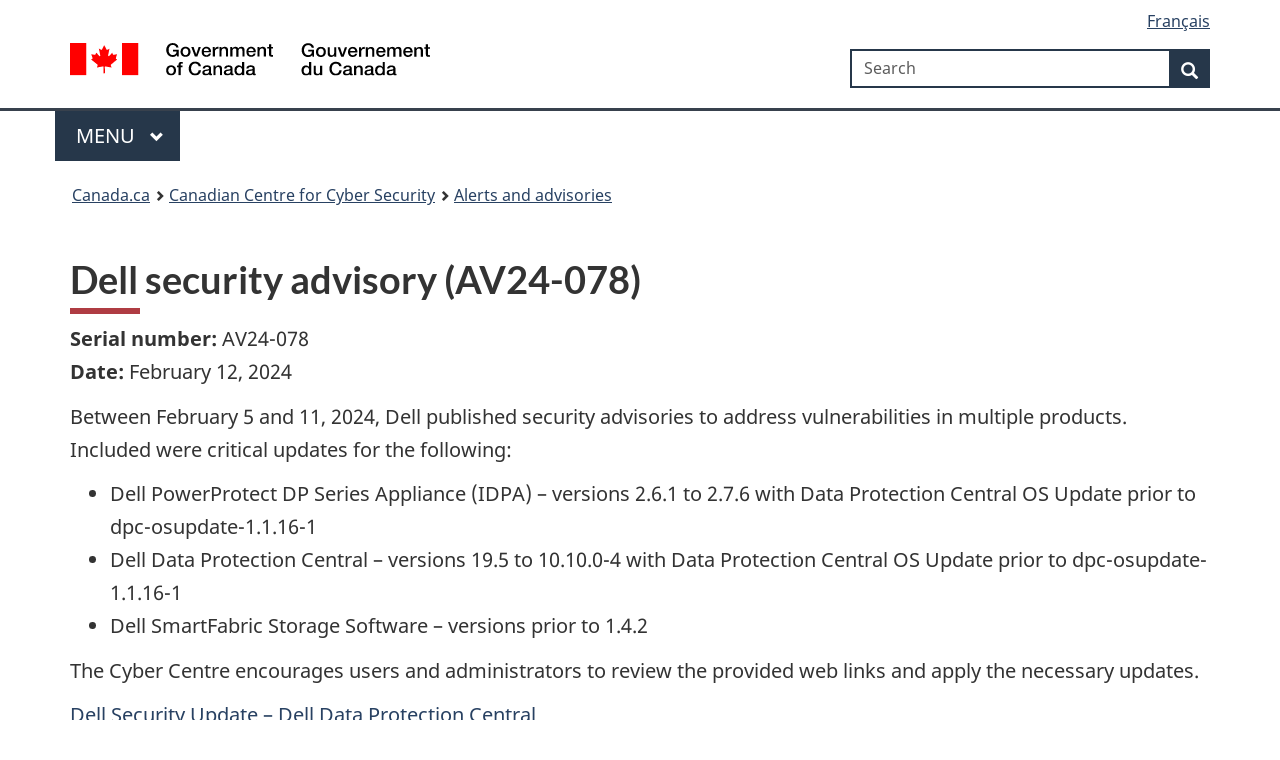

--- FILE ---
content_type: text/html; charset=utf-8
request_url: https://www.cyber.gc.ca/en/alerts-advisories/dell-security-advisory-av24-078
body_size: 5368
content:
<!DOCTYPE html><html class="no-js" lang="en" dir="ltr"><head>
  <meta charset="utf-8">
  <title>Dell security advisory (AV24-078) - Canadian Centre for Cyber Security</title>
  <base href="/">
  <meta name="viewport" content="width=device-width, initial-scale=1, minimum-scale=1">

  <!-- Meta data -->
  <meta name="description" content="Dell security advisory (AV24-078)">
  <meta name="dcterms.title" content="Dell security advisory (AV24-078) - Canadian Centre for Cyber Security">
  <meta name="dcterms.creator" content="Communications Security Establishment Canada">
  <meta name="dcterms.issued" title="W3CDTF" content="2024-02-12T19:37:16Z">
  <meta name="dcterms.modified" title="W3CDTF" content="2024-02-12">
  <meta name="dcterms.subject" title="scheme" content="">
  <meta name="dcterms.language" title="ISO639-2" content="en">
  <!-- Adobe Analytics data -->
  <meta name="gcaaterms.sitename" content="CSE-CST_CYBER">
  <meta name="dcterms.accessRights" content="2">
  <meta name="robots" content="all">

  <!-- Twitter Card data -->
  <meta name="twitter:card" content="summary_large_image">
  <meta name="twitter:site" content="@cybercentre_ca">
  <meta name="twitter:title" content="Dell security advisory (AV24-078) - Canadian Centre for Cyber Security">
  <meta name="twitter:description" content="Dell security advisory (AV24-078)">
  <meta name="twitter:creator" content="@cybercentre_ca">
  <meta name="twitter:image" content="https://www.cyber.gc.ca/sites/default/files/images/cyber-open-graph.jpg">
  <meta name="twitter:image:alt" content="Red maple leaf with numbers and other digital-related imagery laid over it.">

  <!-- Open Graph data -->
  <meta property="og:title" content="Dell security advisory (AV24-078) - Canadian Centre for Cyber Security">
  <meta property="og:type" content="article">
  <meta property="og:image" content="https://www.cyber.gc.ca/sites/default/files/images/cyber-open-graph.jpg">
  <meta property="og:description" content="Dell security advisory (AV24-078)">
  <meta property="og:site_name" content="Canadian Centre for Cyber Security">
  <meta property="og:image:alt" content="Red maple leaf with numbers and other digital-related imagery laid over it.">

  <link rel="icon" type="image/x-icon" href="./GCWeb/assets/favicon.ico">
  <link rel="stylesheet" href="./GCWeb/css/theme.min.css">
  <link rel="stylesheet" href="./GCWeb/css/messages.min.css">

  <noscript>
    <link rel="stylesheet" href="./wet-boew/css/noscript.min.css">
  </noscript>
  <link rel="stylesheet" href="/invitation-manager/Overlay.css">
<link rel="stylesheet" href="styles.675ddf0dbecf97f4.css"><meta name="keywords" content=""><meta name="dcterms.service" content="CSE-CST_CYBER"><style ng-app-id="serverApp">.pddg-tp-sm[_ngcontent-serverApp-c32156002]{padding-top:5px}</style></head>
<body vocab="http://schema.org/" typeof="WebPage" class="">
  <app-root _nghost-serverapp-c261476775="" ng-version="16.2.12" ng-server-context="ssr"><wxt-header _ngcontent-serverapp-c261476775="" _nghost-serverapp-c32156002=""><nav _ngcontent-serverapp-c32156002=""><ul _ngcontent-serverapp-c32156002="" id="wb-tphp"><li _ngcontent-serverapp-c32156002="" class="wb-slc"><a _ngcontent-serverapp-c32156002="" class="wb-sl" href="/en/alerts-advisories/dell-security-advisory-av24-078#wb-cont">Skip to main content</a></li><li _ngcontent-serverapp-c32156002="" class="wb-slc"><a _ngcontent-serverapp-c32156002="" class="wb-sl" href="/en/alerts-advisories/dell-security-advisory-av24-078#wb-info">Skip to "About government"</a></li></ul></nav><header _ngcontent-serverapp-c32156002=""><div _ngcontent-serverapp-c32156002="" id="wb-bnr" class="container"><div _ngcontent-serverapp-c32156002="" class="row"><section _ngcontent-serverapp-c32156002="" id="wb-lng" class="col-xs-3 col-sm-12 pull-right text-right"><h2 _ngcontent-serverapp-c32156002="" class="wb-inv">Language selection</h2><ul _ngcontent-serverapp-c32156002="" class="list-inline mrgn-bttm-0"><li _ngcontent-serverapp-c32156002=""><a _ngcontent-serverapp-c32156002="" id="langToggle" lang="fr" href="/fr/alertes-avis/bulletin-securite-dell-av24-078"><span _ngcontent-serverapp-c32156002="" class="hidden-xs">Français</span><abbr _ngcontent-serverapp-c32156002="" class="visible-xs h3 mrgn-tp-sm mrgn-bttm-0 text-uppercase" title="Français">fr</abbr></a></li></ul></section><div _ngcontent-serverapp-c32156002="" property="publisher" resource="#wb-publisher" typeof="GovernmentOrganization" class="brand col-xs-9 col-sm-5 col-md-4"><a _ngcontent-serverapp-c32156002="" property="url" href="https://www.canada.ca/en.html"><img _ngcontent-serverapp-c32156002="" alt="" property="logo" src="./GCWeb/assets/sig-blk-en.svg"><span _ngcontent-serverapp-c32156002="" property="name" class="wb-inv"> Government of Canada / <span _ngcontent-serverapp-c32156002="" lang="fr">Gouvernement du Canada</span></span></a><meta _ngcontent-serverapp-c32156002="" property="areaServed" typeof="Country" content="Canada"><link _ngcontent-serverapp-c32156002="" property="logo" href="./GCWeb/assets/wmms-blk.svg"></div><section _ngcontent-serverapp-c32156002="" id="wb-srch" class="col-lg-offset-4 col-md-offset-4 col-sm-offset-2 col-xs-12 col-sm-5 col-md-4"><h2 _ngcontent-serverapp-c32156002="" aria-hidden="true">Search</h2><form _ngcontent-serverapp-c32156002="" method="get" name="cse-search-box" role="search" ngnoform="" action="https://www.canada.ca/en/communications-security/centre-cybersecurity/search.html"><div _ngcontent-serverapp-c32156002="" class="form-group wb-srch-qry"><label _ngcontent-serverapp-c32156002="" for="wb-srch-q" class="wb-inv">Search</label><input _ngcontent-serverapp-c32156002="" id="wb-srch-q" name="q" type="search" value="" size="34" maxlength="170" class="wb-srch-q form-control" placeholder="Search"></div><div _ngcontent-serverapp-c32156002="" class="form-group submit"><button _ngcontent-serverapp-c32156002="" type="submit" id="wb-srch-sub" name="wb-srch-sub" class="btn btn-primary btn-small"><span _ngcontent-serverapp-c32156002="" class="glyphicon-search glyphicon pddg-tp-sm"></span><span _ngcontent-serverapp-c32156002="" class="wb-inv">Search</span></button></div></form></section><!----></div></div><nav _ngcontent-serverapp-c32156002="" typeof="SiteNavigationElement" class="gcweb-menu"><div _ngcontent-serverapp-c32156002="" class="container"><h2 _ngcontent-serverapp-c32156002="" class="wb-inv">Menu</h2><button _ngcontent-serverapp-c32156002="" type="button" aria-haspopup="true" aria-expanded="false"><span _ngcontent-serverapp-c32156002="" class="wb-inv">Main </span>Menu <span _ngcontent-serverapp-c32156002="" class="expicon glyphicon glyphicon-chevron-down"></span></button><ul _ngcontent-serverapp-c32156002="" role="menu" aria-orientation="vertical"><li _ngcontent-serverapp-c32156002="" role="presentation"><a _ngcontent-serverapp-c32156002="" role="menuitem" href="https://www.canada.ca/en/services/jobs.html">Jobs and the workplace</a></li><li _ngcontent-serverapp-c32156002="" role="presentation"><a _ngcontent-serverapp-c32156002="" role="menuitem" href="https://www.canada.ca/en/services/immigration-citizenship.html">Immigration and citizenship</a></li><li _ngcontent-serverapp-c32156002="" role="presentation"><a _ngcontent-serverapp-c32156002="" role="menuitem" href="https://travel.gc.ca/">Travel and tourism</a></li><li _ngcontent-serverapp-c32156002="" role="presentation"><a _ngcontent-serverapp-c32156002="" role="menuitem" href="https://www.canada.ca/en/services/business.html">Business and industry</a></li><li _ngcontent-serverapp-c32156002="" role="presentation"><a _ngcontent-serverapp-c32156002="" role="menuitem" href="https://www.canada.ca/en/services/benefits.html">Benefits</a></li><li _ngcontent-serverapp-c32156002="" role="presentation"><a _ngcontent-serverapp-c32156002="" role="menuitem" href="https://www.canada.ca/en/services/health.html">Health</a></li><li _ngcontent-serverapp-c32156002="" role="presentation"><a _ngcontent-serverapp-c32156002="" role="menuitem" href="https://www.canada.ca/en/services/taxes.html">Taxes</a></li><li _ngcontent-serverapp-c32156002="" role="presentation"><a _ngcontent-serverapp-c32156002="" role="menuitem" href="https://www.canada.ca/en/services/environment.html">Environment and natural resources</a></li><li _ngcontent-serverapp-c32156002="" role="presentation"><a _ngcontent-serverapp-c32156002="" role="menuitem" href="https://www.canada.ca/en/services/defence.html">National security and defence</a></li><li _ngcontent-serverapp-c32156002="" role="presentation"><a _ngcontent-serverapp-c32156002="" role="menuitem" href="https://www.canada.ca/en/services/culture.html">Culture, history and sport</a></li><li _ngcontent-serverapp-c32156002="" role="presentation"><a _ngcontent-serverapp-c32156002="" role="menuitem" href="https://www.canada.ca/en/services/policing.html">Policing, justice and emergencies</a></li><li _ngcontent-serverapp-c32156002="" role="presentation"><a _ngcontent-serverapp-c32156002="" role="menuitem" href="https://www.canada.ca/en/services/transport.html">Transport and infrastructure</a></li><li _ngcontent-serverapp-c32156002="" role="presentation"><a _ngcontent-serverapp-c32156002="" role="menuitem" href="https://international.gc.ca/world-monde/index.aspx?lang=eng">Canada and the world</a></li><li _ngcontent-serverapp-c32156002="" role="presentation"><a _ngcontent-serverapp-c32156002="" role="menuitem" href="https://www.canada.ca/en/services/finance.html">Money and finances</a></li><li _ngcontent-serverapp-c32156002="" role="presentation"><a _ngcontent-serverapp-c32156002="" role="menuitem" href="https://www.canada.ca/en/services/science.html">Science and innovation</a></li></ul></div></nav><!----><wxt-breadcrumb _ngcontent-serverapp-c32156002="" _nghost-serverapp-c1066340367=""><nav _ngcontent-serverapp-c1066340367="" id="wb-bc" property="breadcrumb" aria-label="Breadcrumb"><div _ngcontent-serverapp-c1066340367="" class="container"><ol _ngcontent-serverapp-c1066340367="" class="breadcrumb"><li _ngcontent-serverapp-c1066340367=""><a _ngcontent-serverapp-c1066340367="" href="https://canada.ca/en.html">Canada.ca</a></li><li _ngcontent-serverapp-c1066340367=""><a _ngcontent-serverapp-c1066340367="" href="/en">Canadian Centre for Cyber Security</a></li><!----><li _ngcontent-serverapp-c1066340367=""><a _ngcontent-serverapp-c1066340367="" href="/en/alerts-advisories">Alerts and advisories</a></li><!----><!----><!----><!----></ol></div></nav></wxt-breadcrumb><!----></header></wxt-header><!----><router-outlet _ngcontent-serverapp-c261476775=""></router-outlet><app-page _nghost-serverapp-c4216163604=""><main _ngcontent-serverapp-c4216163604="" property="mainContentOfPage" typeof="WebPageElement" class="container"><!----><!----><h1 _ngcontent-serverapp-c4216163604="" id="wb-cont"><!----> Dell security advisory (AV24-078)</h1><div _ngcontent-serverapp-c4216163604="" id="main"><article data-history-node-id="4977" about="/en/alerts-advisories/dell-security-advisory-av24-078" class="cccs-threats full clearfix">

  
    

  
  <div class="content">
      <div class="layout layout--onecol">
    <div class="layout__region layout__region--content">
      
<div data-block-plugin-id="extra_field_block:node:cccs_threats:links" class="block block-layout-builder block-extra-field-blocknodecccs-threatslinks clearfix">
  
    

      
  </div>

<div data-block-plugin-id="field_block:node:cccs_threats:body" class="block block-layout-builder block-field-blocknodecccs-threatsbody clearfix">
  
    

      
            <div class="field field--name-body field--type-text-with-summary field--label-hidden field--item"><!--*************************************************** START ADVISORY -English- ******************************************************-->
<p><strong>Serial number: </strong>AV24-078<br><!-- DATES Pick one update the day xx, delete the rest --><strong>Date: </strong>February&nbsp;12, 2024</p>

<p>Between February&nbsp;5 and 11, 2024, Dell published security advisories to address vulnerabilities in multiple products. Included were critical updates for the following:</p>

<ul><li>Dell PowerProtect DP Series Appliance (IDPA)&nbsp;– versions 2.6.1 to 2.7.6 with Data Protection Central OS Update prior to dpc-osupdate-1.1.16-1</li>
	<li>Dell Data Protection Central&nbsp;– versions 19.5 to 10.10.0-4 with Data Protection Central OS Update prior to dpc-osupdate-1.1.16-1</li>
	<li>Dell SmartFabric Storage Software&nbsp;– versions prior to 1.4.2</li>
</ul><p>The Cyber Centre encourages users and administrators to review the provided web links and apply the necessary updates.</p>

<ul class="list-unstyled"><li><a href="https://www.dell.com/support/kbdoc/en-ca/000221816/dsa-2024-057-security-update-for-dell-data-protection-central-for-third-party-vulnerabilities">Dell Security Update&nbsp;– Dell Data Protection Central</a></li>
	<li><a href="https://www.dell.com/support/kbdoc/en-ca/000221816/dsa-2024-057-security-update-for-dell-data-protection-central-for-third-party-vulnerabilities">Dell Security Update&nbsp;– PowerProtect DP Series Appliance (IDPA)</a></li>
	<li><a href="https://www.dell.com/support/kbdoc/en-ca/000221912/dsa-20204-047-security-update-for-dell-smartfabric-storage-software-vulnerabilities">Dell Security Update&nbsp;– SmartFabric Storage Software</a></li>
	<li><a href="https://www.dell.com/support/security/en-ca">Dell Security advisories and notices</a></li>
</ul><!--*************************************************** END ADVISORY -English-******************************************************--></div>
      
  </div>

    </div>
  </div>

  </div>

</article>
</div><!----><!----><!----><!----><!----><!----><!----><!----><wxt-prefooter _ngcontent-serverapp-c4216163604="" _nghost-serverapp-c832015165=""><div _ngcontent-serverapp-c832015165="" class="pagedetails"><dl _ngcontent-serverapp-c832015165="" id="wb-dtmd"><dt _ngcontent-serverapp-c832015165="">Date modified: </dt><dd _ngcontent-serverapp-c832015165=""><time _ngcontent-serverapp-c832015165="" property="dateModified">2024-02-12</time></dd></dl></div></wxt-prefooter></main></app-page><!----><wxt-footer _ngcontent-serverapp-c261476775="" _nghost-serverapp-c372692533=""><footer _ngcontent-serverapp-c372692533="" id="wb-info"><h2 _ngcontent-serverapp-c372692533="" class="wb-inv">About this site</h2><!----><div _ngcontent-serverapp-c372692533="" class="gc-main-footer"><div _ngcontent-serverapp-c372692533="" class="container"><nav _ngcontent-serverapp-c372692533=""><h3 _ngcontent-serverapp-c372692533="">Government of Canada</h3><ul _ngcontent-serverapp-c372692533="" class="list-col-xs-1 list-col-sm-2 list-col-md-3"><li _ngcontent-serverapp-c372692533=""><a _ngcontent-serverapp-c372692533="" href="https://www.canada.ca/en/contact.html">All contacts</a></li><li _ngcontent-serverapp-c372692533=""><a _ngcontent-serverapp-c372692533="" href="https://www.canada.ca/en/government/dept.html">Departments and agencies</a></li><li _ngcontent-serverapp-c372692533=""><a _ngcontent-serverapp-c372692533="" href="https://www.canada.ca/en/government/system.html">About government</a></li><!----></ul><h4 _ngcontent-serverapp-c372692533=""><span _ngcontent-serverapp-c372692533="" class="wb-inv">Themes and topics</span></h4><ul _ngcontent-serverapp-c372692533="" class="list-unstyled colcount-sm-2 colcount-md-3"><li _ngcontent-serverapp-c372692533=""><a _ngcontent-serverapp-c372692533="" href="https://www.canada.ca/en/services/jobs.html">Jobs</a></li><li _ngcontent-serverapp-c372692533=""><a _ngcontent-serverapp-c372692533="" href="https://www.canada.ca/en/services/immigration-citizenship.html">Immigration and citizenship</a></li><li _ngcontent-serverapp-c372692533=""><a _ngcontent-serverapp-c372692533="" href="https://travel.gc.ca/">Travel and tourism</a></li><li _ngcontent-serverapp-c372692533=""><a _ngcontent-serverapp-c372692533="" href="https://www.canada.ca/en/services/business.html">Business</a></li><li _ngcontent-serverapp-c372692533=""><a _ngcontent-serverapp-c372692533="" href="https://www.canada.ca/en/services/benefits.html">Benefits</a></li><li _ngcontent-serverapp-c372692533=""><a _ngcontent-serverapp-c372692533="" href="https://www.canada.ca/en/services/health.html">Health</a></li><li _ngcontent-serverapp-c372692533=""><a _ngcontent-serverapp-c372692533="" href="https://www.canada.ca/en/services/taxes.html">Taxes</a></li><li _ngcontent-serverapp-c372692533=""><a _ngcontent-serverapp-c372692533="" href="https://www.canada.ca/en/services/environment.html">Environment and natural resources</a></li><li _ngcontent-serverapp-c372692533=""><a _ngcontent-serverapp-c372692533="" href="https://www.canada.ca/en/services/defence.html">National security and defence</a></li><li _ngcontent-serverapp-c372692533=""><a _ngcontent-serverapp-c372692533="" href="https://www.canada.ca/en/services/culture.html">Culture, history and sport</a></li><li _ngcontent-serverapp-c372692533=""><a _ngcontent-serverapp-c372692533="" href="https://www.canada.ca/en/services/policing.html">Policing, justice and emergencies</a></li><li _ngcontent-serverapp-c372692533=""><a _ngcontent-serverapp-c372692533="" href="https://www.canada.ca/en/services/transport.html">Transport and infrastructure</a></li><li _ngcontent-serverapp-c372692533=""><a _ngcontent-serverapp-c372692533="" href="https://international.gc.ca/world-monde/index.aspx?lang=eng">Canada and the world</a></li><li _ngcontent-serverapp-c372692533=""><a _ngcontent-serverapp-c372692533="" href="https://www.canada.ca/en/services/finance.html">Money and finance</a></li><li _ngcontent-serverapp-c372692533=""><a _ngcontent-serverapp-c372692533="" href="https://www.canada.ca/en/services/science.html">Science and innovation</a></li><li _ngcontent-serverapp-c372692533=""><a _ngcontent-serverapp-c372692533="" href="https://www.canada.ca/en/services/indigenous-peoples.html">Indigenous Peoples</a></li><li _ngcontent-serverapp-c372692533=""><a _ngcontent-serverapp-c372692533="" href="https://www.canada.ca/en/services/veterans.html">Veterans and military</a></li><li _ngcontent-serverapp-c372692533=""><a _ngcontent-serverapp-c372692533="" href="https://www.canada.ca/en/services/youth.html">Youth</a></li><!----></ul></nav></div></div><!----><div _ngcontent-serverapp-c372692533="" class="gc-sub-footer"><div _ngcontent-serverapp-c372692533="" class="container d-flex align-items-center"><nav _ngcontent-serverapp-c372692533=""><h3 _ngcontent-serverapp-c372692533="" class="wb-inv">Government of Canada Corporate</h3><ul _ngcontent-serverapp-c372692533=""><li _ngcontent-serverapp-c372692533=""><a _ngcontent-serverapp-c372692533="" href="https://www.canada.ca/en/social.html">Social media</a></li><li _ngcontent-serverapp-c372692533=""><a _ngcontent-serverapp-c372692533="" href="https://www.canada.ca/en/mobile.html">Mobile applications</a></li><li _ngcontent-serverapp-c372692533=""><a _ngcontent-serverapp-c372692533="" href="https://www.canada.ca/en/government/about.html">About Canada.ca</a></li><!----><!----><!----><li _ngcontent-serverapp-c372692533=""><a _ngcontent-serverapp-c372692533="" href="https://www.canada.ca/en/transparency/terms.html"> Terms and conditions</a></li><li _ngcontent-serverapp-c372692533=""><a _ngcontent-serverapp-c372692533="" href="https://www.canada.ca/en/transparency/privacy.html"> Privacy</a></li></ul></nav><div _ngcontent-serverapp-c372692533="" class="wtrmrk align-self-end"><img _ngcontent-serverapp-c372692533="" src="./GCWeb/assets/wmms-blk.svg" loading="lazy" alt="Symbol of the Government of Canada"></div></div></div><!----><!----><!----></footer></wxt-footer><!----></app-root>
  <script src="https://www.google.com/recaptcha/api.js?render=6LftgyMjAAAAAE1u4HiHsXhl8F04DSmRIVSaGrzJ"></script>
  <script src="./wet-boew/js/jquery/3.5.1/jquery.min.js"></script>
  <script src="./wet-boew/js/wet-boew.min.js"></script>
  <script src="./GCWeb/js/theme.min.js"></script>
  <script src="/invitation-manager/Overlay.js"></script>
  <script src="/invitation-manager/InvitationManager.js"></script>
  <script>
    $(function() {
      // Configure jquery-mask-plugin on document ready
      $('.mask_phone').mask('000-000-0000')
    });
  </script>
<script src="runtime.2b631582c2112567.js" type="module"></script><script src="polyfills.17ffd133d3df8dd3.js" type="module"></script><script src="scripts.9a38c6156068f9ae.js" defer=""></script><script src="main.f0334d7829c358dd.js" type="module"></script>

<script id="serverApp-state" type="application/json">{"G.json.https://www.cyber.gc.ca/api/cccs/threats/v1/get?lang=en&url=/en/alerts-advisories/dell-security-advisory-av24-078":{"body":{"ERROR":false,"response":{"page":{"nid":4977,"title":"Dell security advisory (AV24-078)","summary":null,"subject":"dell","body":"\u003Carticle data-history-node-id=\"4977\" about=\"/en/alerts-advisories/dell-security-advisory-av24-078\" class=\"cccs-threats full clearfix\">\n\n  \n    \n\n  \n  \u003Cdiv class=\"content\">\n      \u003Cdiv class=\"layout layout--onecol\">\n    \u003Cdiv  class=\"layout__region layout__region--content\">\n      \n\u003Cdiv data-block-plugin-id=\"extra_field_block:node:cccs_threats:links\" class=\"block block-layout-builder block-extra-field-blocknodecccs-threatslinks clearfix\">\n  \n    \n\n      \n  \u003C/div>\n\n\u003Cdiv data-block-plugin-id=\"field_block:node:cccs_threats:body\" class=\"block block-layout-builder block-field-blocknodecccs-threatsbody clearfix\">\n  \n    \n\n      \n            \u003Cdiv class=\"field field--name-body field--type-text-with-summary field--label-hidden field--item\">\u003C!--*************************************************** START ADVISORY -English- ******************************************************-->\n\u003Cp>\u003Cstrong>Serial number: \u003C/strong>AV24-078\u003Cbr />\u003C!-- DATES Pick one update the day xx, delete the rest -->\u003Cstrong>Date: \u003C/strong>February 12, 2024\u003C/p>\n\n\u003Cp>Between February 5 and 11, 2024, Dell published security advisories to address vulnerabilities in multiple products. Included were critical updates for the following:\u003C/p>\n\n\u003Cul>\u003Cli>Dell PowerProtect DP Series Appliance (IDPA) – versions 2.6.1 to 2.7.6 with Data Protection Central OS Update prior to dpc-osupdate-1.1.16-1\u003C/li>\n\t\u003Cli>Dell Data Protection Central – versions 19.5 to 10.10.0-4 with Data Protection Central OS Update prior to dpc-osupdate-1.1.16-1\u003C/li>\n\t\u003Cli>Dell SmartFabric Storage Software – versions prior to 1.4.2\u003C/li>\n\u003C/ul>\u003Cp>The Cyber Centre encourages users and administrators to review the provided web links and apply the necessary updates.\u003C/p>\n\n\u003Cul class=\"list-unstyled\">\u003Cli>\u003Ca href=\"https://www.dell.com/support/kbdoc/en-ca/000221816/dsa-2024-057-security-update-for-dell-data-protection-central-for-third-party-vulnerabilities\">Dell Security Update – Dell Data Protection Central\u003C/a>\u003C/li>\n\t\u003Cli>\u003Ca href=\"https://www.dell.com/support/kbdoc/en-ca/000221816/dsa-2024-057-security-update-for-dell-data-protection-central-for-third-party-vulnerabilities\">Dell Security Update – PowerProtect DP Series Appliance (IDPA)\u003C/a>\u003C/li>\n\t\u003Cli>\u003Ca href=\"https://www.dell.com/support/kbdoc/en-ca/000221912/dsa-20204-047-security-update-for-dell-smartfabric-storage-software-vulnerabilities\">Dell Security Update – SmartFabric Storage Software\u003C/a>\u003C/li>\n\t\u003Cli>\u003Ca href=\"https://www.dell.com/support/security/en-ca\">Dell Security advisories and notices\u003C/a>\u003C/li>\n\u003C/ul>\u003C!--*************************************************** END ADVISORY -English-******************************************************-->\u003C/div>\n      \n  \u003C/div>\n\n    \u003C/div>\n  \u003C/div>\n\n  \u003C/div>\n\n\u003C/article>\n","uuid":"11cbbff3-c7e6-4475-8be7-954c2bd08d91","date_created":"2024-02-12T19:37:16Z","date_modified":"2024-02-12","lang":"en","banner":null,"url":"/en/alerts-advisories/dell-security-advisory-av24-078","alert_type":396,"serial_number":"AV24-078","moderation_state":"published","og_img":null,"og_img_alt":null,"twt_img":null,"twt_img_alt":null,"other_language_url":"/fr/alertes-avis/bulletin-securite-dell-av24-078","breadcrumb":[{"title":"Alerts and advisories","url":"/en/alerts-advisories"}],"matomoCustomUrl":"advisories/dell"}}},"headers":{"date":["Thu, 29 Jan 2026 03:34:55 GMT"],"content-type":["application/json"],"transfer-encoding":["chunked"],"connection":["keep-alive"],"vary":["Accept-Encoding, Accept-Encoding"],"x-powered-by":["PHP/8.4.7"],"access-control-allow-origin":["*"],"x-frame-options":["SAMEORIGIN, SAMEORIGIN"],"x-content-type-options":["nosniff, nosniff"],"x-xss-protection":["1; mode=block, 1; mode=block"],"referrer-policy":["no-referrer-when-downgrade, no-referrer-when-downgrade"],"strict-transport-security":["max-age=31536000; includeSubDomains"]},"status":200,"statusText":"OK","url":"https://www.cyber.gc.ca/api/cccs/threats/v1/get?lang=en&url=/en/alerts-advisories/dell-security-advisory-av24-078","responseType":"json"}}</script></body></html>

--- FILE ---
content_type: text/html; charset=utf-8
request_url: https://www.google.com/recaptcha/api2/anchor?ar=1&k=6LftgyMjAAAAAE1u4HiHsXhl8F04DSmRIVSaGrzJ&co=aHR0cHM6Ly93d3cuY3liZXIuZ2MuY2E6NDQz&hl=en&v=N67nZn4AqZkNcbeMu4prBgzg&size=invisible&anchor-ms=20000&execute-ms=30000&cb=gztvxqw8xwv
body_size: 48515
content:
<!DOCTYPE HTML><html dir="ltr" lang="en"><head><meta http-equiv="Content-Type" content="text/html; charset=UTF-8">
<meta http-equiv="X-UA-Compatible" content="IE=edge">
<title>reCAPTCHA</title>
<style type="text/css">
/* cyrillic-ext */
@font-face {
  font-family: 'Roboto';
  font-style: normal;
  font-weight: 400;
  font-stretch: 100%;
  src: url(//fonts.gstatic.com/s/roboto/v48/KFO7CnqEu92Fr1ME7kSn66aGLdTylUAMa3GUBHMdazTgWw.woff2) format('woff2');
  unicode-range: U+0460-052F, U+1C80-1C8A, U+20B4, U+2DE0-2DFF, U+A640-A69F, U+FE2E-FE2F;
}
/* cyrillic */
@font-face {
  font-family: 'Roboto';
  font-style: normal;
  font-weight: 400;
  font-stretch: 100%;
  src: url(//fonts.gstatic.com/s/roboto/v48/KFO7CnqEu92Fr1ME7kSn66aGLdTylUAMa3iUBHMdazTgWw.woff2) format('woff2');
  unicode-range: U+0301, U+0400-045F, U+0490-0491, U+04B0-04B1, U+2116;
}
/* greek-ext */
@font-face {
  font-family: 'Roboto';
  font-style: normal;
  font-weight: 400;
  font-stretch: 100%;
  src: url(//fonts.gstatic.com/s/roboto/v48/KFO7CnqEu92Fr1ME7kSn66aGLdTylUAMa3CUBHMdazTgWw.woff2) format('woff2');
  unicode-range: U+1F00-1FFF;
}
/* greek */
@font-face {
  font-family: 'Roboto';
  font-style: normal;
  font-weight: 400;
  font-stretch: 100%;
  src: url(//fonts.gstatic.com/s/roboto/v48/KFO7CnqEu92Fr1ME7kSn66aGLdTylUAMa3-UBHMdazTgWw.woff2) format('woff2');
  unicode-range: U+0370-0377, U+037A-037F, U+0384-038A, U+038C, U+038E-03A1, U+03A3-03FF;
}
/* math */
@font-face {
  font-family: 'Roboto';
  font-style: normal;
  font-weight: 400;
  font-stretch: 100%;
  src: url(//fonts.gstatic.com/s/roboto/v48/KFO7CnqEu92Fr1ME7kSn66aGLdTylUAMawCUBHMdazTgWw.woff2) format('woff2');
  unicode-range: U+0302-0303, U+0305, U+0307-0308, U+0310, U+0312, U+0315, U+031A, U+0326-0327, U+032C, U+032F-0330, U+0332-0333, U+0338, U+033A, U+0346, U+034D, U+0391-03A1, U+03A3-03A9, U+03B1-03C9, U+03D1, U+03D5-03D6, U+03F0-03F1, U+03F4-03F5, U+2016-2017, U+2034-2038, U+203C, U+2040, U+2043, U+2047, U+2050, U+2057, U+205F, U+2070-2071, U+2074-208E, U+2090-209C, U+20D0-20DC, U+20E1, U+20E5-20EF, U+2100-2112, U+2114-2115, U+2117-2121, U+2123-214F, U+2190, U+2192, U+2194-21AE, U+21B0-21E5, U+21F1-21F2, U+21F4-2211, U+2213-2214, U+2216-22FF, U+2308-230B, U+2310, U+2319, U+231C-2321, U+2336-237A, U+237C, U+2395, U+239B-23B7, U+23D0, U+23DC-23E1, U+2474-2475, U+25AF, U+25B3, U+25B7, U+25BD, U+25C1, U+25CA, U+25CC, U+25FB, U+266D-266F, U+27C0-27FF, U+2900-2AFF, U+2B0E-2B11, U+2B30-2B4C, U+2BFE, U+3030, U+FF5B, U+FF5D, U+1D400-1D7FF, U+1EE00-1EEFF;
}
/* symbols */
@font-face {
  font-family: 'Roboto';
  font-style: normal;
  font-weight: 400;
  font-stretch: 100%;
  src: url(//fonts.gstatic.com/s/roboto/v48/KFO7CnqEu92Fr1ME7kSn66aGLdTylUAMaxKUBHMdazTgWw.woff2) format('woff2');
  unicode-range: U+0001-000C, U+000E-001F, U+007F-009F, U+20DD-20E0, U+20E2-20E4, U+2150-218F, U+2190, U+2192, U+2194-2199, U+21AF, U+21E6-21F0, U+21F3, U+2218-2219, U+2299, U+22C4-22C6, U+2300-243F, U+2440-244A, U+2460-24FF, U+25A0-27BF, U+2800-28FF, U+2921-2922, U+2981, U+29BF, U+29EB, U+2B00-2BFF, U+4DC0-4DFF, U+FFF9-FFFB, U+10140-1018E, U+10190-1019C, U+101A0, U+101D0-101FD, U+102E0-102FB, U+10E60-10E7E, U+1D2C0-1D2D3, U+1D2E0-1D37F, U+1F000-1F0FF, U+1F100-1F1AD, U+1F1E6-1F1FF, U+1F30D-1F30F, U+1F315, U+1F31C, U+1F31E, U+1F320-1F32C, U+1F336, U+1F378, U+1F37D, U+1F382, U+1F393-1F39F, U+1F3A7-1F3A8, U+1F3AC-1F3AF, U+1F3C2, U+1F3C4-1F3C6, U+1F3CA-1F3CE, U+1F3D4-1F3E0, U+1F3ED, U+1F3F1-1F3F3, U+1F3F5-1F3F7, U+1F408, U+1F415, U+1F41F, U+1F426, U+1F43F, U+1F441-1F442, U+1F444, U+1F446-1F449, U+1F44C-1F44E, U+1F453, U+1F46A, U+1F47D, U+1F4A3, U+1F4B0, U+1F4B3, U+1F4B9, U+1F4BB, U+1F4BF, U+1F4C8-1F4CB, U+1F4D6, U+1F4DA, U+1F4DF, U+1F4E3-1F4E6, U+1F4EA-1F4ED, U+1F4F7, U+1F4F9-1F4FB, U+1F4FD-1F4FE, U+1F503, U+1F507-1F50B, U+1F50D, U+1F512-1F513, U+1F53E-1F54A, U+1F54F-1F5FA, U+1F610, U+1F650-1F67F, U+1F687, U+1F68D, U+1F691, U+1F694, U+1F698, U+1F6AD, U+1F6B2, U+1F6B9-1F6BA, U+1F6BC, U+1F6C6-1F6CF, U+1F6D3-1F6D7, U+1F6E0-1F6EA, U+1F6F0-1F6F3, U+1F6F7-1F6FC, U+1F700-1F7FF, U+1F800-1F80B, U+1F810-1F847, U+1F850-1F859, U+1F860-1F887, U+1F890-1F8AD, U+1F8B0-1F8BB, U+1F8C0-1F8C1, U+1F900-1F90B, U+1F93B, U+1F946, U+1F984, U+1F996, U+1F9E9, U+1FA00-1FA6F, U+1FA70-1FA7C, U+1FA80-1FA89, U+1FA8F-1FAC6, U+1FACE-1FADC, U+1FADF-1FAE9, U+1FAF0-1FAF8, U+1FB00-1FBFF;
}
/* vietnamese */
@font-face {
  font-family: 'Roboto';
  font-style: normal;
  font-weight: 400;
  font-stretch: 100%;
  src: url(//fonts.gstatic.com/s/roboto/v48/KFO7CnqEu92Fr1ME7kSn66aGLdTylUAMa3OUBHMdazTgWw.woff2) format('woff2');
  unicode-range: U+0102-0103, U+0110-0111, U+0128-0129, U+0168-0169, U+01A0-01A1, U+01AF-01B0, U+0300-0301, U+0303-0304, U+0308-0309, U+0323, U+0329, U+1EA0-1EF9, U+20AB;
}
/* latin-ext */
@font-face {
  font-family: 'Roboto';
  font-style: normal;
  font-weight: 400;
  font-stretch: 100%;
  src: url(//fonts.gstatic.com/s/roboto/v48/KFO7CnqEu92Fr1ME7kSn66aGLdTylUAMa3KUBHMdazTgWw.woff2) format('woff2');
  unicode-range: U+0100-02BA, U+02BD-02C5, U+02C7-02CC, U+02CE-02D7, U+02DD-02FF, U+0304, U+0308, U+0329, U+1D00-1DBF, U+1E00-1E9F, U+1EF2-1EFF, U+2020, U+20A0-20AB, U+20AD-20C0, U+2113, U+2C60-2C7F, U+A720-A7FF;
}
/* latin */
@font-face {
  font-family: 'Roboto';
  font-style: normal;
  font-weight: 400;
  font-stretch: 100%;
  src: url(//fonts.gstatic.com/s/roboto/v48/KFO7CnqEu92Fr1ME7kSn66aGLdTylUAMa3yUBHMdazQ.woff2) format('woff2');
  unicode-range: U+0000-00FF, U+0131, U+0152-0153, U+02BB-02BC, U+02C6, U+02DA, U+02DC, U+0304, U+0308, U+0329, U+2000-206F, U+20AC, U+2122, U+2191, U+2193, U+2212, U+2215, U+FEFF, U+FFFD;
}
/* cyrillic-ext */
@font-face {
  font-family: 'Roboto';
  font-style: normal;
  font-weight: 500;
  font-stretch: 100%;
  src: url(//fonts.gstatic.com/s/roboto/v48/KFO7CnqEu92Fr1ME7kSn66aGLdTylUAMa3GUBHMdazTgWw.woff2) format('woff2');
  unicode-range: U+0460-052F, U+1C80-1C8A, U+20B4, U+2DE0-2DFF, U+A640-A69F, U+FE2E-FE2F;
}
/* cyrillic */
@font-face {
  font-family: 'Roboto';
  font-style: normal;
  font-weight: 500;
  font-stretch: 100%;
  src: url(//fonts.gstatic.com/s/roboto/v48/KFO7CnqEu92Fr1ME7kSn66aGLdTylUAMa3iUBHMdazTgWw.woff2) format('woff2');
  unicode-range: U+0301, U+0400-045F, U+0490-0491, U+04B0-04B1, U+2116;
}
/* greek-ext */
@font-face {
  font-family: 'Roboto';
  font-style: normal;
  font-weight: 500;
  font-stretch: 100%;
  src: url(//fonts.gstatic.com/s/roboto/v48/KFO7CnqEu92Fr1ME7kSn66aGLdTylUAMa3CUBHMdazTgWw.woff2) format('woff2');
  unicode-range: U+1F00-1FFF;
}
/* greek */
@font-face {
  font-family: 'Roboto';
  font-style: normal;
  font-weight: 500;
  font-stretch: 100%;
  src: url(//fonts.gstatic.com/s/roboto/v48/KFO7CnqEu92Fr1ME7kSn66aGLdTylUAMa3-UBHMdazTgWw.woff2) format('woff2');
  unicode-range: U+0370-0377, U+037A-037F, U+0384-038A, U+038C, U+038E-03A1, U+03A3-03FF;
}
/* math */
@font-face {
  font-family: 'Roboto';
  font-style: normal;
  font-weight: 500;
  font-stretch: 100%;
  src: url(//fonts.gstatic.com/s/roboto/v48/KFO7CnqEu92Fr1ME7kSn66aGLdTylUAMawCUBHMdazTgWw.woff2) format('woff2');
  unicode-range: U+0302-0303, U+0305, U+0307-0308, U+0310, U+0312, U+0315, U+031A, U+0326-0327, U+032C, U+032F-0330, U+0332-0333, U+0338, U+033A, U+0346, U+034D, U+0391-03A1, U+03A3-03A9, U+03B1-03C9, U+03D1, U+03D5-03D6, U+03F0-03F1, U+03F4-03F5, U+2016-2017, U+2034-2038, U+203C, U+2040, U+2043, U+2047, U+2050, U+2057, U+205F, U+2070-2071, U+2074-208E, U+2090-209C, U+20D0-20DC, U+20E1, U+20E5-20EF, U+2100-2112, U+2114-2115, U+2117-2121, U+2123-214F, U+2190, U+2192, U+2194-21AE, U+21B0-21E5, U+21F1-21F2, U+21F4-2211, U+2213-2214, U+2216-22FF, U+2308-230B, U+2310, U+2319, U+231C-2321, U+2336-237A, U+237C, U+2395, U+239B-23B7, U+23D0, U+23DC-23E1, U+2474-2475, U+25AF, U+25B3, U+25B7, U+25BD, U+25C1, U+25CA, U+25CC, U+25FB, U+266D-266F, U+27C0-27FF, U+2900-2AFF, U+2B0E-2B11, U+2B30-2B4C, U+2BFE, U+3030, U+FF5B, U+FF5D, U+1D400-1D7FF, U+1EE00-1EEFF;
}
/* symbols */
@font-face {
  font-family: 'Roboto';
  font-style: normal;
  font-weight: 500;
  font-stretch: 100%;
  src: url(//fonts.gstatic.com/s/roboto/v48/KFO7CnqEu92Fr1ME7kSn66aGLdTylUAMaxKUBHMdazTgWw.woff2) format('woff2');
  unicode-range: U+0001-000C, U+000E-001F, U+007F-009F, U+20DD-20E0, U+20E2-20E4, U+2150-218F, U+2190, U+2192, U+2194-2199, U+21AF, U+21E6-21F0, U+21F3, U+2218-2219, U+2299, U+22C4-22C6, U+2300-243F, U+2440-244A, U+2460-24FF, U+25A0-27BF, U+2800-28FF, U+2921-2922, U+2981, U+29BF, U+29EB, U+2B00-2BFF, U+4DC0-4DFF, U+FFF9-FFFB, U+10140-1018E, U+10190-1019C, U+101A0, U+101D0-101FD, U+102E0-102FB, U+10E60-10E7E, U+1D2C0-1D2D3, U+1D2E0-1D37F, U+1F000-1F0FF, U+1F100-1F1AD, U+1F1E6-1F1FF, U+1F30D-1F30F, U+1F315, U+1F31C, U+1F31E, U+1F320-1F32C, U+1F336, U+1F378, U+1F37D, U+1F382, U+1F393-1F39F, U+1F3A7-1F3A8, U+1F3AC-1F3AF, U+1F3C2, U+1F3C4-1F3C6, U+1F3CA-1F3CE, U+1F3D4-1F3E0, U+1F3ED, U+1F3F1-1F3F3, U+1F3F5-1F3F7, U+1F408, U+1F415, U+1F41F, U+1F426, U+1F43F, U+1F441-1F442, U+1F444, U+1F446-1F449, U+1F44C-1F44E, U+1F453, U+1F46A, U+1F47D, U+1F4A3, U+1F4B0, U+1F4B3, U+1F4B9, U+1F4BB, U+1F4BF, U+1F4C8-1F4CB, U+1F4D6, U+1F4DA, U+1F4DF, U+1F4E3-1F4E6, U+1F4EA-1F4ED, U+1F4F7, U+1F4F9-1F4FB, U+1F4FD-1F4FE, U+1F503, U+1F507-1F50B, U+1F50D, U+1F512-1F513, U+1F53E-1F54A, U+1F54F-1F5FA, U+1F610, U+1F650-1F67F, U+1F687, U+1F68D, U+1F691, U+1F694, U+1F698, U+1F6AD, U+1F6B2, U+1F6B9-1F6BA, U+1F6BC, U+1F6C6-1F6CF, U+1F6D3-1F6D7, U+1F6E0-1F6EA, U+1F6F0-1F6F3, U+1F6F7-1F6FC, U+1F700-1F7FF, U+1F800-1F80B, U+1F810-1F847, U+1F850-1F859, U+1F860-1F887, U+1F890-1F8AD, U+1F8B0-1F8BB, U+1F8C0-1F8C1, U+1F900-1F90B, U+1F93B, U+1F946, U+1F984, U+1F996, U+1F9E9, U+1FA00-1FA6F, U+1FA70-1FA7C, U+1FA80-1FA89, U+1FA8F-1FAC6, U+1FACE-1FADC, U+1FADF-1FAE9, U+1FAF0-1FAF8, U+1FB00-1FBFF;
}
/* vietnamese */
@font-face {
  font-family: 'Roboto';
  font-style: normal;
  font-weight: 500;
  font-stretch: 100%;
  src: url(//fonts.gstatic.com/s/roboto/v48/KFO7CnqEu92Fr1ME7kSn66aGLdTylUAMa3OUBHMdazTgWw.woff2) format('woff2');
  unicode-range: U+0102-0103, U+0110-0111, U+0128-0129, U+0168-0169, U+01A0-01A1, U+01AF-01B0, U+0300-0301, U+0303-0304, U+0308-0309, U+0323, U+0329, U+1EA0-1EF9, U+20AB;
}
/* latin-ext */
@font-face {
  font-family: 'Roboto';
  font-style: normal;
  font-weight: 500;
  font-stretch: 100%;
  src: url(//fonts.gstatic.com/s/roboto/v48/KFO7CnqEu92Fr1ME7kSn66aGLdTylUAMa3KUBHMdazTgWw.woff2) format('woff2');
  unicode-range: U+0100-02BA, U+02BD-02C5, U+02C7-02CC, U+02CE-02D7, U+02DD-02FF, U+0304, U+0308, U+0329, U+1D00-1DBF, U+1E00-1E9F, U+1EF2-1EFF, U+2020, U+20A0-20AB, U+20AD-20C0, U+2113, U+2C60-2C7F, U+A720-A7FF;
}
/* latin */
@font-face {
  font-family: 'Roboto';
  font-style: normal;
  font-weight: 500;
  font-stretch: 100%;
  src: url(//fonts.gstatic.com/s/roboto/v48/KFO7CnqEu92Fr1ME7kSn66aGLdTylUAMa3yUBHMdazQ.woff2) format('woff2');
  unicode-range: U+0000-00FF, U+0131, U+0152-0153, U+02BB-02BC, U+02C6, U+02DA, U+02DC, U+0304, U+0308, U+0329, U+2000-206F, U+20AC, U+2122, U+2191, U+2193, U+2212, U+2215, U+FEFF, U+FFFD;
}
/* cyrillic-ext */
@font-face {
  font-family: 'Roboto';
  font-style: normal;
  font-weight: 900;
  font-stretch: 100%;
  src: url(//fonts.gstatic.com/s/roboto/v48/KFO7CnqEu92Fr1ME7kSn66aGLdTylUAMa3GUBHMdazTgWw.woff2) format('woff2');
  unicode-range: U+0460-052F, U+1C80-1C8A, U+20B4, U+2DE0-2DFF, U+A640-A69F, U+FE2E-FE2F;
}
/* cyrillic */
@font-face {
  font-family: 'Roboto';
  font-style: normal;
  font-weight: 900;
  font-stretch: 100%;
  src: url(//fonts.gstatic.com/s/roboto/v48/KFO7CnqEu92Fr1ME7kSn66aGLdTylUAMa3iUBHMdazTgWw.woff2) format('woff2');
  unicode-range: U+0301, U+0400-045F, U+0490-0491, U+04B0-04B1, U+2116;
}
/* greek-ext */
@font-face {
  font-family: 'Roboto';
  font-style: normal;
  font-weight: 900;
  font-stretch: 100%;
  src: url(//fonts.gstatic.com/s/roboto/v48/KFO7CnqEu92Fr1ME7kSn66aGLdTylUAMa3CUBHMdazTgWw.woff2) format('woff2');
  unicode-range: U+1F00-1FFF;
}
/* greek */
@font-face {
  font-family: 'Roboto';
  font-style: normal;
  font-weight: 900;
  font-stretch: 100%;
  src: url(//fonts.gstatic.com/s/roboto/v48/KFO7CnqEu92Fr1ME7kSn66aGLdTylUAMa3-UBHMdazTgWw.woff2) format('woff2');
  unicode-range: U+0370-0377, U+037A-037F, U+0384-038A, U+038C, U+038E-03A1, U+03A3-03FF;
}
/* math */
@font-face {
  font-family: 'Roboto';
  font-style: normal;
  font-weight: 900;
  font-stretch: 100%;
  src: url(//fonts.gstatic.com/s/roboto/v48/KFO7CnqEu92Fr1ME7kSn66aGLdTylUAMawCUBHMdazTgWw.woff2) format('woff2');
  unicode-range: U+0302-0303, U+0305, U+0307-0308, U+0310, U+0312, U+0315, U+031A, U+0326-0327, U+032C, U+032F-0330, U+0332-0333, U+0338, U+033A, U+0346, U+034D, U+0391-03A1, U+03A3-03A9, U+03B1-03C9, U+03D1, U+03D5-03D6, U+03F0-03F1, U+03F4-03F5, U+2016-2017, U+2034-2038, U+203C, U+2040, U+2043, U+2047, U+2050, U+2057, U+205F, U+2070-2071, U+2074-208E, U+2090-209C, U+20D0-20DC, U+20E1, U+20E5-20EF, U+2100-2112, U+2114-2115, U+2117-2121, U+2123-214F, U+2190, U+2192, U+2194-21AE, U+21B0-21E5, U+21F1-21F2, U+21F4-2211, U+2213-2214, U+2216-22FF, U+2308-230B, U+2310, U+2319, U+231C-2321, U+2336-237A, U+237C, U+2395, U+239B-23B7, U+23D0, U+23DC-23E1, U+2474-2475, U+25AF, U+25B3, U+25B7, U+25BD, U+25C1, U+25CA, U+25CC, U+25FB, U+266D-266F, U+27C0-27FF, U+2900-2AFF, U+2B0E-2B11, U+2B30-2B4C, U+2BFE, U+3030, U+FF5B, U+FF5D, U+1D400-1D7FF, U+1EE00-1EEFF;
}
/* symbols */
@font-face {
  font-family: 'Roboto';
  font-style: normal;
  font-weight: 900;
  font-stretch: 100%;
  src: url(//fonts.gstatic.com/s/roboto/v48/KFO7CnqEu92Fr1ME7kSn66aGLdTylUAMaxKUBHMdazTgWw.woff2) format('woff2');
  unicode-range: U+0001-000C, U+000E-001F, U+007F-009F, U+20DD-20E0, U+20E2-20E4, U+2150-218F, U+2190, U+2192, U+2194-2199, U+21AF, U+21E6-21F0, U+21F3, U+2218-2219, U+2299, U+22C4-22C6, U+2300-243F, U+2440-244A, U+2460-24FF, U+25A0-27BF, U+2800-28FF, U+2921-2922, U+2981, U+29BF, U+29EB, U+2B00-2BFF, U+4DC0-4DFF, U+FFF9-FFFB, U+10140-1018E, U+10190-1019C, U+101A0, U+101D0-101FD, U+102E0-102FB, U+10E60-10E7E, U+1D2C0-1D2D3, U+1D2E0-1D37F, U+1F000-1F0FF, U+1F100-1F1AD, U+1F1E6-1F1FF, U+1F30D-1F30F, U+1F315, U+1F31C, U+1F31E, U+1F320-1F32C, U+1F336, U+1F378, U+1F37D, U+1F382, U+1F393-1F39F, U+1F3A7-1F3A8, U+1F3AC-1F3AF, U+1F3C2, U+1F3C4-1F3C6, U+1F3CA-1F3CE, U+1F3D4-1F3E0, U+1F3ED, U+1F3F1-1F3F3, U+1F3F5-1F3F7, U+1F408, U+1F415, U+1F41F, U+1F426, U+1F43F, U+1F441-1F442, U+1F444, U+1F446-1F449, U+1F44C-1F44E, U+1F453, U+1F46A, U+1F47D, U+1F4A3, U+1F4B0, U+1F4B3, U+1F4B9, U+1F4BB, U+1F4BF, U+1F4C8-1F4CB, U+1F4D6, U+1F4DA, U+1F4DF, U+1F4E3-1F4E6, U+1F4EA-1F4ED, U+1F4F7, U+1F4F9-1F4FB, U+1F4FD-1F4FE, U+1F503, U+1F507-1F50B, U+1F50D, U+1F512-1F513, U+1F53E-1F54A, U+1F54F-1F5FA, U+1F610, U+1F650-1F67F, U+1F687, U+1F68D, U+1F691, U+1F694, U+1F698, U+1F6AD, U+1F6B2, U+1F6B9-1F6BA, U+1F6BC, U+1F6C6-1F6CF, U+1F6D3-1F6D7, U+1F6E0-1F6EA, U+1F6F0-1F6F3, U+1F6F7-1F6FC, U+1F700-1F7FF, U+1F800-1F80B, U+1F810-1F847, U+1F850-1F859, U+1F860-1F887, U+1F890-1F8AD, U+1F8B0-1F8BB, U+1F8C0-1F8C1, U+1F900-1F90B, U+1F93B, U+1F946, U+1F984, U+1F996, U+1F9E9, U+1FA00-1FA6F, U+1FA70-1FA7C, U+1FA80-1FA89, U+1FA8F-1FAC6, U+1FACE-1FADC, U+1FADF-1FAE9, U+1FAF0-1FAF8, U+1FB00-1FBFF;
}
/* vietnamese */
@font-face {
  font-family: 'Roboto';
  font-style: normal;
  font-weight: 900;
  font-stretch: 100%;
  src: url(//fonts.gstatic.com/s/roboto/v48/KFO7CnqEu92Fr1ME7kSn66aGLdTylUAMa3OUBHMdazTgWw.woff2) format('woff2');
  unicode-range: U+0102-0103, U+0110-0111, U+0128-0129, U+0168-0169, U+01A0-01A1, U+01AF-01B0, U+0300-0301, U+0303-0304, U+0308-0309, U+0323, U+0329, U+1EA0-1EF9, U+20AB;
}
/* latin-ext */
@font-face {
  font-family: 'Roboto';
  font-style: normal;
  font-weight: 900;
  font-stretch: 100%;
  src: url(//fonts.gstatic.com/s/roboto/v48/KFO7CnqEu92Fr1ME7kSn66aGLdTylUAMa3KUBHMdazTgWw.woff2) format('woff2');
  unicode-range: U+0100-02BA, U+02BD-02C5, U+02C7-02CC, U+02CE-02D7, U+02DD-02FF, U+0304, U+0308, U+0329, U+1D00-1DBF, U+1E00-1E9F, U+1EF2-1EFF, U+2020, U+20A0-20AB, U+20AD-20C0, U+2113, U+2C60-2C7F, U+A720-A7FF;
}
/* latin */
@font-face {
  font-family: 'Roboto';
  font-style: normal;
  font-weight: 900;
  font-stretch: 100%;
  src: url(//fonts.gstatic.com/s/roboto/v48/KFO7CnqEu92Fr1ME7kSn66aGLdTylUAMa3yUBHMdazQ.woff2) format('woff2');
  unicode-range: U+0000-00FF, U+0131, U+0152-0153, U+02BB-02BC, U+02C6, U+02DA, U+02DC, U+0304, U+0308, U+0329, U+2000-206F, U+20AC, U+2122, U+2191, U+2193, U+2212, U+2215, U+FEFF, U+FFFD;
}

</style>
<link rel="stylesheet" type="text/css" href="https://www.gstatic.com/recaptcha/releases/N67nZn4AqZkNcbeMu4prBgzg/styles__ltr.css">
<script nonce="6uBZXbgj7o6qfodFd5Armw" type="text/javascript">window['__recaptcha_api'] = 'https://www.google.com/recaptcha/api2/';</script>
<script type="text/javascript" src="https://www.gstatic.com/recaptcha/releases/N67nZn4AqZkNcbeMu4prBgzg/recaptcha__en.js" nonce="6uBZXbgj7o6qfodFd5Armw">
      
    </script></head>
<body><div id="rc-anchor-alert" class="rc-anchor-alert"></div>
<input type="hidden" id="recaptcha-token" value="[base64]">
<script type="text/javascript" nonce="6uBZXbgj7o6qfodFd5Armw">
      recaptcha.anchor.Main.init("[\x22ainput\x22,[\x22bgdata\x22,\x22\x22,\[base64]/[base64]/[base64]/[base64]/[base64]/UltsKytdPUU6KEU8MjA0OD9SW2wrK109RT4+NnwxOTI6KChFJjY0NTEyKT09NTUyOTYmJk0rMTxjLmxlbmd0aCYmKGMuY2hhckNvZGVBdChNKzEpJjY0NTEyKT09NTYzMjA/[base64]/[base64]/[base64]/[base64]/[base64]/[base64]/[base64]\x22,\[base64]\\u003d\x22,\x22eXrCj8ORwr/Ds8KIFHXDicOdwpXCqGxlTFXCoMO/FcKHM3fDq8OoEsOROmXDmsOdDcKzYRPDi8KfC8ODw7wRw5lGwrbCpMOWB8K0w68mw4paVmXCqsO/XcKTwrDCusO+wrl9w4PCtsOLZUotwo3DmcO0wr95w4nDtMKLw68BwoDClUDDonddHAdTw6giwq/ClXjCqyTCkEVfdUErSMOaEMOYwqvClD/Djh3CnsOocHU8e8KoTDExw6g9R2RSwoIlwoTCqMKbw7XDtcO+UzRGw6zCnsOxw6NrGcK5NgTCkMOnw5gqwqI/[base64]/CikfDgRAWw4t/GMOdwqhJw5rCu3Jvw6HDqcKzwoJEMcKswr3Cg1/Dg8Kzw6ZAIAAVwrDCrMOkwqPCugA5SWk3DXPCp8KOwr/CuMOywq5+w6Ilw4vCoMOZw7VsaV/CvEfDqHBfYkXDpcKoDcKMC0JSw6/[base64]/w70PN8OFwrY7BD3Ds8K/QsOAw6HDnsOcwqLCvw/DqsOHw7RDH8ORb8OQfA7CiQ7CgMKQEV7Dk8KKG8KUAUjDscOWOBcPw4PDjsKfA8OmIkzCiDHDiMK6wpnDiFkdQnI/[base64]/ClsO5L8KOScOmwqthwpXDqMK2wq41wpXDhMKvJEPCthkVwofDuR/[base64]/[base64]/ClMO0dWJQw5LClsKLw7oBPVvCigzCmsO3AsOJcQvCvzNAwoIAMWfDqMO+BcKUO2AnYcK7PFdMwrEYw6/DgcO5ay7Duil9w6fCscOWwodfw6rDuMOAworCqGbCpQRJw7vDusO/w58RKWA4w49uwplgw5jChm8AV2bCmDnDmxg0Px4fNsOuAU05woNMU1dkTwPDm145wrXCkcKDw6YAHgvDj2tgwrkWw7zCtSBOecKwayo7wo8nAMOlw69Lw6/Cllh4wojCmMKeZkLDrgXDuUBRwo47FsKpw4UGw7zCoMOyw5bClWRJfMKWVMOxNnbCjwLDpMOPwoA8TcObw4c6UMOCw7dowqQJeMKfWkfDlVLDrcK7GAw/w64cIXPCsyNiwqrCg8OsaMK0esOeC8Kow67Cu8OgwrFVw79xaT/DsmdQd09Nw5ZLU8KNwqUGwoHDnzchC8OrOR1HVsO3wpzDiAtuwqtnBHvDixLCuSLCoEzDvMK5S8KXwoUPKBRsw7VRw7BUwrprZEbCisOnbDfCjTB+AsK5w7fCmxJ/c13DsgrCqcKOwqAJwpoiBBBFUcK2wrdvw71Vw61+UwUzc8OHwpBnw5TDsMO1BMOVe3JZesOcLTtbXgjDrcOCP8OmP8Ojd8KVw4rCrcO6w5Iaw6Afw7TCoHphWmREwrTDucKNwpNEw5IDXF4ow7nDiGvDmcOEWW3DnsOew7/CvAPClXDDtcKhAMO6bsOBRcKjwrlDwqBENGXCq8OlVMOZOw8FZMKsLMKPw6LCiMOQw7FqTFnCr8OxwpxuS8K5w53DuXnDgGRDwosXw5wdwpDCg357w5rDgyvDhsKdbws/F2oVw7jCm3gxw7JrYDs5fBNSwoF0w73CsD7DkCbCg3dRw5cewrUTw4N+asKgLWfDiGvDlMKzwrJCFEtwwr7CgTd7AMOiY8KvNcO7JHAJIMKuPxRWwr0hwqZCU8OFwqLCj8KbT8OCw63Do2xnEVTCt1rDlcKNTBbDjsO0VjN/EsO2wrsjEn7DtGPCujbDl8KJLFfCjsOcw7oVUygOLnXDsRvCscOdHj1uw5BUfTHDmcKywpUAw4kiIsKcw51Yw4/CgsKzw7RNOGB9CA/DnMK7OyvCpsKUw5nCtcKfw549I8KIfW9FYxXDlMKJwr5xNWTCh8KwwpF8dR1gwrINFVzCpzbCq1EXw4fDoG7CjsK/GMKUw7MOw4UTeiQuaxBTw5fDmjhJw57CmAzCpypkdRjCk8O0TX3ClMOtZMOuwp8GwqfCpmhnwoU8w5pww4TCgsOlWErCj8O9w5HDmTrDn8OUw7bClMKqXcKtw6LDqjQxP8OEw4whC2cWwqfCnwrDujUlVEbCljnCh0pCHsOZEjkawrwSw5N9wr/CnT/DuhbCksOeTHZXZMKqZ0zDqGsve1hvwoXCtcO1MU45Z8K/RsOjw4R5w4zDlsOgw5Z0ESoRLnRwT8OKasKqVMOEAQTDglHDk1TCk2NQGhEewrBYNF3DqGU8PcKPwo8pc8Kqw6xqwqZwwp3CvMKcwqPDhRbDomHCmip9w4BYwpvDhcKzw5PCtDtawrjDqnbDpsKdwrVmwrXCo1TChAEXIkcsACPCjsKAwp9Vw7rDuA/[base64]/w5FkdsK2w5wcVsOpw5ZKw4ojGHPDm8KLDsOkX8OmwoPDlsO5w6ZAeE59w6fCuzkdR2XChcOyIhpLwprDp8KQwqIVbcOBKX5hP8KYHMOhwpnDl8OsJcKWw5rCtMKqK8KmYcOfGiscw5ouZ2MXacKVfENhe1/ChcOmw6VTRDFRKsKMw7/CgSoiFR5CD8K3w57ChcK0woTDm8KxO8Ovw7LDg8KzeHzCgMOBw4jCsMKEwq0BUcOowpjCqG/DmCHCuMOFw6PCm1fCrXMuKXsaw7M0CMOiKMKow7xKw4AbwpXDkMOGw4APw7TDtGxBw7VETsKefC7DiD4Hw61Aw7QoTxHDhlchwrY5M8OrwrEZScOUwrEqwqJeTsKMAnYwKcOCKsO9SRsew7ZhOl7DjcO/VsKUw4PCvirDhE/Ct8OCw5rDvlRAeMOGw77Dt8KQZcOmw7B1wpnCrMKKdMKKXsKMw5zCjsO9ZX8Hwqh7LcK7HcOgw7/ChMK8EQtKecKPccOew4wkwpbDmsOQCsKiVMKYJk/Cj8Opw69cTsKHYAlzA8Kbw5dGwo1Vb8K8e8KJwo5/wqlFw4PCicOQBiPDlMO2w6ohBwfCg8OkV8O7NnPCl0HChMOBQ0geOcKgKcK8Am4qcsKLOcOMVsKVEMOUEVYaCF4kecOWDyM8aiTCo0Nmw4JGeR1CbcOoTX/CjXhcw7xFw4xedW16w4DChsKlc2Bpwo5vw5RwwpLDhjrDol3Cp8KpUD/CsWPCo8O9DcKiw6FMUMKzGzvDuMOHw5jDgGvDsXnCrUYuwr7CiWvDh8ONScO5eRVDGVPCmsKMwohmw5kmw7NGw5DDtMKDc8KwbMKiwrZ/UyxFTcO0bX04wpUpNWIlwp07woJuSQctWyJRw6HDiy3DgGvCu8OuwrI5w4/Crx7DhcODQHvDoxxowrzCoxt+byjDpx9Hw7zDml48wonCmMO+w4XDoiTCnDPCn1pcaAMFw5jCqycuwoPCn8Olwp3Dk14kwroiFgrCiyZCwqLDvMKyLSHCtMO1Yg/CogfCvMOrw5/[base64]/DhCE8wrLCoT/[base64]/PsK8woQkLD1SwolzwrHCrsOWwrJcw65XMWkCPT/[base64]/CiMKhKVDCv8O+w598woo8w7rCsMKZd3RdLsKOBcKXNijCuB/Dv8OnwqEuwqA4wpTDmnZ5ZSrCg8O3woHDuMKSwrjCjX84QE1ew4gnw7fCrmVoSV/CtmbDm8Oyw6fDlCzCuMOKDGzCuMOzWjPDp8Kiw5IbWsO6w63CkGPDhsOkLsKkIsOOwofDrUHCjMKAbsOrw7XDsCtgw5FJXMOewozDm2Ehwoc+wr3CgELDtyULw4XCuGrDnh8XNcKvITDCoHViPcKcHW4cBsKKS8K7RALDkiDCksOFGnJmw60HwqQJO8Ohw6/CkMKuFWfChsOTwrcKw48Tw51hZSrDtsOJwpoew6TDmTXCoGDCp8O9NcO7fzt/[base64]/wqEuN8K+XMOTM18UXsOMwobCtsO6w5ABwp/DqxvChMOYIgvCgMK7PXc7wo3DocKkwosFw57CvivChMO3w6F8w4PCu8K9P8Kfw7MGeUYAAFPDncKnOcKwwrXDulTDj8KVw6XCn8K0wq/[base64]/DjcOtC8KPcCXDqSlDesKLDmlLw5/DmQ/DrsOdwro9OxwLwpc4w7zCjsKDwpvDr8K/wqsyLMOmwpJCwq/DlsKtCsKYwoJcQkjCjE/Cl8O7wrzCvHIjwok0TMOCwpTDmcO1SMODw4kow5zCr110PiwVMyg0IVHCp8OYwqgCdUrDu8OtGlnCgEhqw7XDgMOEwq7Cl8K8WjpeKktWN04aSE/DpMOAAjEbwofDsTjDtsOCMVtZw4grwrdZwpfCjcKtw5lFS1ReP8O1TAcRw5UhU8KGDBnCm8Ktw7kbwr/[base64]/Ck8KkF0TDhMOiwqnDg8OmVR0Iw65xGUB6HyHDlBdBYAFywqLDiWkXVmhBUsOcwqLDrMKiw7jDinphNCzClMK1GsKoRsOlw53CqmQew5kdKUTDvXJjwpbDnSAIwr/DqwvCm8OYf8Kew7U4w5pZwrkdwo9/[base64]/DslkjfMOXaMO8w4fCvldKwpfDrxAxDljCpSNTw4Ebw7fDog5iwrhuHCTCucKYwqvCo1/Dp8OHwqUmTcKLb8KqTE0uworDgQPDr8KqFxxyfRcXWjrCjyQ1WnQLw7kgcT4MZcKWwp0HwpfCksOww6PDjMO2IXkqwq7CssOUEGIfw4fDhHo5RMKRIFh/[base64]/Ct2ItwrxeRMKCw6XDh8OvB38aw4HDgXnCmsOAKh3Dj8O9wqLDhMOcwq/DqzPDrcKhw6nDnUcrHxcsSDVvD8OyAmoFdypSJCjClGPDmFhaw4vDhgMQO8Ojw7gxwqbCsgfDoRfDo8K/[base64]/JMO+EhJrwq7DoEjDj8Kyw7oJwrjDmEfDoFpffcKLw7nCu1oEKcKcbXbCvcONwpkJw4rCpC0Xwq/[base64]/DrsK/w53Dji/DjHYqdi1pQ3ExwpnDhE7DrCXCqsO8Nk/DmAzDskHCqAjCjsKWwp0Vw5s9VGQCwo/CuhUxw57CsMOKw5/DvmYtwp3Dr3YsAX1NwrFCf8KEwovCq0PDplLDsMOzw4k7w51LS8K3wr7ClHlrwr9CBnZFwoofO1ZgRk9vwqpuecK2K8KtOF0wR8OwSDfCuXfClnLCisKdwrTCicKPw7plwoYSU8O2TcOQJzUBwrh6wqcJAQvDr8O5Dnx9wo/DuVvDrzDCjxPDrQ7Dk8OFwpxMwoV4w69pbxjCrFXDnDfDu8OTbyUZRcOvUnx4ZkfDpjQaNXPCrURkXsOrw5w7XhomRinDmsK1OkxwwoLDnQrDlsKYwqsRL0/Dv8KLCV3DnBMFbsOEEWcew4DCi2LDoMKYwpFNw4IUfsOve33DqsKXwqdvAkbDocKsNVTDtMOPBcOywpjDnEosw5DCpBtjw5IkSsOdbETDhkXDvz/DssORLMO/wpseecO9MMO/LMOQA8KoYHTDoRllUMO8UsKMVicQwqDDkcOywo8xC8OGWl7Do8KKw6/Dtk9uQsOMw7cZw5Mqw4DCvjkNP8Kxw6lMMsOgwo0jd0Vrw6PDmcOZHcKzwq/[base64]/[base64]/CvjTCuGBuw5IGVcOVw6tfQAoxwqfDrAVSRS7CnDXClsOjMmFTw6/DsQDDo2xqw61hwq3CgMKAwrVnZcOlB8KfR8O4w5AtwqrChisePMOzRMKiw5bCuMKzwozDpsOva8KPw4/Dh8Orw6LCscKpw4gVwohybCIzG8KJwoXDn8OVOmRfNH5Iw5pnNDfCrMOVHsKHw4PCoMOLw7zDusOGN8KRAyjDlcKQAMOVb3vDq8K0wqpkwpPDgcKMwrbCnCPCtVfCjMKNT3/ClGzDq1UmwonCrMOpwr8+w6/CpsOQDsKFwoXDiMKdwrEvKcOww4vDpUfDvXjDonrDkD/[base64]/CtsKmw5nCkWLCmQ4RTgNxcMKwJ3zDnzw1wrDCl8KfLcKZwqpzEcKXwrDDoMK8wqIew7vDtMOGw5TDtcK8bsKJTzfCmsK1w43CuiHDpxPDtMKywrTDhztQwoQpw4dHw7rDqcO2ZSJmTBrDpcKMZCDCgMKYw4XDhUQQw5fDkXXDocO/wq7ChmDCixsTInIGwojDhUHCiCFgdsOSwqEFCT3DkzRbTMKzw6nDvkxZwqPCmcOVZRXCuEDDjMK0ZsOebzrDgsOtTTJQG3RYQjNvwqfCrFHCoDl9w5zClADCuVtiWsKUwonDimfDoycUwqrDtcKDJTHCt8Kle8KfJQwiYRrCvQhkw7pfwrPDoUfCrHUlwo/DmsKUT8K4L8KBw4vDiMKew6dQBsKQKsKxAy/Cqx7Cmx4/[base64]/Cj1sgSsK+w77CqcKiwoLCpRzDmhYaTUkILHtIb03DpEbCmcOawprCosKoFsKLwpvDrcODY07DkWjDklXDosOVOMOjwqDDvMKaw4zDr8KiHxlRwrtYwrfDtHtdw6TCkMO7w4wIw6FlwrvCisKLYmPDn3XDucO/wqMjw6kaScKMw5/[base64]/w4kpw6pkIkcowpJBf2UZw6zCtRfDh8OKScKEAcOnXF4NWFNOwp/CkMKwwrJ6W8OSwpQTw6FMw7HCjsOROylPCgPCmsOvw7/DkmfDusOQE8KoEMOlAhTCjMOkScOhNsK9HTzDtxwHTX7CqcKZEMKdw4rCgcKjMsOOwpAFw7Mdwr/DhT9/[base64]/DlcK3I2vCkz5TC00Cwpk7SMOKWjl8XMOCwpDClsO9wpJ8HsO8woHDlw0NwobDv8Onw4LDjcKpw7New7vCkkjDgxjCusKIworCu8O+wrHCg8KPwpPCs8KxGnknMMKkw7pgw7wPZ2jCpHzCksKGwrnDqcOKdsK6wrLCmsOEI0x2Vi0jD8KmVcOtw7DDu07Csk4lwr/Cg8K3w57DpRLCpgLDmCPDsVjDpm5Ww44aw6FQw7JDw5jChGgww7kNw47DvMO1ccKKw7UhLcOyw4zDpU/CvUxnGVx/IcOldW3ChsO6w6l/dXLCusK8dMKtJAsvw5ZFY38/I0Vxw7MkSlcjw4cAwoZCBsOvw5FzO8O4wpnCjnVVc8KmwoTCnMKOV8KtQcOpbE7DlcKJwoYVw45ywox+ScOqw75sw6vCmcKGUMKNNkPDuMKSw4/DmsK9Q8OFGsOEw7QVwpg9bkoqwo3DocKEwpzCsxvDrcONw4Viw6DDnm/CrhhcZcOhw7DDlTNzAWzCgH4ZA8K5DsK9AMKGPVrDoit8woTCj8OFCm/Cj2RqfsOCAsKzw7wGaV/DuhFWwonCrigewrHDlRcxf8KUZsObR1rCmcO0wqzDqRnDlV0qHsK2w7/Dk8OuERTCr8KXPcOxwrYhZXrDsnYgw6DDh2ksw65xwqhCw7rCkcOkwpTCjQxjwqzCqgZUA8KdfVUJUMO/[base64]/CtsK5Hg1xwovDk3Q/wr8Ow4vCsH3DoDjDrhXDlsK0fMKlw7M6wpcSw7MTf8O0wrfDpHICccKAKmjDg0DDtsKtLBfDjmJRUh5sXsKRCxUCwpQlwr3DqHJgw6vDpcKWw7vCri0hJsKdwpDDiMO9w6pawoAnEnwWQwzCtiHDnwDDolrCnMK6AsKEwr/[base64]/W8KPCsK6GmfCncOaw4rChwjDnSVmwpY2SsKpwq4Pw6jDg8OlMUPCo8Oewq5SBD50wrIfSEITw5tpRMKEwrHCn8O6OH0PLl3DncKYw7fDolbCn8O4VMKXCGnDnMKgKX7DqxNcP3ZeHsKvw6zDl8KFwojCoSlHa8O0FnbCvTIXw5Bvw6bCisOLMlYvFMKLSMOMWy/DpwvDk8O+BkJSZgZowpnDmlnDrEHCogrDscKnMMK4KcKVwpTCpMO9NyFtwojCtMOQDytvw6TDncO2wrLDtcOofsK0TV9mw5gKwrEgwpDDmMOOw5w3LF7CgcKmw4VQZys6wr8nNMKjZ1fCqVxEWXt3w7NwfsONQ8Kzw5UJw4cBCcORASVLw7Ztwr7DicKxQ05kw4/CncO3wqrDksO4AHPDhVYww5DDrjkBWsOzCmBDYl/DsCnChhlBw7prI35DwohuDsOtVjkgw7LDvjLDtsKdw6hEwqnDpMO4wpLCqRM2FcKnw4XCg8K0asKBdhnChTPDqGvDicOrdcKywrhDwrbDrSwHwrZ2w7rCumcaw7nDrkXDrMOLworDr8KtNcKMV3k0w5fDhz8/PsKIwpYQwopDwp9mKU5yWsKbw6EKJS1FwolAw7TDpC01YMOkJgowMmPDmFbDrCFAwpx/w5LDk8OJIMKFUlpfd8K5P8OiwqELwrBGAzvDqD9/GcKxZXrCmxLDosOxwpAbc8K2acOtw55Lwp5Cw5LDvTt3w7MmwolZEMOgbXFyw4rCt8KxJhTDl8OXwoppwpB+wq4GbXfDjWvDv13DqxxxF1QmVcKlC8KDwrYpCRXDtMKfw6vCqcK8Mg/[base64]/ChmgRaMObwo8mX8ODw488cXR7KMOyDsKrYDPCpyBNwooMw5jCosKrw7EadcOkwprCvcKdwoTChEDCoGgxwqbCtsKWw4DDtcO+asOkwrAHIS58fMOcw77Cn3wGIErCgsO7WFMZwq/DqjUewqpYasKsMcKSRcOHfAwvHsOvw67ComIlw6Q2dMKDw6EjWU7DiMKkwonCr8ODQsOgWErDnQpawqIew7JvZAnCmcKXXsO2w58OP8ONU0LDtsOnwqDDn1UGw654BcKkwppMM8KAU3oBw6g5wp7CjcKFwp5BwoIsw6EVYnjCnsKqwo/Cu8OVwoglAMOCw5LDk28nwrHDqMK2woHDm1JJGMKMwpoKBT5TDcO9w4HDk8KQw6xAUAxbw4oCw4DCoSrCqyRUTMOGw6zCvTbCsMKUWsO1f8OqwpR3wqp9Mw4Gw7jCokvCsMO4EsKNw65Yw79+DcOAwowjwrnDvAp3HDsSZkZIwpR/VsO0w6tKw7bDhsOWw6IVw4bDmmnCiMKkwrnDlBLDrgcFw7ICDHPDgEJiw5XCtUbCrCLDq8OZwrzCkcOPFcOFwooWwoBpbSZFUkIZw4dfw6XDhFHCk8OKwqDChcKRwofDvsKabHV8Fz8bK3UjLGXDvMKlwoYSwod7DcKgecOmw6nCrcOyNsK5wrTCk10dHMOgLW/CiHgMw5fDq0LClzgsVsOuw7ZRw7rCoEE+Mz3DpsO1w4ITDsOBw6LDkcONC8ODwpwMIkrCjVfCmgROw7TDsUMRXMOeA1zDuxFnw7F1b8KfLsKkKsK/[base64]/w4TDsGfDgXI5woNWwqUtw7vDmMK9w7bDl8KaQ8KbMMKowqlrwrTDrMO2wpt7w4rCmQ9aFsKYE8OHS1fClsK4EGTDjsOqw5Axw4lTw4kqDcKRaMKMw4Esw5PCkm3DjsOzwqbCg8OqDhYJw4IRfMK3dMKVA8Kha8OkL3nCqRkCwr3DucOvwonCjlZMSMK/[base64]/w7h4w47Cn2TCtsKqw5rCpcK7wptXNMOZBMKYwqTDrEbDm8K8wpBjECVRLnjCs8KhEVlydcObUzLCiMKywo7DsT9Ww4rDv0jDiVXCuD8WKMOVw7PCoVFkwoXClTR0wpzCoD/[base64]/DjiUOw5/Cmkp0A8KfwoVsfhnDtMOTw5zDucOgw67Du8O0cMOSNMKSTcOrRMOrwrRGQMKAbnYow67DkGjDkMK2QcOzw5QXZcOhBcOawqpqw54LwoDDh8K3Rz/[base64]/[base64]/wobDsiYLZMOuw7/CjWhUOS7DuHFICsKfc8OMRzvDiMOowrMTNsKAGx4Aw4oDw6nCgMOcMQ/CnELDh8KnRmAgw5PCnMKxw4rCtcOuwp3Cm3ojw7XCqyvCtMKNMGVeXwkLwojCi8OMw6XCg8OYw6FkfxoiCxgqwoHCiRPDmGLCqMOjw6bDocKqVFPDh2rCgMOBw5/DpsKSwrkGCyDCrj4SHXrCm8O2AH/[base64]/VCdwUTHDnwHCnyvChMOlwofCnsKfJcOrXFtawqTCmz0KPcOhw6PCsm13MGfCk1N6w7huVcKtBC7CgsO+HcKbNB5qX1A6AsK7IRXCv8OOwrE/IXYZwrTChEYewp3DrcOWSR4LbgFYw5JswqvCkcO1w4jChBTDvsODCcODwpbCmzzDsG/DrQZmYcO0XjTDt8KbR8O+wqVmwpLChD/Ck8KFwp1tw7tnwpPCjmJlQ8KZHHd7wrtQw5dAwp7CtQ8ZfsKiw7lRwp3DicOlwp/CsQUnE1PDpcKTwpwyw4/[base64]/DvMKyw6luw7JkaB8/[base64]/CocK7TxLDgMKrKzgDCcK4esOkwprDujXDmcKjw4TDosO8wr/Ds2FnCDEkw4sVJDXDtcK+w6gow4cIw7k2wpLCvMKPBCEHw6BTw7rChTnDg8O7GsK4C8OgwqzDq8OZXk5/[base64]/[base64]/Cj8OWwqbCqSoWw5rCl8KeD23DnsKtcMOeAMO+wr/DvC7CsCJDak/Cq2gDwqfCoChtVcKlC8K6RHfDjwXCp3YJbMObL8O/w5fCsFs1w4bCk8Kfw6ZtBBjDgnxAMDrDijoQwpfCulbCn2PCmgV/wqoTwo7CmE9THkkuUcKCHW8hR8O4wporwpcfw40vwrYBcTLDoCRsA8OscMKSw7/CnsKQw4bDtWNjTcOWw5AwTsO3KlYmfnw9woc4wrZYwqrDiMKFPcOHwp3Dv8OwXQE1LEnDgMOfwoktw59KwpbDtgDCvsKlwqV9wp/[base64]/DhAV8w6Z0THTCiMOiD2TCl8O/woVKJcKlwqvDkS0OZ8O2Hn/Dr3XCncK2WG18w6cxH3LDuFIiwr3Cgz7Dk2hrw5Zfw5zDjkdQAcO4e8Oqwq45wrZLwosuwoDCiMKrwrTDj2PDlsORBFPDkcOxGMKrTm/DrBIxwrkrDcK5w5DCvMODw7FZwoN2w5Q1XzHDjkzCuA0rw6HDr8OITcOMHEF0wrYNwrjCtMKcwr/Cm8KAw4zDhsKtwo1ewpI+JgkrwrswR8OIw47DuyxJKAgyKMOswo7Dq8Old2vDsEvDixxAH8OSw57DisKWw4zDvGcsw57CmMOvdcOiwo4CGgnChsOITh0/[base64]/CgxJkJsO5PxjCoMOBTCBPwqtew6Z0WMKLwqV6w6JTwpHCm3TDl8KlA8KMwqZ/woVJw47CjzUow5jDjlzCpcOBw4d7MyZxwrvDiG1FwoFPYcOnwqLCuV15w4LDjMKMBcKKPgfCpzTChVJZwqZWwqcVBcKCXkgzwojDj8OWw47Dl8Kvw5nDgcONBMOxfcOEwoTCncKnwq3DicKeNsO/wpM6wpFIRcKKw6/CrcKpwprDgsK/w5rDrgFhw43Dqlt3DnXCsQnCsV4QwrjCjcKqWMOZwobDoMKpw7gvXEbCqRXCk8KIwo3Cmm4MwqY8A8OkwqLDocO3w5nClMOSfsOFDsOjwoPDisOiw5fCrTzCh3g9w4/CvQfCqUJlw4TDowgawo/[base64]/DrsKebmHDjsOrN8O/w5bCkMK8CMOaCMKQOyTDg8K2OnRcwo9/T8KJOsKtwqnDuyM9GXnDpzIdw65cwp0BZCETN8OAfsKiwq5Xw6YKw58CW8Kxwppbw5lEZMKdJMKNwrQWwo/CocK1YFdqJWDDgcOIwo7DrMK1wpXDhMKBw6U8LW7CucOsQMKJwrLCvyMaVMKbw6V2JU3CksO0wpXDvATDhsOzFi/Du1HCoi54AMOSHiLCr8Ocw4s5w7nDvV4UJVYQI8O3wpNBX8KPw5s+VgDCicK1ehXDrsOUw7hGwonDnMKqw7VidA0xw4/Cli9Zwo9CRCAlw6jCoMKRw6fDgcK8wro/[base64]/w5R6wr/Do2NOJgJvwrDCt8Otw47Cm0PDhxHDmcOvwq12w4nClB0Vw7jCogHDqsKvw53DlVs/wpoywqBcw4jDmnnDmmjDlB/DiMKNMzHDj8K4w57Dk0cvw4o1AMKnwosMOsKMQsO2wrnCnsOoIA7DoMKFw71uw6xhw7zCqg1LW1vDvMOGwrHCthh0b8OuwovCjMKXSDLDv8OPw5t3UsO+w7sXLMK7w7k/[base64]/ClsO6aMK2wqvDpUfDtcKiwrTDtFh+w4DCpsKlAcOQNcOABEVyCsKPQz1tCnbCuXddw5NaByl2F8Oww6/[base64]/DpMOlw7pxZGtdw4vCi1LDpBDDo0sLCldXODcPwpdxw5LCtMONwqDCmsKIa8Odw785wqcNwpEdwrDDkMOlwozDu8KZHsKsJGEZe29afcOxw6tjw6MBwqMqwrjCjRYGSEZLdcKvGcKzWXTCgsOwRkxCwpTCl8OTwqTCskXDu1fDmcOnwq/CssOGw70XwqnCjMOgw4TCqFhYLsKIw7XDuMKpw6U7OsO0w5zClcO7wqMZD8O9MAnChXNlwpvCl8OfGkXDhT9+w4h0XjRqKn/CmsOgHw8rw7U1wr8YcGNYWhFpw4DDpsKaw6d6wrUmLDVff8K+ORVzL8K1wqDCjsKkXsKnVMOcw6/CkMK3DcOUBMKzw6UvwpYgwqjCisKDw6cmwrRew43ChsKWA8KYGsK6QQzCkMKVw5MXCUfCgsOqGzfDgz7DtGHCp0hSeg/ColfCnmVseUBVS8KfbMOVw64rMXPDv11xCsK8dAt/wqQGw6DDgsKtMcKywpDCnMKHw5tewrZHf8K+GH7Dv8OgbcOgw4bDpzLCk8OnwpMGHMKgBGTDkcOfMH4jG8OCw5jClF7DusOZFGUfwpnDo2PCg8OXwqLDgMO6fxDDusK2wr7CuEXCvV0Yw7/DrsKVwqUaw7kRwq3ChsKBwoHDs33DlsKjw5rDoVB/w6tFwqQGwprCqcKJRMOHw5k1IsOUdMKzUhHDnsKRwqsKw4nCvTzChgQ/Vg3CoD4LwobDlRw7azLCpi/CvsOte8KQwolJPB/DmMKxP2k+w53CmMO0w5jCmcKlRMOpwrlgHV/[base64]/dB7DvGUjIiYjZ8KSw4V/[base64]/W2fCqsKxwqzDgsOFw6YwIMOkJMK3BMOZZMOgwoMawo9uF8O7w4pYworDqHcBfsKed8OOIsKBVDDCv8K0OD/CtMOzwq3CqXzCin42esKxw4nDgQIfcx95wpfCtMORwqUfw7Qewq/[base64]/[base64]/Di11OwofDqF3DvSrCisKmwr4DKMO0DsK2w7fDkMKDak4kw5/Cr8OzMwwrd8OESBTDoDoqw4zDp1daesOAwq4PHR7Dm2ZPw7HDmMOtwrlbwrBswozDk8O6wrxkDE3CkDJtwpNMw7zDssOJesKZw5fDhMKQJx9tw54IRcKhDDbCp3BrX1/CrMKpemzDv8KZw5LDnzMawpLCoMOZwqQ2w43ClMOvw7XCncKvEMKqXWRIQMOswo8HZyLCuMO5wo/CvW/[base64]/w45GQ00/UUEzSxkrw5nDiMOSwqDDsWsOZw4Ywq3CmyRtWMOrWV8+XcO0IQ0cVS/CjMOiwqwIA3XDj3LDvVPCgMOMH8OPw78IdsOnw6LDvCXCpgPCpz/Dg8KfFWMcwoJjwqTDpgvDvQMpw6MUNCArVcKuDsObwovCscOhTUXCjsKTfcOAwpElRcKQw6MXw7jDlUQYRMKhYRRATMORwoJlw5TDnR/CunoWBHfDu8KswpsJwqPChUXCi8K3wqFBw6BKBz/CrywxwoLCrsKYG8KRw6Nsw7t8esOkJkYkw5XCuD3DvMOewpoGVVt0dm7CkkPCmSE6wqLDmBDCq8OPXljCgMKIdGTCl8OdFFtJwr3CpsObwrXCvMOxI1IDUcKHw4RzN1Zgw6UoLsKMU8KQw4hyKsOpFEI8cMOpZ8Kfw6XDp8KAw7M2cMOLFjLCs8O9OTLDssKhwoPCjj/Cu8K6AWVbMMO2w7TCtG0Aw4nDscOGfMOpwoFUBsKLFmfCncK2w6bCvgnCnkcBwocWPHNUw4jDuARKw40Xw43Du8KSwrTDqsKnIRUIwrFLw6NYEcKjO0TCnynCoD1sw4nDpsKMIMKgTV5rwpcWwqjCjC1KcBddehlLwpTDnMKGI8OYw7PCisKCKlg/DztvLlHDg1fDjMOZf1rCisOHMsO1QMO/[base64]/DuyoHaMOccMKgGMOdJsOcIcKrw484wqB9wpHDhcKuQRlXOsKNw4/[base64]/CkMO9FcOMw4plPQ0KwqzCmETDsDjDvcOPPxXDhmZrwo8fL8Krwro7w7ZaTcO1McK1FwxEFSNbwp8/[base64]/Cm8KvwoMrFWnCrFjCmcKlFg0Yw6fDpMKGCQnCvFXDsRJtw6DCoMOKSCVLRW0YwqoFw7zCjxYdw4JYWsOQwqhjw443w6vCiBZQw4hawrbDmGdGBMKFBcOfHEDDpWpffMONwpJVwrjCmhp/[base64]/D8O0w5XCvDPDt8OnTsOsw41Ewp44w5tnw5FXe0rCj0Mdw7xwacO2w4YjJcOvU8KYODkYwobDljHCnU/CmHvDl2PCgn/DnV42VA3CqG7Dg1NvX8Owwo8twolwwoY+w5V/w7BjesOaBSPDtGxxE8K5w414YSxiwoRFLsKGw5Nzw6rCk8OBwqBMVsO3wok4OcK7w7/DoMKIw6DCiCRLwp/DtRRjJsOaIsKVccO5w41gwpx8w7RzUATCh8OGNS7ClsKKIg5Qw7jDg28dQgzDm8OLw4Ydw6kaCRUsRcOSwqjDvlnDrMO6OcKlfMKQK8OpQkPCs8Oew7rDuTURw6/DoMKawr/CuTJEwqvCtsKgwrp+w49vw7jDsWVDIlrCvcOWSMKQw45nw5rDqCHCh30nw5BJw67CqTvDggRvJcK3GVbDqcKoBxfDlQElLcKrwqvDk8O+d8KtPy9Ow61LBMKGw5zCnMOqw5bCr8K0QzIWwpjCuwlVJcKTw4DCmCQrTQrCm8K0wroowpDCmEJOW8KHwprDuGbDmm9Uw5/Dv8Ohw5zDosOgw7leIMOxcEdJS8O7TQ8UGgMgw5PCtCo+wp13wocUw77DlT1hwqPCjAhnwpQgwolTcgLDq8K+wpBpw7tUYgBBw6B/w4zCgsK9IRdJCHTDhXXCocK0wpXDmg8dw4Ikw7nDrQrDn8Kew4vCkn9ow7J9w4IAdMKfwqrDrRHDgXMpQ1BgwrrDvSnDoS3ClyFcwoPCrhDClmssw5cOw4nDu0/[base64]/w7jDgsKnCsOSVsKzw41dwpnDvMK0w7wDw6/CiMOcw7zDhC3CpxNPTcO2w5wxKG3DksOPw4jCmMOywoHChkjCt8Oyw5nCpwHDhMK8w6/CnsOmw5MtDA1sdsONwqRZw49fPsOYWAUcR8O0DkrDscOvNsK1w4DDh3rCtRt/[base64]/[base64]/Cs8OowqZHQxHDnEYmwp4Ow7Ylw48Gw6sEw6bCucOQw7QLfMKQNzDDgcKRwoo/wpzDminDnMK/w5tgNTVpwpbDvsOowoBtEG1Yw53DlyTCjsOdWMOZw6LCi1UIwrlCw7pAwq7CusK8wqZXcXDClxfDiFzDhsKFRMK6w5gLw5nDqcOvYCfCmXrDh0/Cm17CpsKgYcK6f8KSdVTDusKww4rCmMOkS8Krw7zDnsOCUMKJOcKuJsOTw4NSScOcGsOBw6/CjsK7wqUwwrRDwowAw5sUw4/Dq8KFw4rCocKJQwUMYhlqQBF3wqIow7PCqcO2w5PCgxzCpsO3amojwoBDcVB6w7QNURfDjm7Cijkyw48nw4sVw4R/w6sTw7nDmRp3dsOvw4zDuS9HwonCoW/[base64]/Cp0nDkSLDgsKdw5bDny/CqMOoPMOAw68pwqXDhnI/EVRlB8K+OToTTcOcOMKjOifClQ/CmcOzNRBCwrgDw7JewqHDtMOIVVkwRcKMw7PCrTrDpwTClMKGwpvCvWhtUDQOwrJ7woTClV7DmwTCiSdMw6jCh2DDuxLCpVnDvsO/[base64]/DusKxd17CqVphAMKpV8ODGlzCt0XCgWDDrXFVUcKhwpXDvDprMmxUVRB5ZWVzwpZmAw/DrVjCoQ\\u003d\\u003d\x22],null,[\x22conf\x22,null,\x226LftgyMjAAAAAE1u4HiHsXhl8F04DSmRIVSaGrzJ\x22,0,null,null,null,1,[21,125,63,73,95,87,41,43,42,83,102,105,109,121],[7059694,459],0,null,null,null,null,0,null,0,null,700,1,null,0,\[base64]/76lBhnEnQkZnOKMAhnM8xEZ\x22,0,0,null,null,1,null,0,0,null,null,null,0],\x22https://www.cyber.gc.ca:443\x22,null,[3,1,1],null,null,null,1,3600,[\x22https://www.google.com/intl/en/policies/privacy/\x22,\x22https://www.google.com/intl/en/policies/terms/\x22],\x220TDEoAADAB1p4GsDTRQnHh/AAdmPff2DSjYasBSdjxY\\u003d\x22,1,0,null,1,1769661297400,0,0,[15,210,78],null,[13,107,16,167],\x22RC-nlm95e0r7GjxpA\x22,null,null,null,null,null,\x220dAFcWeA50OaS5hh21CU4T8fjw_PliAqsHg2VNho0oX8csgLn18GQXVbFxtCr409atSvk4GkvVF5JpqYip4RTmgEgYppeHRvKWNQ\x22,1769744097449]");
    </script></body></html>

--- FILE ---
content_type: application/javascript; charset=UTF-8
request_url: https://www.cyber.gc.ca/scripts.9a38c6156068f9ae.js
body_size: 3228
content:
var $jscomp=$jscomp||{};$jscomp.scope={},$jscomp.findInternal=function(t,v,k){t instanceof String&&(t=String(t));for(var d=t.length,g=0;g<d;g++){var e=t[g];if(v.call(k,e,g,t))return{i:g,v:e}}return{i:-1,v:void 0}},$jscomp.ASSUME_ES5=!1,$jscomp.ASSUME_NO_NATIVE_MAP=!1,$jscomp.ASSUME_NO_NATIVE_SET=!1,$jscomp.SIMPLE_FROUND_POLYFILL=!1,$jscomp.defineProperty=$jscomp.ASSUME_ES5||"function"==typeof Object.defineProperties?Object.defineProperty:function(t,v,k){t!=Array.prototype&&t!=Object.prototype&&(t[v]=k.value)},$jscomp.getGlobal=function(t){return typeof window<"u"&&window===t?t:typeof global<"u"&&null!=global?global:t},$jscomp.global=$jscomp.getGlobal(this),$jscomp.polyfill=function(t,v,k,d){if(v){for(k=$jscomp.global,t=t.split("."),d=0;d<t.length-1;d++){var g=t[d];g in k||(k[g]={}),k=k[g]}(v=v(d=k[t=t[t.length-1]]))!=d&&null!=v&&$jscomp.defineProperty(k,t,{configurable:!0,writable:!0,value:v})}},$jscomp.polyfill("Array.prototype.find",function(t){return t||function(v,k){return $jscomp.findInternal(this,v,k).v}},"es6","es3"),function(t,v,k){"function"==typeof define&&define.amd?define(["jquery"],t):"object"==typeof exports&&typeof Meteor>"u"?module.exports=t(require("jquery")):t(v||k)}(function(t){var v=function(e,o,i){var n={invalid:[],getCaret:function(){try{var a=0,s=e.get(0),r=document.selection,f=s.selectionStart;if(r&&-1===navigator.appVersion.indexOf("MSIE 10")){var l=r.createRange();l.moveStart("character",-n.val().length),a=l.text.length}else(f||"0"===f)&&(a=f);return a}catch{}},setCaret:function(a){try{if(e.is(":focus")){var s=e.get(0);if(s.setSelectionRange)s.setSelectionRange(a,a);else{var r=s.createTextRange();r.collapse(!0),r.moveEnd("character",a),r.moveStart("character",a),r.select()}}}catch{}},events:function(){e.on("keydown.mask",function(a){e.data("mask-keycode",a.keyCode||a.which),e.data("mask-previus-value",e.val()),e.data("mask-previus-caret-pos",n.getCaret()),n.maskDigitPosMapOld=n.maskDigitPosMap}).on(t.jMaskGlobals.useInput?"input.mask":"keyup.mask",n.behaviour).on("paste.mask drop.mask",function(){setTimeout(function(){e.keydown().keyup()},100)}).on("change.mask",function(){e.data("changed",!0)}).on("blur.mask",function(){M===n.val()||e.data("changed")||e.trigger("change"),e.data("changed",!1)}).on("blur.mask",function(){M=n.val()}).on("focus.mask",function(a){!0===i.selectOnFocus&&t(a.target).select()}).on("focusout.mask",function(){i.clearIfNotMatch&&!E.test(n.val())&&n.val("")})},getRegexMask:function(){for(var s,r,f,l,a=[],p=0;p<o.length;p++)(s=u.translation[o.charAt(p)])?(r=s.pattern.toString().replace(/.{1}$|^.{1}/g,""),f=s.optional,(s=s.recursive)?(a.push(o.charAt(p)),l={digit:o.charAt(p),pattern:r}):a.push(f||s?r+"?":r)):a.push(o.charAt(p).replace(/[-\/\\^$*+?.()|[\]{}]/g,"\\$&"));return a=a.join(""),l&&(a=a.replace(new RegExp("("+l.digit+"(.*"+l.digit+")?)"),"($1)?").replace(new RegExp(l.digit,"g"),l.pattern)),new RegExp(a)},destroyEvents:function(){e.off("input keydown keyup paste drop blur focusout ".split(" ").join(".mask "))},val:function(a){var s=e.is("input")?"val":"text";return 0<arguments.length?(e[s]()!==a&&e[s](a),s=e):s=e[s](),s},calculateCaretPosition:function(a){var s=n.getMasked(),r=n.getCaret();if(a!==s){var f=e.data("mask-previus-caret-pos")||0;s=s.length;var c,l=a.length,p=a=0,h=0,m=0;for(c=r;c<s&&n.maskDigitPosMap[c];c++)p++;for(c=r-1;0<=c&&n.maskDigitPosMap[c];c--)a++;for(c=r-1;0<=c;c--)n.maskDigitPosMap[c]&&h++;for(c=f-1;0<=c;c--)n.maskDigitPosMapOld[c]&&m++;r>l?r=10*s:f>=r&&f!==l?n.maskDigitPosMapOld[r]||(f=r,n.maskDigitPosMap[r=r-(m-h)-a]&&(r=f)):r>f&&(r=r+(h-m)+p)}return r},behaviour:function(a){a=a||window.event,n.invalid=[];var s=e.data("mask-keycode");if(-1===t.inArray(s,u.byPassKeys)){s=n.getMasked();var r=n.getCaret(),f=e.data("mask-previus-value")||"";return setTimeout(function(){n.setCaret(n.calculateCaretPosition(f))},t.jMaskGlobals.keyStrokeCompensation),n.val(s),n.setCaret(r),n.callbacks(a)}},getMasked:function(a,s){var C,r=[],f=void 0===s?n.val():s+"",l=0,p=o.length,h=0,m=f.length,c=1,P="push",w=-1,I=0;if(s=[],i.reverse){P="unshift",c=-1;var S=0;l=p-1,h=m-1;var D=function(){return-1<l&&-1<h}}else S=p-1,D=function(){return l<p&&h<m};for(;D();){var j=o.charAt(l),A=f.charAt(h),y=u.translation[j];y?(A.match(y.pattern)?(r[P](A),y.recursive&&(-1===w?w=l:l===S&&l!==w&&(l=w-c),S===w&&(l-=c)),l+=c):A===C?(I--,C=void 0):y.optional?(l+=c,h-=c):y.fallback?(r[P](y.fallback),l+=c,h-=c):n.invalid.push({p:h,v:A,e:y.pattern}),h+=c):(a||r[P](j),A===j?(s.push(h),h+=c):(C=j,s.push(h+I),I++),l+=c)}return a=o.charAt(S),p!==m+1||u.translation[a]||r.push(a),r=r.join(""),n.mapMaskdigitPositions(r,s,m),r},mapMaskdigitPositions:function(a,s,r){for(a=i.reverse?a.length-r:0,n.maskDigitPosMap={},r=0;r<s.length;r++)n.maskDigitPosMap[s[r]+a]=1},callbacks:function(a){var s=n.val(),r=s!==M,f=[s,a,e,i],l=function(p,h,m){"function"==typeof i[p]&&h&&i[p].apply(this,m)};l("onChange",!0===r,f),l("onKeyPress",!0===r,f),l("onComplete",s.length===o.length,f),l("onInvalid",0<n.invalid.length,[s,a,e,n.invalid,i])}};e=t(e);var E,u=this,M=n.val();o="function"==typeof o?o(n.val(),void 0,e,i):o,u.mask=o,u.options=i,u.remove=function(){var a=n.getCaret();return u.options.placeholder&&e.removeAttr("placeholder"),e.data("mask-maxlength")&&e.removeAttr("maxlength"),n.destroyEvents(),n.val(u.getCleanVal()),n.setCaret(a),e},u.getCleanVal=function(){return n.getMasked(!0)},u.getMaskedVal=function(a){return n.getMasked(!1,a)},u.init=function(a){if(a=a||!1,i=i||{},u.clearIfNotMatch=t.jMaskGlobals.clearIfNotMatch,u.byPassKeys=t.jMaskGlobals.byPassKeys,u.translation=t.extend({},t.jMaskGlobals.translation,i.translation),u=t.extend(!0,{},u,i),E=n.getRegexMask(),a)n.events(),n.val(n.getMasked());else{i.placeholder&&e.attr("placeholder",i.placeholder),e.data("mask")&&e.attr("autocomplete","off"),a=0;for(var s=!0;a<o.length;a++){var r=u.translation[o.charAt(a)];if(r&&r.recursive){s=!1;break}}s&&e.attr("maxlength",o.length).data("mask-maxlength",!0),n.destroyEvents(),n.events(),a=n.getCaret(),n.val(n.getMasked()),n.setCaret(a)}},u.init(!e.is("input"))};t.maskWatchers={};var k=function(){var e=t(this),o={},i=e.attr("data-mask");if(e.attr("data-mask-reverse")&&(o.reverse=!0),e.attr("data-mask-clearifnotmatch")&&(o.clearIfNotMatch=!0),"true"===e.attr("data-mask-selectonfocus")&&(o.selectOnFocus=!0),d(e,i,o))return e.data("mask",new v(this,i,o))},d=function(e,o,i){i=i||{};var n=t(e).data("mask"),u=JSON.stringify;e=t(e).val()||t(e).text();try{return"function"==typeof o&&(o=o(e)),"object"!=typeof n||u(n.options)!==u(i)||n.mask!==o}catch{}},g=function(e){var o=document.createElement("div"),i=(e="on"+e)in o;return i||(o.setAttribute(e,"return;"),i="function"==typeof o[e]),i};t.fn.mask=function(e,o){var i=this.selector,n=t.jMaskGlobals,u=n.watchInterval;n=(o=o||{}).watchInputs||n.watchInputs;var M=function(){if(d(this,e,o))return t(this).data("mask",new v(this,e,o))};return t(this).each(M),i&&""!==i&&n&&(clearInterval(t.maskWatchers[i]),t.maskWatchers[i]=setInterval(function(){t(document).find(i).each(M)},u)),this},t.fn.masked=function(e){return this.data("mask").getMaskedVal(e)},t.fn.unmask=function(){return clearInterval(t.maskWatchers[this.selector]),delete t.maskWatchers[this.selector],this.each(function(){var e=t(this).data("mask");e&&e.remove().removeData("mask")})},t.fn.cleanVal=function(){return this.data("mask").getCleanVal()},t.applyDataMask=function(e){((e=e||t.jMaskGlobals.maskElements)instanceof t?e:t(e)).filter(t.jMaskGlobals.dataMaskAttr).each(k)},g={maskElements:"input,td,span,div",dataMaskAttr:"*[data-mask]",dataMask:!0,watchInterval:300,watchInputs:!0,keyStrokeCompensation:10,useInput:!/Chrome\/[2-4][0-9]|SamsungBrowser/.test(window.navigator.userAgent)&&g("input"),watchDataMask:!1,byPassKeys:[9,16,17,18,36,37,38,39,40,91],translation:{0:{pattern:/\d/},9:{pattern:/\d/,optional:!0},"#":{pattern:/\d/,recursive:!0},A:{pattern:/[a-zA-Z0-9]/},S:{pattern:/[a-zA-Z]/}}},t.jMaskGlobals=t.jMaskGlobals||{},(g=t.jMaskGlobals=t.extend(!0,{},g,t.jMaskGlobals)).dataMask&&t.applyDataMask(),setInterval(function(){t.jMaskGlobals.watchDataMask&&t.applyDataMask()},g.watchInterval)},window.jQuery,window.Zepto);

--- FILE ---
content_type: application/javascript; charset=UTF-8
request_url: https://www.cyber.gc.ca/main.f0334d7829c358dd.js
body_size: 153205
content:
"use strict";(self.webpackChunkcccs_angular=self.webpackChunkcccs_angular||[]).push([[792],{459:()=>{function fe(e){return"function"==typeof e}function Js(e){const t=e(r=>{Error.call(r),r.stack=(new Error).stack});return t.prototype=Object.create(Error.prototype),t.prototype.constructor=t,t}const Ha=Js(e=>function(t){e(this),this.message=t?`${t.length} errors occurred during unsubscription:\n${t.map((r,i)=>`${i+1}) ${r.toString()}`).join("\n  ")}`:"",this.name="UnsubscriptionError",this.errors=t});function Li(e,n){if(e){const t=e.indexOf(n);0<=t&&e.splice(t,1)}}class Ut{constructor(n){this.initialTeardown=n,this.closed=!1,this._parentage=null,this._finalizers=null}unsubscribe(){let n;if(!this.closed){this.closed=!0;const{_parentage:t}=this;if(t)if(this._parentage=null,Array.isArray(t))for(const s of t)s.remove(this);else t.remove(this);const{initialTeardown:r}=this;if(fe(r))try{r()}catch(s){n=s instanceof Ha?s.errors:[s]}const{_finalizers:i}=this;if(i){this._finalizers=null;for(const s of i)try{sm(s)}catch(o){n=n??[],o instanceof Ha?n=[...n,...o.errors]:n.push(o)}}if(n)throw new Ha(n)}}add(n){var t;if(n&&n!==this)if(this.closed)sm(n);else{if(n instanceof Ut){if(n.closed||n._hasParent(this))return;n._addParent(this)}(this._finalizers=null!==(t=this._finalizers)&&void 0!==t?t:[]).push(n)}}_hasParent(n){const{_parentage:t}=this;return t===n||Array.isArray(t)&&t.includes(n)}_addParent(n){const{_parentage:t}=this;this._parentage=Array.isArray(t)?(t.push(n),t):t?[t,n]:n}_removeParent(n){const{_parentage:t}=this;t===n?this._parentage=null:Array.isArray(t)&&Li(t,n)}remove(n){const{_finalizers:t}=this;t&&Li(t,n),n instanceof Ut&&n._removeParent(this)}}Ut.EMPTY=(()=>{const e=new Ut;return e.closed=!0,e})();const rm=Ut.EMPTY;function im(e){return e instanceof Ut||e&&"closed"in e&&fe(e.remove)&&fe(e.add)&&fe(e.unsubscribe)}function sm(e){fe(e)?e():e.unsubscribe()}const ii={onUnhandledError:null,onStoppedNotification:null,Promise:void 0,useDeprecatedSynchronousErrorHandling:!1,useDeprecatedNextContext:!1},za={setTimeout(e,n,...t){const{delegate:r}=za;return r?.setTimeout?r.setTimeout(e,n,...t):setTimeout(e,n,...t)},clearTimeout(e){const{delegate:n}=za;return(n?.clearTimeout||clearTimeout)(e)},delegate:void 0};function om(e){za.setTimeout(()=>{const{onUnhandledError:n}=ii;if(!n)throw e;n(e)})}function Uu(){}const oI=Hu("C",void 0,void 0);function Hu(e,n,t){return{kind:e,value:n,error:t}}let si=null;function Ga(e){if(ii.useDeprecatedSynchronousErrorHandling){const n=!si;if(n&&(si={errorThrown:!1,error:null}),e(),n){const{errorThrown:t,error:r}=si;if(si=null,t)throw r}}else e()}class zu extends Ut{constructor(n){super(),this.isStopped=!1,n?(this.destination=n,im(n)&&n.add(this)):this.destination=hI}static create(n,t,r){return new Xs(n,t,r)}next(n){this.isStopped?qu(function lI(e){return Hu("N",e,void 0)}(n),this):this._next(n)}error(n){this.isStopped?qu(function aI(e){return Hu("E",void 0,e)}(n),this):(this.isStopped=!0,this._error(n))}complete(){this.isStopped?qu(oI,this):(this.isStopped=!0,this._complete())}unsubscribe(){this.closed||(this.isStopped=!0,super.unsubscribe(),this.destination=null)}_next(n){this.destination.next(n)}_error(n){try{this.destination.error(n)}finally{this.unsubscribe()}}_complete(){try{this.destination.complete()}finally{this.unsubscribe()}}}const uI=Function.prototype.bind;function Gu(e,n){return uI.call(e,n)}class dI{constructor(n){this.partialObserver=n}next(n){const{partialObserver:t}=this;if(t.next)try{t.next(n)}catch(r){qa(r)}}error(n){const{partialObserver:t}=this;if(t.error)try{t.error(n)}catch(r){qa(r)}else qa(n)}complete(){const{partialObserver:n}=this;if(n.complete)try{n.complete()}catch(t){qa(t)}}}class Xs extends zu{constructor(n,t,r){let i;if(super(),fe(n)||!n)i={next:n??void 0,error:t??void 0,complete:r??void 0};else{let s;this&&ii.useDeprecatedNextContext?(s=Object.create(n),s.unsubscribe=()=>this.unsubscribe(),i={next:n.next&&Gu(n.next,s),error:n.error&&Gu(n.error,s),complete:n.complete&&Gu(n.complete,s)}):i=n}this.destination=new dI(i)}}function qa(e){ii.useDeprecatedSynchronousErrorHandling?function cI(e){ii.useDeprecatedSynchronousErrorHandling&&si&&(si.errorThrown=!0,si.error=e)}(e):om(e)}function qu(e,n){const{onStoppedNotification:t}=ii;t&&za.setTimeout(()=>t(e,n))}const hI={closed:!0,next:Uu,error:function fI(e){throw e},complete:Uu},Wu="function"==typeof Symbol&&Symbol.observable||"@@observable";function xr(e){return e}function am(e){return 0===e.length?xr:1===e.length?e[0]:function(t){return e.reduce((r,i)=>i(r),t)}}let $e=(()=>{class e{constructor(t){t&&(this._subscribe=t)}lift(t){const r=new e;return r.source=this,r.operator=t,r}subscribe(t,r,i){const s=function mI(e){return e&&e instanceof zu||function gI(e){return e&&fe(e.next)&&fe(e.error)&&fe(e.complete)}(e)&&im(e)}(t)?t:new Xs(t,r,i);return Ga(()=>{const{operator:o,source:a}=this;s.add(o?o.call(s,a):a?this._subscribe(s):this._trySubscribe(s))}),s}_trySubscribe(t){try{return this._subscribe(t)}catch(r){t.error(r)}}forEach(t,r){return new(r=lm(r))((i,s)=>{const o=new Xs({next:a=>{try{t(a)}catch(l){s(l),o.unsubscribe()}},error:s,complete:i});this.subscribe(o)})}_subscribe(t){var r;return null===(r=this.source)||void 0===r?void 0:r.subscribe(t)}[Wu](){return this}pipe(...t){return am(t)(this)}toPromise(t){return new(t=lm(t))((r,i)=>{let s;this.subscribe(o=>s=o,o=>i(o),()=>r(s))})}}return e.create=n=>new e(n),e})();function lm(e){var n;return null!==(n=e??ii.Promise)&&void 0!==n?n:Promise}const yI=Js(e=>function(){e(this),this.name="ObjectUnsubscribedError",this.message="object unsubscribed"});let Ht=(()=>{class e extends $e{constructor(){super(),this.closed=!1,this.currentObservers=null,this.observers=[],this.isStopped=!1,this.hasError=!1,this.thrownError=null}lift(t){const r=new cm(this,this);return r.operator=t,r}_throwIfClosed(){if(this.closed)throw new yI}next(t){Ga(()=>{if(this._throwIfClosed(),!this.isStopped){this.currentObservers||(this.currentObservers=Array.from(this.observers));for(const r of this.currentObservers)r.next(t)}})}error(t){Ga(()=>{if(this._throwIfClosed(),!this.isStopped){this.hasError=this.isStopped=!0,this.thrownError=t;const{observers:r}=this;for(;r.length;)r.shift().error(t)}})}complete(){Ga(()=>{if(this._throwIfClosed(),!this.isStopped){this.isStopped=!0;const{observers:t}=this;for(;t.length;)t.shift().complete()}})}unsubscribe(){this.isStopped=this.closed=!0,this.observers=this.currentObservers=null}get observed(){var t;return(null===(t=this.observers)||void 0===t?void 0:t.length)>0}_trySubscribe(t){return this._throwIfClosed(),super._trySubscribe(t)}_subscribe(t){return this._throwIfClosed(),this._checkFinalizedStatuses(t),this._innerSubscribe(t)}_innerSubscribe(t){const{hasError:r,isStopped:i,observers:s}=this;return r||i?rm:(this.currentObservers=null,s.push(t),new Ut(()=>{this.currentObservers=null,Li(s,t)}))}_checkFinalizedStatuses(t){const{hasError:r,thrownError:i,isStopped:s}=this;r?t.error(i):s&&t.complete()}asObservable(){const t=new $e;return t.source=this,t}}return e.create=(n,t)=>new cm(n,t),e})();class cm extends Ht{constructor(n,t){super(),this.destination=n,this.source=t}next(n){var t,r;null===(r=null===(t=this.destination)||void 0===t?void 0:t.next)||void 0===r||r.call(t,n)}error(n){var t,r;null===(r=null===(t=this.destination)||void 0===t?void 0:t.error)||void 0===r||r.call(t,n)}complete(){var n,t;null===(t=null===(n=this.destination)||void 0===n?void 0:n.complete)||void 0===t||t.call(n)}_subscribe(n){var t,r;return null!==(r=null===(t=this.source)||void 0===t?void 0:t.subscribe(n))&&void 0!==r?r:rm}}function um(e){return fe(e?.lift)}function Je(e){return n=>{if(um(n))return n.lift(function(t){try{return e(t,this)}catch(r){this.error(r)}});throw new TypeError("Unable to lift unknown Observable type")}}function We(e,n,t,r,i){return new _I(e,n,t,r,i)}class _I extends zu{constructor(n,t,r,i,s,o){super(n),this.onFinalize=s,this.shouldUnsubscribe=o,this._next=t?function(a){try{t(a)}catch(l){n.error(l)}}:super._next,this._error=i?function(a){try{i(a)}catch(l){n.error(l)}finally{this.unsubscribe()}}:super._error,this._complete=r?function(){try{r()}catch(a){n.error(a)}finally{this.unsubscribe()}}:super._complete}unsubscribe(){var n;if(!this.shouldUnsubscribe||this.shouldUnsubscribe()){const{closed:t}=this;super.unsubscribe(),!t&&(null===(n=this.onFinalize)||void 0===n||n.call(this))}}}function le(e,n){return Je((t,r)=>{let i=0;t.subscribe(We(r,s=>{r.next(e.call(n,s,i++))}))})}function Or(e){return this instanceof Or?(this.v=e,this):new Or(e)}function pm(e){if(!Symbol.asyncIterator)throw new TypeError("Symbol.asyncIterator is not defined.");var t,n=e[Symbol.asyncIterator];return n?n.call(e):(e=function Yu(e){var n="function"==typeof Symbol&&Symbol.iterator,t=n&&e[n],r=0;if(t)return t.call(e);if(e&&"number"==typeof e.length)return{next:function(){return e&&r>=e.length&&(e=void 0),{value:e&&e[r++],done:!e}}};throw new TypeError(n?"Object is not iterable.":"Symbol.iterator is not defined.")}(e),t={},r("next"),r("throw"),r("return"),t[Symbol.asyncIterator]=function(){return this},t);function r(s){t[s]=e[s]&&function(o){return new Promise(function(a,l){!function i(s,o,a,l){Promise.resolve(l).then(function(c){s({value:c,done:a})},o)}(a,l,(o=e[s](o)).done,o.value)})}}}"function"==typeof SuppressedError&&SuppressedError;const Xu=e=>e&&"number"==typeof e.length&&"function"!=typeof e;function gm(e){return fe(e?.then)}function mm(e){return fe(e[Wu])}function ym(e){return Symbol.asyncIterator&&fe(e?.[Symbol.asyncIterator])}function _m(e){return new TypeError(`You provided ${null!==e&&"object"==typeof e?"an invalid object":`'${e}'`} where a stream was expected. You can provide an Observable, Promise, ReadableStream, Array, AsyncIterable, or Iterable.`)}const vm=function GI(){return"function"==typeof Symbol&&Symbol.iterator?Symbol.iterator:"@@iterator"}();function wm(e){return fe(e?.[vm])}function bm(e){return function hm(e,n,t){if(!Symbol.asyncIterator)throw new TypeError("Symbol.asyncIterator is not defined.");var i,r=t.apply(e,n||[]),s=[];return i=Object.create(("function"==typeof AsyncIterator?AsyncIterator:Object).prototype),a("next"),a("throw"),a("return",function o(p){return function(y){return Promise.resolve(y).then(p,d)}}),i[Symbol.asyncIterator]=function(){return this},i;function a(p,y){r[p]&&(i[p]=function(_){return new Promise(function(E,M){s.push([p,_,E,M])>1||l(p,_)})},y&&(i[p]=y(i[p])))}function l(p,y){try{!function c(p){p.value instanceof Or?Promise.resolve(p.value.v).then(u,d):h(s[0][2],p)}(r[p](y))}catch(_){h(s[0][3],_)}}function u(p){l("next",p)}function d(p){l("throw",p)}function h(p,y){p(y),s.shift(),s.length&&l(s[0][0],s[0][1])}}(this,arguments,function*(){const t=e.getReader();try{for(;;){const{value:r,done:i}=yield Or(t.read());if(i)return yield Or(void 0);yield yield Or(r)}}finally{t.releaseLock()}})}function Cm(e){return fe(e?.getReader)}function en(e){if(e instanceof $e)return e;if(null!=e){if(mm(e))return function qI(e){return new $e(n=>{const t=e[Wu]();if(fe(t.subscribe))return t.subscribe(n);throw new TypeError("Provided object does not correctly implement Symbol.observable")})}(e);if(Xu(e))return function WI(e){return new $e(n=>{for(let t=0;t<e.length&&!n.closed;t++)n.next(e[t]);n.complete()})}(e);if(gm(e))return function KI(e){return new $e(n=>{e.then(t=>{n.closed||(n.next(t),n.complete())},t=>n.error(t)).then(null,om)})}(e);if(ym(e))return Dm(e);if(wm(e))return function QI(e){return new $e(n=>{for(const t of e)if(n.next(t),n.closed)return;n.complete()})}(e);if(Cm(e))return function ZI(e){return Dm(bm(e))}(e)}throw _m(e)}function Dm(e){return new $e(n=>{(function YI(e,n){var t,r,i,s;return function dm(e,n,t,r){return new(t||(t=Promise))(function(s,o){function a(u){try{c(r.next(u))}catch(d){o(d)}}function l(u){try{c(r.throw(u))}catch(d){o(d)}}function c(u){u.done?s(u.value):function i(s){return s instanceof t?s:new t(function(o){o(s)})}(u.value).then(a,l)}c((r=r.apply(e,n||[])).next())})}(this,void 0,void 0,function*(){try{for(t=pm(e);!(r=yield t.next()).done;)if(n.next(r.value),n.closed)return}catch(o){i={error:o}}finally{try{r&&!r.done&&(s=t.return)&&(yield s.call(t))}finally{if(i)throw i.error}}n.complete()})})(e,n).catch(t=>n.error(t))})}function dr(e,n,t,r=0,i=!1){const s=n.schedule(function(){t(),i?e.add(this.schedule(null,r)):this.unsubscribe()},r);if(e.add(s),!i)return s}function ot(e,n,t=1/0){return fe(n)?ot((r,i)=>le((s,o)=>n(r,s,i,o))(en(e(r,i))),t):("number"==typeof n&&(t=n),Je((r,i)=>function JI(e,n,t,r,i,s,o,a){const l=[];let c=0,u=0,d=!1;const h=()=>{d&&!l.length&&!c&&n.complete()},p=_=>c<r?y(_):l.push(_),y=_=>{s&&n.next(_),c++;let E=!1;en(t(_,u++)).subscribe(We(n,M=>{i?.(M),s?p(M):n.next(M)},()=>{E=!0},void 0,()=>{if(E)try{for(c--;l.length&&c<r;){const M=l.shift();o?dr(n,o,()=>y(M)):y(M)}h()}catch(M){n.error(M)}}))};return e.subscribe(We(n,p,()=>{d=!0,h()})),()=>{a?.()}}(r,i,e,t)))}function Vi(e=1/0){return ot(xr,e)}const Hn=new $e(e=>e.complete());function ed(e){return e[e.length-1]}function Em(e){return fe(ed(e))?e.pop():void 0}function eo(e){return function eT(e){return e&&fe(e.schedule)}(ed(e))?e.pop():void 0}function Sm(e,n=0){return Je((t,r)=>{t.subscribe(We(r,i=>dr(r,e,()=>r.next(i),n),()=>dr(r,e,()=>r.complete(),n),i=>dr(r,e,()=>r.error(i),n)))})}function Im(e,n=0){return Je((t,r)=>{r.add(e.schedule(()=>t.subscribe(r),n))})}function Tm(e,n){if(!e)throw new Error("Iterable cannot be null");return new $e(t=>{dr(t,n,()=>{const r=e[Symbol.asyncIterator]();dr(t,n,()=>{r.next().then(i=>{i.done?t.complete():t.next(i.value)})},0,!0)})})}function nt(e,n){return n?function aT(e,n){if(null!=e){if(mm(e))return function nT(e,n){return en(e).pipe(Im(n),Sm(n))}(e,n);if(Xu(e))return function iT(e,n){return new $e(t=>{let r=0;return n.schedule(function(){r===e.length?t.complete():(t.next(e[r++]),t.closed||this.schedule())})})}(e,n);if(gm(e))return function rT(e,n){return en(e).pipe(Im(n),Sm(n))}(e,n);if(ym(e))return Tm(e,n);if(wm(e))return function sT(e,n){return new $e(t=>{let r;return dr(t,n,()=>{r=e[vm](),dr(t,n,()=>{let i,s;try{({value:i,done:s}=r.next())}catch(o){return void t.error(o)}s?t.complete():t.next(i)},0,!0)}),()=>fe(r?.return)&&r.return()})}(e,n);if(Cm(e))return function oT(e,n){return Tm(bm(e),n)}(e,n)}throw _m(e)}(e,n):en(e)}class pt extends Ht{constructor(n){super(),this._value=n}get value(){return this.getValue()}_subscribe(n){const t=super._subscribe(n);return!t.closed&&n.next(this._value),t}getValue(){const{hasError:n,thrownError:t,_value:r}=this;if(n)throw t;return this._throwIfClosed(),r}next(n){super.next(this._value=n)}}function z(...e){return nt(e,eo(e))}function Mm(e={}){const{connector:n=(()=>new Ht),resetOnError:t=!0,resetOnComplete:r=!0,resetOnRefCountZero:i=!0}=e;return s=>{let o,a,l,c=0,u=!1,d=!1;const h=()=>{a?.unsubscribe(),a=void 0},p=()=>{h(),o=l=void 0,u=d=!1},y=()=>{const _=o;p(),_?.unsubscribe()};return Je((_,E)=>{c++,!d&&!u&&h();const M=l=l??n();E.add(()=>{c--,0===c&&!d&&!u&&(a=td(y,i))}),M.subscribe(E),!o&&c>0&&(o=new Xs({next:S=>M.next(S),error:S=>{d=!0,h(),a=td(p,t,S),M.error(S)},complete:()=>{u=!0,h(),a=td(p,r),M.complete()}}),en(_).subscribe(o))})(s)}}function td(e,n,...t){if(!0===n)return void e();if(!1===n)return;const r=new Xs({next:()=>{r.unsubscribe(),e()}});return n(...t).subscribe(r)}function Mn(e,n){return Je((t,r)=>{let i=null,s=0,o=!1;const a=()=>o&&!i&&r.complete();t.subscribe(We(r,l=>{i?.unsubscribe();let c=0;const u=s++;en(e(l,u)).subscribe(i=We(r,d=>r.next(n?n(l,d,u,c++):d),()=>{i=null,a()}))},()=>{o=!0,a()}))})}function Am(e,n=xr){return e=e??cT,Je((t,r)=>{let i,s=!0;t.subscribe(We(r,o=>{const a=n(o);(s||!e(i,a))&&(s=!1,i=a,r.next(o))}))})}function cT(e,n){return e===n}function be(e){for(let n in e)if(e[n]===be)return n;throw Error("Could not find renamed property on target object.")}function Wa(e,n){for(const t in n)n.hasOwnProperty(t)&&!e.hasOwnProperty(t)&&(e[t]=n[t])}function rt(e){if("string"==typeof e)return e;if(Array.isArray(e))return"["+e.map(rt).join(", ")+"]";if(null==e)return""+e;if(e.overriddenName)return`${e.overriddenName}`;if(e.name)return`${e.name}`;const n=e.toString();if(null==n)return""+n;const t=n.indexOf("\n");return-1===t?n:n.substring(0,t)}function nd(e,n){return null==e||""===e?null===n?"":n:null==n||""===n?e:e+" "+n}const uT=be({__forward_ref__:be});function Te(e){return e.__forward_ref__=Te,e.toString=function(){return rt(this())},e}function J(e){return rd(e)?e():e}function rd(e){return"function"==typeof e&&e.hasOwnProperty(uT)&&e.__forward_ref__===Te}function id(e){return e&&!!e.\u0275providers}const Pm="https://g.co/ng/security#xss";class T extends Error{constructor(n,t){super(function Ka(e,n){return`NG0${Math.abs(e)}${n?": "+n:""}`}(n,t)),this.code=n}}function ee(e){return"string"==typeof e?e:null==e?"":String(e)}function sd(e,n){throw new T(-201,!1)}function gn(e,n){null==e&&function Q(e,n,t,r){throw new Error(`ASSERTION ERROR: ${e}`+(null==r?"":` [Expected=> ${t} ${r} ${n} <=Actual]`))}(n,e,null,"!=")}function R(e){return{token:e.token,providedIn:e.providedIn||null,factory:e.factory,value:void 0}}function Ct(e){return{providers:e.providers||[],imports:e.imports||[]}}function Qa(e){return Nm(e,Ya)||Nm(e,xm)}function Nm(e,n){return e.hasOwnProperty(n)?e[n]:null}function Za(e){return e&&(e.hasOwnProperty(od)||e.hasOwnProperty(_T))?e[od]:null}const Ya=be({\u0275prov:be}),od=be({\u0275inj:be}),xm=be({ngInjectableDef:be}),_T=be({ngInjectorDef:be});var ce=function(e){return e[e.Default=0]="Default",e[e.Host=1]="Host",e[e.Self=2]="Self",e[e.SkipSelf=4]="SkipSelf",e[e.Optional=8]="Optional",e}(ce||{});let ad;function zt(e){const n=ad;return ad=e,n}function Rm(e,n,t){const r=Qa(e);return r&&"root"==r.providedIn?void 0===r.value?r.value=r.factory():r.value:t&ce.Optional?null:void 0!==n?n:void sd(rt(e))}const Me=globalThis;class x{constructor(n,t){this._desc=n,this.ngMetadataName="InjectionToken",this.\u0275prov=void 0,"number"==typeof t?this.__NG_ELEMENT_ID__=t:void 0!==t&&(this.\u0275prov=R({token:this,providedIn:t.providedIn||"root",factory:t.factory}))}get multi(){return this}toString(){return`InjectionToken ${this._desc}`}}const to={},fd="__NG_DI_FLAG__",Ja="ngTempTokenPath",bT=/\n/gm,Fm="__source";let ji;function Rr(e){const n=ji;return ji=e,n}function ET(e,n=ce.Default){if(void 0===ji)throw new T(-203,!1);return null===ji?Rm(e,void 0,n):ji.get(e,n&ce.Optional?null:void 0,n)}function P(e,n=ce.Default){return(function Om(){return ad}()||ET)(J(e),n)}function k(e,n=ce.Default){return P(e,Xa(n))}function Xa(e){return typeof e>"u"||"number"==typeof e?e:0|(e.optional&&8)|(e.host&&1)|(e.self&&2)|(e.skipSelf&&4)}function hd(e){const n=[];for(let t=0;t<e.length;t++){const r=J(e[t]);if(Array.isArray(r)){if(0===r.length)throw new T(900,!1);let i,s=ce.Default;for(let o=0;o<r.length;o++){const a=r[o],l=ST(a);"number"==typeof l?-1===l?i=a.token:s|=l:i=a}n.push(P(i,s))}else n.push(P(r))}return n}function no(e,n){return e[fd]=n,e.prototype[fd]=n,e}function ST(e){return e[fd]}function fr(e){return{toString:e}.toString()}var el=function(e){return e[e.OnPush=0]="OnPush",e[e.Default=1]="Default",e}(el||{}),mn=function(e){return e[e.Emulated=0]="Emulated",e[e.None=2]="None",e[e.ShadowDom=3]="ShadowDom",e}(mn||{});const zn={},me=[],tl=be({\u0275cmp:be}),pd=be({\u0275dir:be}),gd=be({\u0275pipe:be}),Vm=be({\u0275mod:be}),hr=be({\u0275fac:be}),ro=be({__NG_ELEMENT_ID__:be}),jm=be({__NG_ENV_ID__:be});function Bm(e,n,t){let r=e.length;for(;;){const i=e.indexOf(n,t);if(-1===i)return i;if(0===i||e.charCodeAt(i-1)<=32){const s=n.length;if(i+s===r||e.charCodeAt(i+s)<=32)return i}t=i+1}}function md(e,n,t){let r=0;for(;r<t.length;){const i=t[r];if("number"==typeof i){if(0!==i)break;r++;const s=t[r++],o=t[r++],a=t[r++];e.setAttribute(n,o,a,s)}else{const s=i,o=t[++r];Um(s)?e.setProperty(n,s,o):e.setAttribute(n,s,o),r++}}return r}function $m(e){return 3===e||4===e||6===e}function Um(e){return 64===e.charCodeAt(0)}function io(e,n){if(null!==n&&0!==n.length)if(null===e||0===e.length)e=n.slice();else{let t=-1;for(let r=0;r<n.length;r++){const i=n[r];"number"==typeof i?t=i:0===t||Hm(e,t,i,null,-1===t||2===t?n[++r]:null)}}return e}function Hm(e,n,t,r,i){let s=0,o=e.length;if(-1===n)o=-1;else for(;s<e.length;){const a=e[s++];if("number"==typeof a){if(a===n){o=-1;break}if(a>n){o=s-1;break}}}for(;s<e.length;){const a=e[s];if("number"==typeof a)break;if(a===t){if(null===r)return void(null!==i&&(e[s+1]=i));if(r===e[s+1])return void(e[s+2]=i)}s++,null!==r&&s++,null!==i&&s++}-1!==o&&(e.splice(o,0,n),s=o+1),e.splice(s++,0,t),null!==r&&e.splice(s++,0,r),null!==i&&e.splice(s++,0,i)}const zm="ng-template";function MT(e,n,t){let r=0,i=!0;for(;r<e.length;){let s=e[r++];if("string"==typeof s&&i){const o=e[r++];if(t&&"class"===s&&-1!==Bm(o.toLowerCase(),n,0))return!0}else{if(1===s){for(;r<e.length&&"string"==typeof(s=e[r++]);)if(s.toLowerCase()===n)return!0;return!1}"number"==typeof s&&(i=!1)}}return!1}function Gm(e){return 4===e.type&&e.value!==zm}function AT(e,n,t){return n===(4!==e.type||t?e.value:zm)}function PT(e,n,t){let r=4;const i=e.attrs||[],s=function OT(e){for(let n=0;n<e.length;n++)if($m(e[n]))return n;return e.length}(i);let o=!1;for(let a=0;a<n.length;a++){const l=n[a];if("number"!=typeof l){if(!o)if(4&r){if(r=2|1&r,""!==l&&!AT(e,l,t)||""===l&&1===n.length){if(An(r))return!1;o=!0}}else{const c=8&r?l:n[++a];if(8&r&&null!==e.attrs){if(!MT(e.attrs,c,t)){if(An(r))return!1;o=!0}continue}const d=NT(8&r?"class":l,i,Gm(e),t);if(-1===d){if(An(r))return!1;o=!0;continue}if(""!==c){let h;h=d>s?"":i[d+1].toLowerCase();const p=8&r?h:null;if(p&&-1!==Bm(p,c,0)||2&r&&c!==h){if(An(r))return!1;o=!0}}}}else{if(!o&&!An(r)&&!An(l))return!1;if(o&&An(l))continue;o=!1,r=l|1&r}}return An(r)||o}function An(e){return 0==(1&e)}function NT(e,n,t,r){if(null===n)return-1;let i=0;if(r||!t){let s=!1;for(;i<n.length;){const o=n[i];if(o===e)return i;if(3===o||6===o)s=!0;else{if(1===o||2===o){let a=n[++i];for(;"string"==typeof a;)a=n[++i];continue}if(4===o)break;if(0===o){i+=4;continue}}i+=s?1:2}return-1}return function RT(e,n){let t=e.indexOf(4);if(t>-1)for(t++;t<e.length;){const r=e[t];if("number"==typeof r)return-1;if(r===n)return t;t++}return-1}(n,e)}function qm(e,n,t=!1){for(let r=0;r<n.length;r++)if(PT(e,n[r],t))return!0;return!1}function kT(e,n){e:for(let t=0;t<n.length;t++){const r=n[t];if(e.length===r.length){for(let i=0;i<e.length;i++)if(e[i]!==r[i])continue e;return!0}}return!1}function Wm(e,n){return e?":not("+n.trim()+")":n}function FT(e){let n=e[0],t=1,r=2,i="",s=!1;for(;t<e.length;){let o=e[t];if("string"==typeof o)if(2&r){const a=e[++t];i+="["+o+(a.length>0?'="'+a+'"':"")+"]"}else 8&r?i+="."+o:4&r&&(i+=" "+o);else""!==i&&!An(o)&&(n+=Wm(s,i),i=""),r=o,s=s||!An(r);t++}return""!==i&&(n+=Wm(s,i)),n}function Oe(e){return fr(()=>{const n=Qm(e),t={...n,decls:e.decls,vars:e.vars,template:e.template,consts:e.consts||null,ngContentSelectors:e.ngContentSelectors,onPush:e.changeDetection===el.OnPush,directiveDefs:null,pipeDefs:null,dependencies:n.standalone&&e.dependencies||null,getStandaloneInjector:null,signals:e.signals??!1,data:e.data||{},encapsulation:e.encapsulation||mn.Emulated,styles:e.styles||me,_:null,schemas:e.schemas||null,tView:null,id:""};Zm(t);const r=e.dependencies;return t.directiveDefs=nl(r,!1),t.pipeDefs=nl(r,!0),t.id=function zT(e){let n=0;const t=[e.selectors,e.ngContentSelectors,e.hostVars,e.hostAttrs,e.consts,e.vars,e.decls,e.encapsulation,e.standalone,e.signals,e.exportAs,JSON.stringify(e.inputs),JSON.stringify(e.outputs),Object.getOwnPropertyNames(e.type.prototype),!!e.contentQueries,!!e.viewQuery].join("|");for(const i of t)n=Math.imul(31,n)+i.charCodeAt(0)<<0;return n+=2147483648,"c"+n}(t),t})}function BT(e){return he(e)||gt(e)}function $T(e){return null!==e}function Pt(e){return fr(()=>({type:e.type,bootstrap:e.bootstrap||me,declarations:e.declarations||me,imports:e.imports||me,exports:e.exports||me,transitiveCompileScopes:null,schemas:e.schemas||null,id:e.id||null}))}function Km(e,n){if(null==e)return zn;const t={};for(const r in e)if(e.hasOwnProperty(r)){let i=e[r],s=i;Array.isArray(i)&&(s=i[1],i=i[0]),t[i]=r,n&&(n[i]=s)}return t}function Z(e){return fr(()=>{const n=Qm(e);return Zm(n),n})}function at(e){return{type:e.type,name:e.name,factory:null,pure:!1!==e.pure,standalone:!0===e.standalone,onDestroy:e.type.prototype.ngOnDestroy||null}}function he(e){return e[tl]||null}function gt(e){return e[pd]||null}function Nt(e){return e[gd]||null}function nn(e,n){const t=e[Vm]||null;if(!t&&!0===n)throw new Error(`Type ${rt(e)} does not have '\u0275mod' property.`);return t}function Qm(e){const n={};return{type:e.type,providersResolver:null,factory:null,hostBindings:e.hostBindings||null,hostVars:e.hostVars||0,hostAttrs:e.hostAttrs||null,contentQueries:e.contentQueries||null,declaredInputs:n,inputTransforms:null,inputConfig:e.inputs||zn,exportAs:e.exportAs||null,standalone:!0===e.standalone,signals:!0===e.signals,selectors:e.selectors||me,viewQuery:e.viewQuery||null,features:e.features||null,setInput:null,findHostDirectiveDefs:null,hostDirectives:null,inputs:Km(e.inputs,n),outputs:Km(e.outputs)}}function Zm(e){e.features?.forEach(n=>n(e))}function nl(e,n){if(!e)return null;const t=n?Nt:BT;return()=>("function"==typeof e?e():e).map(r=>t(r)).filter($T)}const Ue=0,O=1,ie=2,ke=3,Pn=4,so=5,Dt=6,$i=7,Ke=8,kr=9,Ui=10,te=11,oo=12,Ym=13,Hi=14,Qe=15,ao=16,zi=17,Gn=18,lo=19,Jm=20,Fr=21,pr=22,co=23,uo=24,ue=25,yd=1,Xm=2,qn=7,Gi=9,mt=11;function Gt(e){return Array.isArray(e)&&"object"==typeof e[yd]}function xt(e){return Array.isArray(e)&&!0===e[yd]}function _d(e){return 0!=(4&e.flags)}function ai(e){return e.componentOffset>-1}function il(e){return 1==(1&e.flags)}function Nn(e){return!!e.template}function vd(e){return 0!=(512&e[ie])}function li(e,n){return e.hasOwnProperty(hr)?e[hr]:null}let yt=null,sl=!1;function yn(e){const n=yt;return yt=e,n}const ny={version:0,dirty:!1,producerNode:void 0,producerLastReadVersion:void 0,producerIndexOfThis:void 0,nextProducerIndex:0,liveConsumerNode:void 0,liveConsumerIndexOfThis:void 0,consumerAllowSignalWrites:!1,consumerIsAlwaysLive:!1,producerMustRecompute:()=>!1,producerRecomputeValue:()=>{},consumerMarkedDirty:()=>{}};function iy(e){if(!ho(e)||e.dirty){if(!e.producerMustRecompute(e)&&!ay(e))return void(e.dirty=!1);e.producerRecomputeValue(e),e.dirty=!1}}function oy(e){e.dirty=!0,function sy(e){if(void 0===e.liveConsumerNode)return;const n=sl;sl=!0;try{for(const t of e.liveConsumerNode)t.dirty||oy(t)}finally{sl=n}}(e),e.consumerMarkedDirty?.(e)}function bd(e){return e&&(e.nextProducerIndex=0),yn(e)}function Cd(e,n){if(yn(n),e&&void 0!==e.producerNode&&void 0!==e.producerIndexOfThis&&void 0!==e.producerLastReadVersion){if(ho(e))for(let t=e.nextProducerIndex;t<e.producerNode.length;t++)ol(e.producerNode[t],e.producerIndexOfThis[t]);for(;e.producerNode.length>e.nextProducerIndex;)e.producerNode.pop(),e.producerLastReadVersion.pop(),e.producerIndexOfThis.pop()}}function ay(e){qi(e);for(let n=0;n<e.producerNode.length;n++){const t=e.producerNode[n],r=e.producerLastReadVersion[n];if(r!==t.version||(iy(t),r!==t.version))return!0}return!1}function ly(e){if(qi(e),ho(e))for(let n=0;n<e.producerNode.length;n++)ol(e.producerNode[n],e.producerIndexOfThis[n]);e.producerNode.length=e.producerLastReadVersion.length=e.producerIndexOfThis.length=0,e.liveConsumerNode&&(e.liveConsumerNode.length=e.liveConsumerIndexOfThis.length=0)}function ol(e,n){if(function uy(e){e.liveConsumerNode??=[],e.liveConsumerIndexOfThis??=[]}(e),qi(e),1===e.liveConsumerNode.length)for(let r=0;r<e.producerNode.length;r++)ol(e.producerNode[r],e.producerIndexOfThis[r]);const t=e.liveConsumerNode.length-1;if(e.liveConsumerNode[n]=e.liveConsumerNode[t],e.liveConsumerIndexOfThis[n]=e.liveConsumerIndexOfThis[t],e.liveConsumerNode.length--,e.liveConsumerIndexOfThis.length--,n<e.liveConsumerNode.length){const r=e.liveConsumerIndexOfThis[n],i=e.liveConsumerNode[n];qi(i),i.producerIndexOfThis[r]=n}}function ho(e){return e.consumerIsAlwaysLive||(e?.liveConsumerNode?.length??0)>0}function qi(e){e.producerNode??=[],e.producerIndexOfThis??=[],e.producerLastReadVersion??=[]}let dy=null;function py(e){const n=yn(null);try{return e()}finally{yn(n)}}const gy=()=>{},rM=(()=>({...ny,consumerIsAlwaysLive:!0,consumerAllowSignalWrites:!1,consumerMarkedDirty:e=>{e.schedule(e.ref)},hasRun:!1,cleanupFn:gy}))();class iM{constructor(n,t,r){this.previousValue=n,this.currentValue=t,this.firstChange=r}isFirstChange(){return this.firstChange}}function Ot(){return my}function my(e){return e.type.prototype.ngOnChanges&&(e.setInput=oM),sM}function sM(){const e=_y(this),n=e?.current;if(n){const t=e.previous;if(t===zn)e.previous=n;else for(let r in n)t[r]=n[r];e.current=null,this.ngOnChanges(n)}}function oM(e,n,t,r){const i=this.declaredInputs[t],s=_y(e)||function aM(e,n){return e[yy]=n}(e,{previous:zn,current:null}),o=s.current||(s.current={}),a=s.previous,l=a[i];o[i]=new iM(l&&l.currentValue,n,a===zn),e[r]=n}Ot.ngInherit=!0;const yy="__ngSimpleChanges__";function _y(e){return e[yy]||null}const Wn=function(e,n,t){},vy="svg";function Ae(e){for(;Array.isArray(e);)e=e[Ue];return e}function al(e,n){return Ae(n[e])}function qt(e,n){return Ae(n[e.index])}function by(e,n){return e.data[n]}function Wi(e,n){return e[n]}function rn(e,n){const t=n[e];return Gt(t)?t:t[Ue]}function Vr(e,n){return null==n?null:e[n]}function Cy(e){e[zi]=0}function hM(e){1024&e[ie]||(e[ie]|=1024,Ey(e,1))}function Dy(e){1024&e[ie]&&(e[ie]&=-1025,Ey(e,-1))}function Ey(e,n){let t=e[ke];if(null===t)return;t[so]+=n;let r=t;for(t=t[ke];null!==t&&(1===n&&1===r[so]||-1===n&&0===r[so]);)t[so]+=n,r=t,t=t[ke]}const Y={lFrame:ky(null),bindingsEnabled:!0,skipHydrationRootTNode:null};function Ty(){return Y.bindingsEnabled}function Ki(){return null!==Y.skipHydrationRootTNode}function A(){return Y.lFrame.lView}function pe(){return Y.lFrame.tView}function Fe(e){return Y.lFrame.contextLView=e,e[Ke]}function Le(e){return Y.lFrame.contextLView=null,e}function _t(){let e=My();for(;null!==e&&64===e.type;)e=e.parent;return e}function My(){return Y.lFrame.currentTNode}function Kn(e,n){const t=Y.lFrame;t.currentTNode=e,t.isParent=n}function Td(){return Y.lFrame.isParent}function Md(){Y.lFrame.isParent=!1}function Rt(){const e=Y.lFrame;let n=e.bindingRootIndex;return-1===n&&(n=e.bindingRootIndex=e.tView.bindingStartIndex),n}function Qi(){return Y.lFrame.bindingIndex++}function mr(e){const n=Y.lFrame,t=n.bindingIndex;return n.bindingIndex=n.bindingIndex+e,t}function SM(e,n){const t=Y.lFrame;t.bindingIndex=t.bindingRootIndex=e,Ad(n)}function Ad(e){Y.lFrame.currentDirectiveIndex=e}function xy(){return Y.lFrame.currentQueryIndex}function Nd(e){Y.lFrame.currentQueryIndex=e}function TM(e){const n=e[O];return 2===n.type?n.declTNode:1===n.type?e[Dt]:null}function Oy(e,n,t){if(t&ce.SkipSelf){let i=n,s=e;for(;!(i=i.parent,null!==i||t&ce.Host||(i=TM(s),null===i||(s=s[Hi],10&i.type))););if(null===i)return!1;n=i,e=s}const r=Y.lFrame=Ry();return r.currentTNode=n,r.lView=e,!0}function xd(e){const n=Ry(),t=e[O];Y.lFrame=n,n.currentTNode=t.firstChild,n.lView=e,n.tView=t,n.contextLView=e,n.bindingIndex=t.bindingStartIndex,n.inI18n=!1}function Ry(){const e=Y.lFrame,n=null===e?null:e.child;return null===n?ky(e):n}function ky(e){const n={currentTNode:null,isParent:!0,lView:null,tView:null,selectedIndex:-1,contextLView:null,elementDepthCount:0,currentNamespace:null,currentDirectiveIndex:-1,bindingRootIndex:-1,bindingIndex:-1,currentQueryIndex:0,parent:e,child:null,inI18n:!1};return null!==e&&(e.child=n),n}function Fy(){const e=Y.lFrame;return Y.lFrame=e.parent,e.currentTNode=null,e.lView=null,e}const Ly=Fy;function Od(){const e=Fy();e.isParent=!0,e.tView=null,e.selectedIndex=-1,e.contextLView=null,e.elementDepthCount=0,e.currentDirectiveIndex=-1,e.currentNamespace=null,e.bindingRootIndex=-1,e.bindingIndex=-1,e.currentQueryIndex=0}function kt(){return Y.lFrame.selectedIndex}function ci(e){Y.lFrame.selectedIndex=e}function je(){const e=Y.lFrame;return by(e.tView,e.selectedIndex)}let Uy=!0;function ll(){return Uy}function jr(e){Uy=e}function cl(e,n){for(let t=n.directiveStart,r=n.directiveEnd;t<r;t++){const s=e.data[t].type.prototype,{ngAfterContentInit:o,ngAfterContentChecked:a,ngAfterViewInit:l,ngAfterViewChecked:c,ngOnDestroy:u}=s;o&&(e.contentHooks??=[]).push(-t,o),a&&((e.contentHooks??=[]).push(t,a),(e.contentCheckHooks??=[]).push(t,a)),l&&(e.viewHooks??=[]).push(-t,l),c&&((e.viewHooks??=[]).push(t,c),(e.viewCheckHooks??=[]).push(t,c)),null!=u&&(e.destroyHooks??=[]).push(t,u)}}function ul(e,n,t){Hy(e,n,3,t)}function dl(e,n,t,r){(3&e[ie])===t&&Hy(e,n,t,r)}function Rd(e,n){let t=e[ie];(3&t)===n&&(t&=8191,t+=1,e[ie]=t)}function Hy(e,n,t,r){const s=r??-1,o=n.length-1;let a=0;for(let l=void 0!==r?65535&e[zi]:0;l<o;l++)if("number"==typeof n[l+1]){if(a=n[l],null!=r&&a>=r)break}else n[l]<0&&(e[zi]+=65536),(a<s||-1==s)&&(OM(e,t,n,l),e[zi]=(4294901760&e[zi])+l+2),l++}function zy(e,n){Wn(4,e,n);const t=yn(null);try{n.call(e)}finally{yn(t),Wn(5,e,n)}}function OM(e,n,t,r){const i=t[r]<0,s=t[r+1],a=e[i?-t[r]:t[r]];i?e[ie]>>13<e[zi]>>16&&(3&e[ie])===n&&(e[ie]+=8192,zy(a,s)):zy(a,s)}const Zi=-1;class go{constructor(n,t,r){this.factory=n,this.resolving=!1,this.canSeeViewProviders=t,this.injectImpl=r}}function Fd(e){return e!==Zi}function mo(e){return 32767&e}function yo(e,n){let t=function LM(e){return e>>16}(e),r=n;for(;t>0;)r=r[Hi],t--;return r}let Ld=!0;function fl(e){const n=Ld;return Ld=e,n}const Gy=255,qy=5;let VM=0;const Qn={};function hl(e,n){const t=Wy(e,n);if(-1!==t)return t;const r=n[O];r.firstCreatePass&&(e.injectorIndex=n.length,Vd(r.data,e),Vd(n,null),Vd(r.blueprint,null));const i=pl(e,n),s=e.injectorIndex;if(Fd(i)){const o=mo(i),a=yo(i,n),l=a[O].data;for(let c=0;c<8;c++)n[s+c]=a[o+c]|l[o+c]}return n[s+8]=i,s}function Vd(e,n){e.push(0,0,0,0,0,0,0,0,n)}function Wy(e,n){return-1===e.injectorIndex||e.parent&&e.parent.injectorIndex===e.injectorIndex||null===n[e.injectorIndex+8]?-1:e.injectorIndex}function pl(e,n){if(e.parent&&-1!==e.parent.injectorIndex)return e.parent.injectorIndex;let t=0,r=null,i=n;for(;null!==i;){if(r=e_(i),null===r)return Zi;if(t++,i=i[Hi],-1!==r.injectorIndex)return r.injectorIndex|t<<16}return Zi}function jd(e,n,t){!function jM(e,n,t){let r;"string"==typeof t?r=t.charCodeAt(0)||0:t.hasOwnProperty(ro)&&(r=t[ro]),null==r&&(r=t[ro]=VM++);const i=r&Gy;n.data[e+(i>>qy)]|=1<<i}(e,n,t)}function Ky(e,n,t){if(t&ce.Optional||void 0!==e)return e;sd()}function Qy(e,n,t,r){if(t&ce.Optional&&void 0===r&&(r=null),!(t&(ce.Self|ce.Host))){const i=e[kr],s=zt(void 0);try{return i?i.get(n,r,t&ce.Optional):Rm(n,r,t&ce.Optional)}finally{zt(s)}}return Ky(r,0,t)}function Zy(e,n,t,r=ce.Default,i){if(null!==e){if(2048&n[ie]&&!(r&ce.Self)){const o=function GM(e,n,t,r,i){let s=e,o=n;for(;null!==s&&null!==o&&2048&o[ie]&&!(512&o[ie]);){const a=Yy(s,o,t,r|ce.Self,Qn);if(a!==Qn)return a;let l=s.parent;if(!l){const c=o[Jm];if(c){const u=c.get(t,Qn,r);if(u!==Qn)return u}l=e_(o),o=o[Hi]}s=l}return i}(e,n,t,r,Qn);if(o!==Qn)return o}const s=Yy(e,n,t,r,Qn);if(s!==Qn)return s}return Qy(n,t,r,i)}function Yy(e,n,t,r,i){const s=function UM(e){if("string"==typeof e)return e.charCodeAt(0)||0;const n=e.hasOwnProperty(ro)?e[ro]:void 0;return"number"==typeof n?n>=0?n&Gy:zM:n}(t);if("function"==typeof s){if(!Oy(n,e,r))return r&ce.Host?Ky(i,0,r):Qy(n,t,r,i);try{let o;if(o=s(r),null!=o||r&ce.Optional)return o;sd()}finally{Ly()}}else if("number"==typeof s){let o=null,a=Wy(e,n),l=Zi,c=r&ce.Host?n[Qe][Dt]:null;for((-1===a||r&ce.SkipSelf)&&(l=-1===a?pl(e,n):n[a+8],l!==Zi&&Xy(r,!1)?(o=n[O],a=mo(l),n=yo(l,n)):a=-1);-1!==a;){const u=n[O];if(Jy(s,a,u.data)){const d=$M(a,n,t,o,r,c);if(d!==Qn)return d}l=n[a+8],l!==Zi&&Xy(r,n[O].data[a+8]===c)&&Jy(s,a,n)?(o=u,a=mo(l),n=yo(l,n)):a=-1}}return i}function $M(e,n,t,r,i,s){const o=n[O],a=o.data[e+8],u=gl(a,o,t,null==r?ai(a)&&Ld:r!=o&&0!=(3&a.type),i&ce.Host&&s===a);return null!==u?ui(n,o,u,a):Qn}function gl(e,n,t,r,i){const s=e.providerIndexes,o=n.data,a=1048575&s,l=e.directiveStart,u=s>>20,h=i?a+u:e.directiveEnd;for(let p=r?a:a+u;p<h;p++){const y=o[p];if(p<l&&t===y||p>=l&&y.type===t)return p}if(i){const p=o[l];if(p&&Nn(p)&&p.type===t)return l}return null}function ui(e,n,t,r){let i=e[t];const s=n.data;if(function RM(e){return e instanceof go}(i)){const o=i;o.resolving&&function dT(e,n){const t=n?`. Dependency path: ${n.join(" > ")} > ${e}`:"";throw new T(-200,`Circular dependency in DI detected for ${e}${t}`)}(function we(e){return"function"==typeof e?e.name||e.toString():"object"==typeof e&&null!=e&&"function"==typeof e.type?e.type.name||e.type.toString():ee(e)}(s[t]));const a=fl(o.canSeeViewProviders);o.resolving=!0;const c=o.injectImpl?zt(o.injectImpl):null;Oy(e,r,ce.Default);try{i=e[t]=o.factory(void 0,s,e,r),n.firstCreatePass&&t>=r.directiveStart&&function xM(e,n,t){const{ngOnChanges:r,ngOnInit:i,ngDoCheck:s}=n.type.prototype;if(r){const o=my(n);(t.preOrderHooks??=[]).push(e,o),(t.preOrderCheckHooks??=[]).push(e,o)}i&&(t.preOrderHooks??=[]).push(0-e,i),s&&((t.preOrderHooks??=[]).push(e,s),(t.preOrderCheckHooks??=[]).push(e,s))}(t,s[t],n)}finally{null!==c&&zt(c),fl(a),o.resolving=!1,Ly()}}return i}function Jy(e,n,t){return!!(t[n+(e>>qy)]&1<<e)}function Xy(e,n){return!(e&ce.Self||e&ce.Host&&n)}class Ft{constructor(n,t){this._tNode=n,this._lView=t}get(n,t,r){return Zy(this._tNode,this._lView,n,Xa(r),t)}}function zM(){return new Ft(_t(),A())}function lt(e){return fr(()=>{const n=e.prototype.constructor,t=n[hr]||Bd(n),r=Object.prototype;let i=Object.getPrototypeOf(e.prototype).constructor;for(;i&&i!==r;){const s=i[hr]||Bd(i);if(s&&s!==t)return s;i=Object.getPrototypeOf(i)}return s=>new s})}function Bd(e){return rd(e)?()=>{const n=Bd(J(e));return n&&n()}:li(e)}function e_(e){const n=e[O],t=n.type;return 2===t?n.declTNode:1===t?e[Dt]:null}const Ji="__parameters__";function es(e,n,t){return fr(()=>{const r=function $d(e){return function(...t){if(e){const r=e(...t);for(const i in r)this[i]=r[i]}}}(n);function i(...s){if(this instanceof i)return r.apply(this,s),this;const o=new i(...s);return a.annotation=o,a;function a(l,c,u){const d=l.hasOwnProperty(Ji)?l[Ji]:Object.defineProperty(l,Ji,{value:[]})[Ji];for(;d.length<=u;)d.push(null);return(d[u]=d[u]||[]).push(o),l}}return t&&(i.prototype=Object.create(t.prototype)),i.prototype.ngMetadataName=e,i.annotationCls=i,i})}function ns(e,n){e.forEach(t=>Array.isArray(t)?ns(t,n):n(t))}function n_(e,n,t){n>=e.length?e.push(t):e.splice(n,0,t)}function yl(e,n){return n>=e.length-1?e.pop():e.splice(n,1)[0]}function wo(e,n){const t=[];for(let r=0;r<e;r++)t.push(n);return t}function sn(e,n,t){let r=rs(e,n);return r>=0?e[1|r]=t:(r=~r,function JM(e,n,t,r){let i=e.length;if(i==n)e.push(t,r);else if(1===i)e.push(r,e[0]),e[0]=t;else{for(i--,e.push(e[i-1],e[i]);i>n;)e[i]=e[i-2],i--;e[n]=t,e[n+1]=r}}(e,r,n,t)),r}function Ud(e,n){const t=rs(e,n);if(t>=0)return e[1|t]}function rs(e,n){return function r_(e,n,t){let r=0,i=e.length>>t;for(;i!==r;){const s=r+(i-r>>1),o=e[s<<t];if(n===o)return s<<t;o>n?i=s:r=s+1}return~(i<<t)}(e,n,1)}const vl=no(es("Optional"),8),wl=no(es("SkipSelf"),4);function Sl(e){return 128==(128&e.flags)}var Br=function(e){return e[e.Important=1]="Important",e[e.DashCase=2]="DashCase",e}(Br||{});const vA=/^>|^->|<!--|-->|--!>|<!-$/g,wA=/(<|>)/g,bA="\u200b$1\u200b";const Wd=new Map;let CA=0;const Qd="__ngContext__";function Et(e,n){Gt(n)?(e[Qd]=n[lo],function EA(e){Wd.set(e[lo],e)}(n)):e[Qd]=n}let Zd;function Yd(e,n){return Zd(e,n)}function Do(e){const n=e[ke];return xt(n)?n[ke]:n}function D_(e){return S_(e[oo])}function E_(e){return S_(e[Pn])}function S_(e){for(;null!==e&&!xt(e);)e=e[Pn];return e}function os(e,n,t,r,i){if(null!=r){let s,o=!1;xt(r)?s=r:Gt(r)&&(o=!0,r=r[Ue]);const a=Ae(r);0===e&&null!==t?null==i?A_(n,t,a):di(n,t,a,i||null,!0):1===e&&null!==t?di(n,t,a,i||null,!0):2===e?function xl(e,n,t){const r=Pl(e,n);r&&function HA(e,n,t,r){e.removeChild(n,t,r)}(e,r,n,t)}(n,a,o):3===e&&n.destroyNode(a),null!=s&&function qA(e,n,t,r,i){const s=t[qn];s!==Ae(t)&&os(n,e,r,s,i);for(let a=mt;a<t.length;a++){const l=t[a];So(l[O],l,e,n,r,s)}}(n,e,s,t,i)}}function Jd(e,n){return e.createComment(function g_(e){return e.replace(vA,n=>n.replace(wA,bA))}(n))}function Ml(e,n,t){return e.createElement(n,t)}function T_(e,n){const t=e[Gi],r=t.indexOf(n);Dy(n),t.splice(r,1)}function Al(e,n){if(e.length<=mt)return;const t=mt+n,r=e[t];if(r){const i=r[ao];null!==i&&i!==e&&T_(i,r),n>0&&(e[t-1][Pn]=r[Pn]);const s=yl(e,mt+n);!function kA(e,n){So(e,n,n[te],2,null,null),n[Ue]=null,n[Dt]=null}(r[O],r);const o=s[Gn];null!==o&&o.detachView(s[O]),r[ke]=null,r[Pn]=null,r[ie]&=-129}return r}function Xd(e,n){if(!(256&n[ie])){const t=n[te];n[co]&&ly(n[co]),n[uo]&&ly(n[uo]),t.destroyNode&&So(e,n,t,3,null,null),function VA(e){let n=e[oo];if(!n)return ef(e[O],e);for(;n;){let t=null;if(Gt(n))t=n[oo];else{const r=n[mt];r&&(t=r)}if(!t){for(;n&&!n[Pn]&&n!==e;)Gt(n)&&ef(n[O],n),n=n[ke];null===n&&(n=e),Gt(n)&&ef(n[O],n),t=n&&n[Pn]}n=t}}(n)}}function ef(e,n){if(!(256&n[ie])){n[ie]&=-129,n[ie]|=256,function UA(e,n){let t;if(null!=e&&null!=(t=e.destroyHooks))for(let r=0;r<t.length;r+=2){const i=n[t[r]];if(!(i instanceof go)){const s=t[r+1];if(Array.isArray(s))for(let o=0;o<s.length;o+=2){const a=i[s[o]],l=s[o+1];Wn(4,a,l);try{l.call(a)}finally{Wn(5,a,l)}}else{Wn(4,i,s);try{s.call(i)}finally{Wn(5,i,s)}}}}}(e,n),function $A(e,n){const t=e.cleanup,r=n[$i];if(null!==t)for(let s=0;s<t.length-1;s+=2)if("string"==typeof t[s]){const o=t[s+3];o>=0?r[o]():r[-o].unsubscribe(),s+=2}else t[s].call(r[t[s+1]]);null!==r&&(n[$i]=null);const i=n[Fr];if(null!==i){n[Fr]=null;for(let s=0;s<i.length;s++)(0,i[s])()}}(e,n),1===n[O].type&&n[te].destroy();const t=n[ao];if(null!==t&&xt(n[ke])){t!==n[ke]&&T_(t,n);const r=n[Gn];null!==r&&r.detachView(e)}!function SA(e){Wd.delete(e[lo])}(n)}}function tf(e,n,t){return function M_(e,n,t){let r=n;for(;null!==r&&40&r.type;)r=(n=r).parent;if(null===r)return t[Ue];{const{componentOffset:i}=r;if(i>-1){const{encapsulation:s}=e.data[r.directiveStart+i];if(s===mn.None||s===mn.Emulated)return null}return qt(r,t)}}(e,n.parent,t)}function di(e,n,t,r,i){e.insertBefore(n,t,r,i)}function A_(e,n,t){e.appendChild(n,t)}function P_(e,n,t,r,i){null!==r?di(e,n,t,r,i):A_(e,n,t)}function Pl(e,n){return e.parentNode(n)}function N_(e,n,t){return O_(e,n,t)}let nf,Ol,lf,Rl,O_=function x_(e,n,t){return 40&e.type?qt(e,t):null};function Nl(e,n,t,r){const i=tf(e,r,n),s=n[te],a=N_(r.parent||n[Dt],r,n);if(null!=i)if(Array.isArray(t))for(let l=0;l<t.length;l++)P_(s,i,t[l],a,!1);else P_(s,i,t,a,!1);void 0!==nf&&nf(s,r,n,t,i)}function Eo(e,n){if(null!==n){const t=n.type;if(3&t)return qt(n,e);if(4&t)return rf(-1,e[n.index]);if(8&t){const r=n.child;if(null!==r)return Eo(e,r);{const i=e[n.index];return xt(i)?rf(-1,i):Ae(i)}}if(32&t)return Yd(n,e)()||Ae(e[n.index]);{const r=k_(e,n);return null!==r?Array.isArray(r)?r[0]:Eo(Do(e[Qe]),r):Eo(e,n.next)}}return null}function k_(e,n){return null!==n?e[Qe][Dt].projection[n.projection]:null}function rf(e,n){const t=mt+e+1;if(t<n.length){const r=n[t],i=r[O].firstChild;if(null!==i)return Eo(r,i)}return n[qn]}function sf(e,n,t,r,i,s,o){for(;null!=t;){const a=r[t.index],l=t.type;if(o&&0===n&&(a&&Et(Ae(a),r),t.flags|=2),32!=(32&t.flags))if(8&l)sf(e,n,t.child,r,i,s,!1),os(n,e,i,a,s);else if(32&l){const c=Yd(t,r);let u;for(;u=c();)os(n,e,i,u,s);os(n,e,i,a,s)}else 16&l?L_(e,n,r,t,i,s):os(n,e,i,a,s);t=o?t.projectionNext:t.next}}function So(e,n,t,r,i,s){sf(t,r,e.firstChild,n,i,s,!1)}function L_(e,n,t,r,i,s){const o=t[Qe],l=o[Dt].projection[r.projection];if(Array.isArray(l))for(let c=0;c<l.length;c++)os(n,e,i,l[c],s);else{let c=l;const u=o[ke];Sl(r)&&(c.flags|=128),sf(e,n,c,u,i,s,!0)}}function V_(e,n,t){""===t?e.removeAttribute(n,"class"):e.setAttribute(n,"class",t)}function j_(e,n,t){const{mergedAttrs:r,classes:i,styles:s}=t;null!==r&&md(e,n,r),null!==i&&V_(e,n,i),null!==s&&function KA(e,n,t){e.setAttribute(n,"style",t)}(e,n,s)}function as(e){return function af(){if(void 0===Ol&&(Ol=null,Me.trustedTypes))try{Ol=Me.trustedTypes.createPolicy("angular",{createHTML:e=>e,createScript:e=>e,createScriptURL:e=>e})}catch{}return Ol}()?.createHTML(e)||e}function ls(){if(void 0!==lf)return lf;if(typeof document<"u")return document;throw new T(210,!1)}function cf(){if(void 0===Rl&&(Rl=null,Me.trustedTypes))try{Rl=Me.trustedTypes.createPolicy("angular#unsafe-bypass",{createHTML:e=>e,createScript:e=>e,createScriptURL:e=>e})}catch{}return Rl}function B_(e){return cf()?.createHTML(e)||e}function U_(e){return cf()?.createScriptURL(e)||e}class fi{constructor(n){this.changingThisBreaksApplicationSecurity=n}toString(){return`SafeValue must use [property]=binding: ${this.changingThisBreaksApplicationSecurity} (see ${Pm})`}}class XA extends fi{getTypeName(){return"HTML"}}class eP extends fi{getTypeName(){return"Style"}}class tP extends fi{getTypeName(){return"Script"}}class nP extends fi{getTypeName(){return"URL"}}class rP extends fi{getTypeName(){return"ResourceURL"}}function on(e){return e instanceof fi?e.changingThisBreaksApplicationSecurity:e}function Zn(e,n){const t=function iP(e){return e instanceof fi&&e.getTypeName()||null}(e);if(null!=t&&t!==n){if("ResourceURL"===t&&"URL"===n)return!0;throw new Error(`Required a safe ${n}, got a ${t} (see ${Pm})`)}return t===n}class uP{constructor(n){this.inertDocumentHelper=n}getInertBodyElement(n){n="<body><remove></remove>"+n;try{const t=(new window.DOMParser).parseFromString(as(n),"text/html").body;return null===t?this.inertDocumentHelper.getInertBodyElement(n):(t.removeChild(t.firstChild),t)}catch{return null}}}class dP{constructor(n){this.defaultDoc=n,this.inertDocument=this.defaultDoc.implementation.createHTMLDocument("sanitization-inert")}getInertBodyElement(n){const t=this.inertDocument.createElement("template");return t.innerHTML=as(n),t}}const hP=/^(?!javascript:)(?:[a-z0-9+.-]+:|[^&:\/?#]*(?:[\/?#]|$))/i;function kl(e){return(e=String(e)).match(hP)?e:"unsafe:"+e}function yr(e){const n={};for(const t of e.split(","))n[t]=!0;return n}function Io(...e){const n={};for(const t of e)for(const r in t)t.hasOwnProperty(r)&&(n[r]=!0);return n}const z_=yr("area,br,col,hr,img,wbr"),G_=yr("colgroup,dd,dt,li,p,tbody,td,tfoot,th,thead,tr"),q_=yr("rp,rt"),uf=Io(z_,Io(G_,yr("address,article,aside,blockquote,caption,center,del,details,dialog,dir,div,dl,figure,figcaption,footer,h1,h2,h3,h4,h5,h6,header,hgroup,hr,ins,main,map,menu,nav,ol,pre,section,summary,table,ul")),Io(q_,yr("a,abbr,acronym,audio,b,bdi,bdo,big,br,cite,code,del,dfn,em,font,i,img,ins,kbd,label,map,mark,picture,q,ruby,rp,rt,s,samp,small,source,span,strike,strong,sub,sup,time,track,tt,u,var,video")),Io(q_,G_)),df=yr("background,cite,href,itemtype,longdesc,poster,src,xlink:href"),W_=Io(df,yr("abbr,accesskey,align,alt,autoplay,axis,bgcolor,border,cellpadding,cellspacing,class,clear,color,cols,colspan,compact,controls,coords,datetime,default,dir,download,face,headers,height,hidden,hreflang,hspace,ismap,itemscope,itemprop,kind,label,lang,language,loop,media,muted,nohref,nowrap,open,preload,rel,rev,role,rows,rowspan,rules,scope,scrolling,shape,size,sizes,span,srclang,srcset,start,summary,tabindex,target,title,translate,type,usemap,valign,value,vspace,width"),yr("aria-activedescendant,aria-atomic,aria-autocomplete,aria-busy,aria-checked,aria-colcount,aria-colindex,aria-colspan,aria-controls,aria-current,aria-describedby,aria-details,aria-disabled,aria-dropeffect,aria-errormessage,aria-expanded,aria-flowto,aria-grabbed,aria-haspopup,aria-hidden,aria-invalid,aria-keyshortcuts,aria-label,aria-labelledby,aria-level,aria-live,aria-modal,aria-multiline,aria-multiselectable,aria-orientation,aria-owns,aria-placeholder,aria-posinset,aria-pressed,aria-readonly,aria-relevant,aria-required,aria-roledescription,aria-rowcount,aria-rowindex,aria-rowspan,aria-selected,aria-setsize,aria-sort,aria-valuemax,aria-valuemin,aria-valuenow,aria-valuetext")),pP=yr("script,style,template");class gP{constructor(){this.sanitizedSomething=!1,this.buf=[]}sanitizeChildren(n){let t=n.firstChild,r=!0;for(;t;)if(t.nodeType===Node.ELEMENT_NODE?r=this.startElement(t):t.nodeType===Node.TEXT_NODE?this.chars(t.nodeValue):this.sanitizedSomething=!0,r&&t.firstChild)t=t.firstChild;else for(;t;){t.nodeType===Node.ELEMENT_NODE&&this.endElement(t);let i=this.checkClobberedElement(t,t.nextSibling);if(i){t=i;break}t=this.checkClobberedElement(t,t.parentNode)}return this.buf.join("")}startElement(n){const t=n.nodeName.toLowerCase();if(!uf.hasOwnProperty(t))return this.sanitizedSomething=!0,!pP.hasOwnProperty(t);this.buf.push("<"),this.buf.push(t);const r=n.attributes;for(let i=0;i<r.length;i++){const s=r.item(i),o=s.name,a=o.toLowerCase();if(!W_.hasOwnProperty(a)){this.sanitizedSomething=!0;continue}let l=s.value;df[a]&&(l=kl(l)),this.buf.push(" ",o,'="',K_(l),'"')}return this.buf.push(">"),!0}endElement(n){const t=n.nodeName.toLowerCase();uf.hasOwnProperty(t)&&!z_.hasOwnProperty(t)&&(this.buf.push("</"),this.buf.push(t),this.buf.push(">"))}chars(n){this.buf.push(K_(n))}checkClobberedElement(n,t){if(t&&(n.compareDocumentPosition(t)&Node.DOCUMENT_POSITION_CONTAINED_BY)===Node.DOCUMENT_POSITION_CONTAINED_BY)throw new Error(`Failed to sanitize html because the element is clobbered: ${n.outerHTML}`);return t}}const mP=/[\uD800-\uDBFF][\uDC00-\uDFFF]/g,yP=/([^\#-~ |!])/g;function K_(e){return e.replace(/&/g,"&amp;").replace(mP,function(n){return"&#"+(1024*(n.charCodeAt(0)-55296)+(n.charCodeAt(1)-56320)+65536)+";"}).replace(yP,function(n){return"&#"+n.charCodeAt(0)+";"}).replace(/</g,"&lt;").replace(/>/g,"&gt;")}let Fl;function Q_(e,n){let t=null;try{Fl=Fl||function H_(e){const n=new dP(e);return function fP(){try{return!!(new window.DOMParser).parseFromString(as(""),"text/html")}catch{return!1}}()?new uP(n):n}(e);let r=n?String(n):"";t=Fl.getInertBodyElement(r);let i=5,s=r;do{if(0===i)throw new Error("Failed to sanitize html because the input is unstable");i--,r=s,s=t.innerHTML,t=Fl.getInertBodyElement(r)}while(r!==s);return as((new gP).sanitizeChildren(ff(t)||t))}finally{if(t){const r=ff(t)||t;for(;r.firstChild;)r.removeChild(r.firstChild)}}}function ff(e){return"content"in e&&function _P(e){return e.nodeType===Node.ELEMENT_NODE&&"TEMPLATE"===e.nodeName}(e)?e.content:null}var vn=function(e){return e[e.NONE=0]="NONE",e[e.HTML=1]="HTML",e[e.STYLE=2]="STYLE",e[e.SCRIPT=3]="SCRIPT",e[e.URL=4]="URL",e[e.RESOURCE_URL=5]="RESOURCE_URL",e}(vn||{});function St(e){const n=To();return n?B_(n.sanitize(vn.HTML,e)||""):Zn(e,"HTML")?B_(on(e)):Q_(ls(),ee(e))}function H(e){const n=To();return n?n.sanitize(vn.URL,e)||"":Zn(e,"URL")?on(e):kl(ee(e))}function Z_(e){const n=To();if(n)return U_(n.sanitize(vn.RESOURCE_URL,e)||"");if(Zn(e,"ResourceURL"))return U_(on(e));throw new T(904,!1)}function To(){const e=A();return e&&e[Ui].sanitizer}const Mo=new x("ENVIRONMENT_INITIALIZER"),J_=new x("INJECTOR",-1),X_=new x("INJECTOR_DEF_TYPES");class hf{get(n,t=to){if(t===to){const r=new Error(`NullInjectorError: No provider for ${rt(n)}!`);throw r.name="NullInjectorError",r}return t}}function EP(...e){return{\u0275providers:ev(0,e),\u0275fromNgModule:!0}}function ev(e,...n){const t=[],r=new Set;let i;const s=o=>{t.push(o)};return ns(n,o=>{const a=o;Ll(a,s,[],r)&&(i||=[],i.push(a))}),void 0!==i&&tv(i,s),t}function tv(e,n){for(let t=0;t<e.length;t++){const{ngModule:r,providers:i}=e[t];gf(i,s=>{n(s,r)})}}function Ll(e,n,t,r){if(!(e=J(e)))return!1;let i=null,s=Za(e);const o=!s&&he(e);if(s||o){if(o&&!o.standalone)return!1;i=e}else{const l=e.ngModule;if(s=Za(l),!s)return!1;i=l}const a=r.has(i);if(o){if(a)return!1;if(r.add(i),o.dependencies){const l="function"==typeof o.dependencies?o.dependencies():o.dependencies;for(const c of l)Ll(c,n,t,r)}}else{if(!s)return!1;{if(null!=s.imports&&!a){let c;r.add(i);try{ns(s.imports,u=>{Ll(u,n,t,r)&&(c||=[],c.push(u))})}finally{}void 0!==c&&tv(c,n)}if(!a){const c=li(i)||(()=>new i);n({provide:i,useFactory:c,deps:me},i),n({provide:X_,useValue:i,multi:!0},i),n({provide:Mo,useValue:()=>P(i),multi:!0},i)}const l=s.providers;if(null!=l&&!a){const c=e;gf(l,u=>{n(u,c)})}}}return i!==e&&void 0!==e.providers}function gf(e,n){for(let t of e)id(t)&&(t=t.\u0275providers),Array.isArray(t)?gf(t,n):n(t)}const SP=be({provide:String,useValue:be});function mf(e){return null!==e&&"object"==typeof e&&SP in e}function hi(e){return"function"==typeof e}const yf=new x("Set Injector scope."),Vl={},TP={};let _f;function jl(){return void 0===_f&&(_f=new hf),_f}class an{}class cs extends an{get destroyed(){return this._destroyed}constructor(n,t,r,i){super(),this.parent=t,this.source=r,this.scopes=i,this.records=new Map,this._ngOnDestroyHooks=new Set,this._onDestroyHooks=[],this._destroyed=!1,wf(n,o=>this.processProvider(o)),this.records.set(J_,us(void 0,this)),i.has("environment")&&this.records.set(an,us(void 0,this));const s=this.records.get(yf);null!=s&&"string"==typeof s.value&&this.scopes.add(s.value),this.injectorDefTypes=new Set(this.get(X_.multi,me,ce.Self))}destroy(){this.assertNotDestroyed(),this._destroyed=!0;try{for(const t of this._ngOnDestroyHooks)t.ngOnDestroy();const n=this._onDestroyHooks;this._onDestroyHooks=[];for(const t of n)t()}finally{this.records.clear(),this._ngOnDestroyHooks.clear(),this.injectorDefTypes.clear()}}onDestroy(n){return this.assertNotDestroyed(),this._onDestroyHooks.push(n),()=>this.removeOnDestroy(n)}runInContext(n){this.assertNotDestroyed();const t=Rr(this),r=zt(void 0);try{return n()}finally{Rr(t),zt(r)}}get(n,t=to,r=ce.Default){if(this.assertNotDestroyed(),n.hasOwnProperty(jm))return n[jm](this);r=Xa(r);const s=Rr(this),o=zt(void 0);try{if(!(r&ce.SkipSelf)){let l=this.records.get(n);if(void 0===l){const c=function xP(e){return"function"==typeof e||"object"==typeof e&&e instanceof x}(n)&&Qa(n);l=c&&this.injectableDefInScope(c)?us(vf(n),Vl):null,this.records.set(n,l)}if(null!=l)return this.hydrate(n,l)}return(r&ce.Self?jl():this.parent).get(n,t=r&ce.Optional&&t===to?null:t)}catch(a){if("NullInjectorError"===a.name){if((a[Ja]=a[Ja]||[]).unshift(rt(n)),s)throw a;return function IT(e,n,t,r){const i=e[Ja];throw n[Fm]&&i.unshift(n[Fm]),e.message=function TT(e,n,t,r=null){e=e&&"\n"===e.charAt(0)&&"\u0275"==e.charAt(1)?e.slice(2):e;let i=rt(n);if(Array.isArray(n))i=n.map(rt).join(" -> ");else if("object"==typeof n){let s=[];for(let o in n)if(n.hasOwnProperty(o)){let a=n[o];s.push(o+":"+("string"==typeof a?JSON.stringify(a):rt(a)))}i=`{${s.join(", ")}}`}return`${t}${r?"("+r+")":""}[${i}]: ${e.replace(bT,"\n  ")}`}("\n"+e.message,i,t,r),e.ngTokenPath=i,e[Ja]=null,e}(a,n,"R3InjectorError",this.source)}throw a}finally{zt(o),Rr(s)}}resolveInjectorInitializers(){const n=Rr(this),t=zt(void 0);try{const i=this.get(Mo.multi,me,ce.Self);for(const s of i)s()}finally{Rr(n),zt(t)}}toString(){const n=[],t=this.records;for(const r of t.keys())n.push(rt(r));return`R3Injector[${n.join(", ")}]`}assertNotDestroyed(){if(this._destroyed)throw new T(205,!1)}processProvider(n){let t=hi(n=J(n))?n:J(n&&n.provide);const r=function AP(e){return mf(e)?us(void 0,e.useValue):us(iv(e),Vl)}(n);if(hi(n)||!0!==n.multi)this.records.get(t);else{let i=this.records.get(t);i||(i=us(void 0,Vl,!0),i.factory=()=>hd(i.multi),this.records.set(t,i)),t=n,i.multi.push(n)}this.records.set(t,r)}hydrate(n,t){return t.value===Vl&&(t.value=TP,t.value=t.factory()),"object"==typeof t.value&&t.value&&function NP(e){return null!==e&&"object"==typeof e&&"function"==typeof e.ngOnDestroy}(t.value)&&this._ngOnDestroyHooks.add(t.value),t.value}injectableDefInScope(n){if(!n.providedIn)return!1;const t=J(n.providedIn);return"string"==typeof t?"any"===t||this.scopes.has(t):this.injectorDefTypes.has(t)}removeOnDestroy(n){const t=this._onDestroyHooks.indexOf(n);-1!==t&&this._onDestroyHooks.splice(t,1)}}function vf(e){const n=Qa(e),t=null!==n?n.factory:li(e);if(null!==t)return t;if(e instanceof x)throw new T(204,!1);if(e instanceof Function)return function MP(e){const n=e.length;if(n>0)throw wo(n,"?"),new T(204,!1);const t=function yT(e){return e&&(e[Ya]||e[xm])||null}(e);return null!==t?()=>t.factory(e):()=>new e}(e);throw new T(204,!1)}function iv(e,n,t){let r;if(hi(e)){const i=J(e);return li(i)||vf(i)}if(mf(e))r=()=>J(e.useValue);else if(function rv(e){return!(!e||!e.useFactory)}(e))r=()=>e.useFactory(...hd(e.deps||[]));else if(function nv(e){return!(!e||!e.useExisting)}(e))r=()=>P(J(e.useExisting));else{const i=J(e&&(e.useClass||e.provide));if(!function PP(e){return!!e.deps}(e))return li(i)||vf(i);r=()=>new i(...hd(e.deps))}return r}function us(e,n,t=!1){return{factory:e,value:n,multi:t?[]:void 0}}function wf(e,n){for(const t of e)Array.isArray(t)?wf(t,n):t&&id(t)?wf(t.\u0275providers,n):n(t)}const Bl=new x("AppId",{providedIn:"root",factory:()=>OP}),OP="ng",sv=new x("Platform Initializer"),He=new x("Platform ID",{providedIn:"platform",factory:()=>"unknown"}),ov=new x("AnimationModuleType"),av=new x("CSP nonce",{providedIn:"root",factory:()=>ls().body?.querySelector("[ngCspNonce]")?.getAttribute("ngCspNonce")||null});function kP(){const e=new ds;return"browser"===k(He)&&(e.store=function FP(e,n){const t=e.getElementById(n+"-state");if(t?.textContent)try{return JSON.parse(t.textContent)}catch(r){console.warn("Exception while restoring TransferState for app "+n,r)}return{}}(ls(),k(Bl))),e}let ds=(()=>{class e{constructor(){this.store={},this.onSerializeCallbacks={}}static{this.\u0275prov=R({token:e,providedIn:"root",factory:kP})}get(t,r){return void 0!==this.store[t]?this.store[t]:r}set(t,r){this.store[t]=r}remove(t){delete this.store[t]}hasKey(t){return this.store.hasOwnProperty(t)}get isEmpty(){return 0===Object.keys(this.store).length}onSerialize(t,r){this.onSerializeCallbacks[t]=r}toJson(){for(const t in this.onSerializeCallbacks)if(this.onSerializeCallbacks.hasOwnProperty(t))try{this.store[t]=this.onSerializeCallbacks[t]()}catch(r){console.warn("Exception in onSerialize callback: ",r)}return JSON.stringify(this.store).replace(/</g,"\\u003C")}}return e})(),lv=(e,n,t)=>null;function Mf(e,n,t=!1){return lv(e,n,t)}class zP{}class dv{}class qP{resolveComponentFactory(n){throw function GP(e){const n=Error(`No component factory found for ${rt(e)}.`);return n.ngComponent=e,n}(n)}}let Gl=(()=>{class e{static{this.NULL=new qP}}return e})();function WP(){return ps(_t(),A())}function ps(e,n){return new Kt(qt(e,n))}let Kt=(()=>{class e{constructor(t){this.nativeElement=t}static{this.__NG_ELEMENT_ID__=WP}}return e})();function KP(e){return e instanceof Kt?e.nativeElement:e}class No{}let Yn=(()=>{class e{constructor(){this.destroyNode=null}static{this.__NG_ELEMENT_ID__=()=>function QP(){const e=A(),t=rn(_t().index,e);return(Gt(t)?t:e)[te]}()}}return e})(),ZP=(()=>{class e{static{this.\u0275prov=R({token:e,providedIn:"root",factory:()=>null})}}return e})();class xo{constructor(n){this.full=n,this.major=n.split(".")[0],this.minor=n.split(".")[1],this.patch=n.split(".").slice(2).join(".")}}const YP=new xo("16.2.12"),Nf={};function mv(e,n=null,t=null,r){const i=yv(e,n,t,r);return i.resolveInjectorInitializers(),i}function yv(e,n=null,t=null,r,i=new Set){const s=[t||me,EP(e)];return r=r||("object"==typeof e?void 0:rt(e)),new cs(s,n||jl(),r||null,i)}let Qt=(()=>{class e{static{this.THROW_IF_NOT_FOUND=to}static{this.NULL=new hf}static create(t,r){if(Array.isArray(t))return mv({name:""},r,t,"");{const i=t.name??"";return mv({name:i},t.parent,t.providers,i)}}static{this.\u0275prov=R({token:e,providedIn:"any",factory:()=>P(J_)})}static{this.__NG_ELEMENT_ID__=-1}}return e})();function Of(e){return e.ngOriginalError}class _r{constructor(){this._console=console}handleError(n){const t=this._findOriginalError(n);this._console.error("ERROR",n),t&&this._console.error("ORIGINAL ERROR",t)}_findOriginalError(n){let t=n&&Of(n);for(;t&&Of(t);)t=Of(t);return t||null}}function Rf(e){return n=>{setTimeout(e,void 0,n)}}const ye=class sN extends Ht{constructor(n=!1){super(),this.__isAsync=n}emit(n){super.next(n)}subscribe(n,t,r){let i=n,s=t||(()=>null),o=r;if(n&&"object"==typeof n){const l=n;i=l.next?.bind(l),s=l.error?.bind(l),o=l.complete?.bind(l)}this.__isAsync&&(s=Rf(s),i&&(i=Rf(i)),o&&(o=Rf(o)));const a=super.subscribe({next:i,error:s,complete:o});return n instanceof Ut&&n.add(a),a}};function vv(...e){}class Se{constructor({enableLongStackTrace:n=!1,shouldCoalesceEventChangeDetection:t=!1,shouldCoalesceRunChangeDetection:r=!1}){if(this.hasPendingMacrotasks=!1,this.hasPendingMicrotasks=!1,this.isStable=!0,this.onUnstable=new ye(!1),this.onMicrotaskEmpty=new ye(!1),this.onStable=new ye(!1),this.onError=new ye(!1),typeof Zone>"u")throw new T(908,!1);Zone.assertZonePatched();const i=this;i._nesting=0,i._outer=i._inner=Zone.current,Zone.TaskTrackingZoneSpec&&(i._inner=i._inner.fork(new Zone.TaskTrackingZoneSpec)),n&&Zone.longStackTraceZoneSpec&&(i._inner=i._inner.fork(Zone.longStackTraceZoneSpec)),i.shouldCoalesceEventChangeDetection=!r&&t,i.shouldCoalesceRunChangeDetection=r,i.lastRequestAnimationFrameId=-1,i.nativeRequestAnimationFrame=function oN(){const e="function"==typeof Me.requestAnimationFrame;let n=Me[e?"requestAnimationFrame":"setTimeout"],t=Me[e?"cancelAnimationFrame":"clearTimeout"];if(typeof Zone<"u"&&n&&t){const r=n[Zone.__symbol__("OriginalDelegate")];r&&(n=r);const i=t[Zone.__symbol__("OriginalDelegate")];i&&(t=i)}return{nativeRequestAnimationFrame:n,nativeCancelAnimationFrame:t}}().nativeRequestAnimationFrame,function cN(e){const n=()=>{!function lN(e){e.isCheckStableRunning||-1!==e.lastRequestAnimationFrameId||(e.lastRequestAnimationFrameId=e.nativeRequestAnimationFrame.call(Me,()=>{e.fakeTopEventTask||(e.fakeTopEventTask=Zone.root.scheduleEventTask("fakeTopEventTask",()=>{e.lastRequestAnimationFrameId=-1,Ff(e),e.isCheckStableRunning=!0,kf(e),e.isCheckStableRunning=!1},void 0,()=>{},()=>{})),e.fakeTopEventTask.invoke()}),Ff(e))}(e)};e._inner=e._inner.fork({name:"angular",properties:{isAngularZone:!0},onInvokeTask:(t,r,i,s,o,a)=>{if(function dN(e){return!(!Array.isArray(e)||1!==e.length)&&!0===e[0].data?.__ignore_ng_zone__}(a))return t.invokeTask(i,s,o,a);try{return wv(e),t.invokeTask(i,s,o,a)}finally{(e.shouldCoalesceEventChangeDetection&&"eventTask"===s.type||e.shouldCoalesceRunChangeDetection)&&n(),bv(e)}},onInvoke:(t,r,i,s,o,a,l)=>{try{return wv(e),t.invoke(i,s,o,a,l)}finally{e.shouldCoalesceRunChangeDetection&&n(),bv(e)}},onHasTask:(t,r,i,s)=>{t.hasTask(i,s),r===i&&("microTask"==s.change?(e._hasPendingMicrotasks=s.microTask,Ff(e),kf(e)):"macroTask"==s.change&&(e.hasPendingMacrotasks=s.macroTask))},onHandleError:(t,r,i,s)=>(t.handleError(i,s),e.runOutsideAngular(()=>e.onError.emit(s)),!1)})}(i)}static isInAngularZone(){return typeof Zone<"u"&&!0===Zone.current.get("isAngularZone")}static assertInAngularZone(){if(!Se.isInAngularZone())throw new T(909,!1)}static assertNotInAngularZone(){if(Se.isInAngularZone())throw new T(909,!1)}run(n,t,r){return this._inner.run(n,t,r)}runTask(n,t,r,i){const s=this._inner,o=s.scheduleEventTask("NgZoneEvent: "+i,n,aN,vv,vv);try{return s.runTask(o,t,r)}finally{s.cancelTask(o)}}runGuarded(n,t,r){return this._inner.runGuarded(n,t,r)}runOutsideAngular(n){return this._outer.run(n)}}const aN={};function kf(e){if(0==e._nesting&&!e.hasPendingMicrotasks&&!e.isStable)try{e._nesting++,e.onMicrotaskEmpty.emit(null)}finally{if(e._nesting--,!e.hasPendingMicrotasks)try{e.runOutsideAngular(()=>e.onStable.emit(null))}finally{e.isStable=!0}}}function Ff(e){e.hasPendingMicrotasks=!!(e._hasPendingMicrotasks||(e.shouldCoalesceEventChangeDetection||e.shouldCoalesceRunChangeDetection)&&-1!==e.lastRequestAnimationFrameId)}function wv(e){e._nesting++,e.isStable&&(e.isStable=!1,e.onUnstable.emit(null))}function bv(e){e._nesting--,kf(e)}class uN{constructor(){this.hasPendingMicrotasks=!1,this.hasPendingMacrotasks=!1,this.isStable=!0,this.onUnstable=new ye,this.onMicrotaskEmpty=new ye,this.onStable=new ye,this.onError=new ye}run(n,t,r){return n.apply(t,r)}runGuarded(n,t,r){return n.apply(t,r)}runOutsideAngular(n){return n()}runTask(n,t,r,i){return n.apply(t,r)}}const Cv=new x("",{providedIn:"root",factory:Dv});function Dv(){const e=k(Se);let n=!0;return function lT(...e){const n=eo(e),t=function tT(e,n){return"number"==typeof ed(e)?e.pop():n}(e,1/0),r=e;return r.length?1===r.length?en(r[0]):Vi(t)(nt(r,n)):Hn}(new $e(i=>{n=e.isStable&&!e.hasPendingMacrotasks&&!e.hasPendingMicrotasks,e.runOutsideAngular(()=>{i.next(n),i.complete()})}),new $e(i=>{let s;e.runOutsideAngular(()=>{s=e.onStable.subscribe(()=>{Se.assertNotInAngularZone(),queueMicrotask(()=>{!n&&!e.hasPendingMacrotasks&&!e.hasPendingMicrotasks&&(n=!0,i.next(!0))})})});const o=e.onUnstable.subscribe(()=>{Se.assertInAngularZone(),n&&(n=!1,e.runOutsideAngular(()=>{i.next(!1)}))});return()=>{s.unsubscribe(),o.unsubscribe()}}).pipe(Mm()))}function Ev(e){return e.ownerDocument.defaultView}function vr(e){return e instanceof Function?e():e}let Lf=(()=>{class e{constructor(){this.renderDepth=0,this.handler=null}begin(){this.handler?.validateBegin(),this.renderDepth++}end(){this.renderDepth--,0===this.renderDepth&&this.handler?.execute()}ngOnDestroy(){this.handler?.destroy(),this.handler=null}static{this.\u0275prov=R({token:e,providedIn:"root",factory:()=>new e})}}return e})();function Oo(e){for(;e;){e[ie]|=64;const n=Do(e);if(vd(e)&&!n)return e;e=n}return null}const Av=new x("",{providedIn:"root",factory:()=>!1});let Kl=null;function Ov(e,n){return e[n]??Fv()}function Rv(e,n){const t=Fv();t.producerNode?.length&&(e[n]=Kl,t.lView=e,Kl=kv())}const wN={...ny,consumerIsAlwaysLive:!0,consumerMarkedDirty:e=>{Oo(e.lView)},lView:null};function kv(){return Object.create(wN)}function Fv(){return Kl??=kv(),Kl}const re={};function f(e){Lv(pe(),A(),kt()+e,!1)}function Lv(e,n,t,r){if(!r)if(3==(3&n[ie])){const s=e.preOrderCheckHooks;null!==s&&ul(n,s,t)}else{const s=e.preOrderHooks;null!==s&&dl(n,s,0,t)}ci(t)}function b(e,n=ce.Default){const t=A();return null===t?P(e,n):Zy(_t(),t,J(e),n)}function Ql(e,n,t,r,i,s,o,a,l,c,u){const d=n.blueprint.slice();return d[Ue]=i,d[ie]=140|r,(null!==c||e&&2048&e[ie])&&(d[ie]|=2048),Cy(d),d[ke]=d[Hi]=e,d[Ke]=t,d[Ui]=o||e&&e[Ui],d[te]=a||e&&e[te],d[kr]=l||e&&e[kr]||null,d[Dt]=s,d[lo]=function DA(){return CA++}(),d[pr]=u,d[Jm]=c,d[Qe]=2==n.type?e[Qe]:d,d}function ys(e,n,t,r,i){let s=e.data[n];if(null===s)s=function Vf(e,n,t,r,i){const s=My(),o=Td(),l=e.data[n]=function MN(e,n,t,r,i,s){let o=n?n.injectorIndex:-1,a=0;return Ki()&&(a|=128),{type:t,index:r,insertBeforeIndex:null,injectorIndex:o,directiveStart:-1,directiveEnd:-1,directiveStylingLast:-1,componentOffset:-1,propertyBindings:null,flags:a,providerIndexes:0,value:i,attrs:s,mergedAttrs:null,localNames:null,initialInputs:void 0,inputs:null,outputs:null,tView:null,next:null,prev:null,projectionNext:null,child:null,parent:n,projection:null,styles:null,stylesWithoutHost:null,residualStyles:void 0,classes:null,classesWithoutHost:null,residualClasses:void 0,classBindings:0,styleBindings:0}}(0,o?s:s&&s.parent,t,n,r,i);return null===e.firstChild&&(e.firstChild=l),null!==s&&(o?null==s.child&&null!==l.parent&&(s.child=l):null===s.next&&(s.next=l,l.prev=s)),l}(e,n,t,r,i),function EM(){return Y.lFrame.inI18n}()&&(s.flags|=32);else if(64&s.type){s.type=t,s.value=r,s.attrs=i;const o=function po(){const e=Y.lFrame,n=e.currentTNode;return e.isParent?n:n.parent}();s.injectorIndex=null===o?-1:o.injectorIndex}return Kn(s,!0),s}function Ro(e,n,t,r){if(0===t)return-1;const i=n.length;for(let s=0;s<t;s++)n.push(r),e.blueprint.push(r),e.data.push(null);return i}function jv(e,n,t,r,i){const s=Ov(n,co),o=kt(),a=2&r;try{ci(-1),a&&n.length>ue&&Lv(e,n,ue,!1),Wn(a?2:0,i);const c=a?s:null,u=bd(c);try{null!==c&&(c.dirty=!1),t(r,i)}finally{Cd(c,u)}}finally{a&&null===n[co]&&Rv(n,co),ci(o),Wn(a?3:1,i)}}function jf(e,n,t){if(_d(n)){const r=yn(null);try{const s=n.directiveEnd;for(let o=n.directiveStart;o<s;o++){const a=e.data[o];a.contentQueries&&a.contentQueries(1,t[o],o)}}finally{yn(r)}}}function Bf(e,n,t){Ty()&&(function kN(e,n,t,r){const i=t.directiveStart,s=t.directiveEnd;ai(t)&&function UN(e,n,t){const r=qt(n,e),i=Bv(t);let o=16;t.signals?o=4096:t.onPush&&(o=64);const a=Zl(e,Ql(e,i,null,o,r,n,null,e[Ui].rendererFactory.createRenderer(r,t),null,null,null));e[n.index]=a}(n,t,e.data[i+t.componentOffset]),e.firstCreatePass||hl(t,n),Et(r,n);const o=t.initialInputs;for(let a=i;a<s;a++){const l=e.data[a],c=ui(n,e,a,t);Et(c,n),null!==o&&HN(0,a-i,c,l,0,o),Nn(l)&&(rn(t.index,n)[Ke]=ui(n,e,a,t))}}(e,n,t,qt(t,n)),64==(64&t.flags)&&Gv(e,n,t))}function $f(e,n,t=qt){const r=n.localNames;if(null!==r){let i=n.index+1;for(let s=0;s<r.length;s+=2){const o=r[s+1],a=-1===o?t(n,e):e[o];e[i++]=a}}}function Bv(e){const n=e.tView;return null===n||n.incompleteFirstPass?e.tView=Uf(1,null,e.template,e.decls,e.vars,e.directiveDefs,e.pipeDefs,e.viewQuery,e.schemas,e.consts,e.id):n}function Uf(e,n,t,r,i,s,o,a,l,c,u){const d=ue+r,h=d+i,p=function CN(e,n){const t=[];for(let r=0;r<n;r++)t.push(r<e?null:re);return t}(d,h),y="function"==typeof c?c():c;return p[O]={type:e,blueprint:p,template:t,queries:null,viewQuery:a,declTNode:n,data:p.slice().fill(null,d),bindingStartIndex:d,expandoStartIndex:h,hostBindingOpCodes:null,firstCreatePass:!0,firstUpdatePass:!0,staticViewQueries:!1,staticContentQueries:!1,preOrderHooks:null,preOrderCheckHooks:null,contentHooks:null,contentCheckHooks:null,viewHooks:null,viewCheckHooks:null,destroyHooks:null,cleanup:null,contentQueries:null,components:null,directiveRegistry:"function"==typeof s?s():s,pipeRegistry:"function"==typeof o?o():o,firstChild:null,schemas:l,consts:y,incompleteFirstPass:!1,ssrId:u}}let $v=e=>null;function Uv(e,n,t,r){for(let i in e)if(e.hasOwnProperty(i)){t=null===t?{}:t;const s=e[i];null===r?Hv(t,n,i,s):r.hasOwnProperty(i)&&Hv(t,n,r[i],s)}return t}function Hv(e,n,t,r){e.hasOwnProperty(t)?e[t].push(n,r):e[t]=[n,r]}function ln(e,n,t,r,i,s,o,a){const l=qt(n,t);let u,c=n.inputs;!a&&null!=c&&(u=c[r])?(Wf(e,t,u,r,i),ai(n)&&function NN(e,n){const t=rn(n,e);16&t[ie]||(t[ie]|=64)}(t,n.index)):3&n.type&&(r=function PN(e){return"class"===e?"className":"for"===e?"htmlFor":"formaction"===e?"formAction":"innerHtml"===e?"innerHTML":"readonly"===e?"readOnly":"tabindex"===e?"tabIndex":e}(r),i=null!=o?o(i,n.value||"",r):i,s.setProperty(l,r,i))}function Hf(e,n,t,r){if(Ty()){const i=null===r?null:{"":-1},s=function LN(e,n){const t=e.directiveRegistry;let r=null,i=null;if(t)for(let s=0;s<t.length;s++){const o=t[s];if(qm(n,o.selectors,!1))if(r||(r=[]),Nn(o))if(null!==o.findHostDirectiveDefs){const a=[];i=i||new Map,o.findHostDirectiveDefs(o,a,i),r.unshift(...a,o),zf(e,n,a.length)}else r.unshift(o),zf(e,n,0);else i=i||new Map,o.findHostDirectiveDefs?.(o,r,i),r.push(o)}return null===r?null:[r,i]}(e,t);let o,a;null===s?o=a=null:[o,a]=s,null!==o&&zv(e,n,t,o,i,a),i&&function VN(e,n,t){if(n){const r=e.localNames=[];for(let i=0;i<n.length;i+=2){const s=t[n[i+1]];if(null==s)throw new T(-301,!1);r.push(n[i],s)}}}(t,r,i)}t.mergedAttrs=io(t.mergedAttrs,t.attrs)}function zv(e,n,t,r,i,s){for(let c=0;c<r.length;c++)jd(hl(t,n),e,r[c].type);!function BN(e,n,t){e.flags|=1,e.directiveStart=n,e.directiveEnd=n+t,e.providerIndexes=n}(t,e.data.length,r.length);for(let c=0;c<r.length;c++){const u=r[c];u.providersResolver&&u.providersResolver(u)}let o=!1,a=!1,l=Ro(e,n,r.length,null);for(let c=0;c<r.length;c++){const u=r[c];t.mergedAttrs=io(t.mergedAttrs,u.hostAttrs),$N(e,t,n,l,u),jN(l,u,i),null!==u.contentQueries&&(t.flags|=4),(null!==u.hostBindings||null!==u.hostAttrs||0!==u.hostVars)&&(t.flags|=64);const d=u.type.prototype;!o&&(d.ngOnChanges||d.ngOnInit||d.ngDoCheck)&&((e.preOrderHooks??=[]).push(t.index),o=!0),!a&&(d.ngOnChanges||d.ngDoCheck)&&((e.preOrderCheckHooks??=[]).push(t.index),a=!0),l++}!function AN(e,n,t){const i=n.directiveEnd,s=e.data,o=n.attrs,a=[];let l=null,c=null;for(let u=n.directiveStart;u<i;u++){const d=s[u],h=t?t.get(d):null,y=h?h.outputs:null;l=Uv(d.inputs,u,l,h?h.inputs:null),c=Uv(d.outputs,u,c,y);const _=null===l||null===o||Gm(n)?null:zN(l,u,o);a.push(_)}null!==l&&(l.hasOwnProperty("class")&&(n.flags|=8),l.hasOwnProperty("style")&&(n.flags|=16)),n.initialInputs=a,n.inputs=l,n.outputs=c}(e,t,s)}function Gv(e,n,t){const r=t.directiveStart,i=t.directiveEnd,s=t.index,o=function IM(){return Y.lFrame.currentDirectiveIndex}();try{ci(s);for(let a=r;a<i;a++){const l=e.data[a],c=n[a];Ad(a),(null!==l.hostBindings||0!==l.hostVars||null!==l.hostAttrs)&&FN(l,c)}}finally{ci(-1),Ad(o)}}function FN(e,n){null!==e.hostBindings&&e.hostBindings(1,n)}function zf(e,n,t){n.componentOffset=t,(e.components??=[]).push(n.index)}function jN(e,n,t){if(t){if(n.exportAs)for(let r=0;r<n.exportAs.length;r++)t[n.exportAs[r]]=e;Nn(n)&&(t[""]=e)}}function $N(e,n,t,r,i){e.data[r]=i;const s=i.factory||(i.factory=li(i.type)),o=new go(s,Nn(i),b);e.blueprint[r]=o,t[r]=o,function ON(e,n,t,r,i){const s=i.hostBindings;if(s){let o=e.hostBindingOpCodes;null===o&&(o=e.hostBindingOpCodes=[]);const a=~n.index;(function RN(e){let n=e.length;for(;n>0;){const t=e[--n];if("number"==typeof t&&t<0)return t}return 0})(o)!=a&&o.push(a),o.push(t,r,s)}}(e,n,r,Ro(e,t,i.hostVars,re),i)}function Jn(e,n,t,r,i,s){const o=qt(e,n);!function Gf(e,n,t,r,i,s,o){if(null==s)e.removeAttribute(n,i,t);else{const a=null==o?ee(s):o(s,r||"",i);e.setAttribute(n,i,a,t)}}(n[te],o,s,e.value,t,r,i)}function HN(e,n,t,r,i,s){const o=s[n];if(null!==o)for(let a=0;a<o.length;)qv(r,t,o[a++],o[a++],o[a++])}function qv(e,n,t,r,i){const s=yn(null);try{const o=e.inputTransforms;null!==o&&o.hasOwnProperty(r)&&(i=o[r].call(n,i)),null!==e.setInput?e.setInput(n,i,t,r):n[r]=i}finally{yn(s)}}function zN(e,n,t){let r=null,i=0;for(;i<t.length;){const s=t[i];if(0!==s)if(5!==s){if("number"==typeof s)break;if(e.hasOwnProperty(s)){null===r&&(r=[]);const o=e[s];for(let a=0;a<o.length;a+=2)if(o[a]===n){r.push(s,o[a+1],t[i+1]);break}}i+=2}else i+=2;else i+=4}return r}function Wv(e,n,t,r){return[e,!0,!1,n,null,0,r,t,null,null,null]}function Kv(e,n){const t=e.contentQueries;if(null!==t)for(let r=0;r<t.length;r+=2){const s=t[r+1];if(-1!==s){const o=e.data[s];Nd(t[r]),o.contentQueries(2,n[s],s)}}}function Zl(e,n){return e[oo]?e[Ym][Pn]=n:e[oo]=n,e[Ym]=n,n}function qf(e,n,t){Nd(0);const r=yn(null);try{n(e,t)}finally{yn(r)}}function Qv(e){return e[$i]||(e[$i]=[])}function Zv(e){return e.cleanup||(e.cleanup=[])}function Jv(e,n){const t=e[kr],r=t?t.get(_r,null):null;r&&r.handleError(n)}function Wf(e,n,t,r,i){for(let s=0;s<t.length;){const o=t[s++],a=t[s++];qv(e.data[o],n[o],r,a,i)}}function wr(e,n,t){const r=al(n,e);!function I_(e,n,t){e.setValue(n,t)}(e[te],r,t)}function GN(e,n){const t=rn(n,e),r=t[O];!function qN(e,n){for(let t=n.length;t<e.blueprint.length;t++)n.push(e.blueprint[t])}(r,t);const i=t[Ue];null!==i&&null===t[pr]&&(t[pr]=Mf(i,t[kr])),Kf(r,t,t[Ke])}function Kf(e,n,t){xd(n);try{const r=e.viewQuery;null!==r&&qf(1,r,t);const i=e.template;null!==i&&jv(e,n,i,1,t),e.firstCreatePass&&(e.firstCreatePass=!1),e.staticContentQueries&&Kv(e,n),e.staticViewQueries&&qf(2,e.viewQuery,t);const s=e.components;null!==s&&function WN(e,n){for(let t=0;t<n.length;t++)GN(e,n[t])}(n,s)}catch(r){throw e.firstCreatePass&&(e.incompleteFirstPass=!0,e.firstCreatePass=!1),r}finally{n[ie]&=-5,Od()}}let Xv=(()=>{class e{constructor(){this.all=new Set,this.queue=new Map}create(t,r,i){const s=typeof Zone>"u"?null:Zone.current,o=function nM(e,n,t){const r=Object.create(rM);t&&(r.consumerAllowSignalWrites=!0),r.fn=e,r.schedule=n;const i=o=>{r.cleanupFn=o};return r.ref={notify:()=>oy(r),run:()=>{if(r.dirty=!1,r.hasRun&&!ay(r))return;r.hasRun=!0;const o=bd(r);try{r.cleanupFn(),r.cleanupFn=gy,r.fn(i)}finally{Cd(r,o)}},cleanup:()=>r.cleanupFn()},r.ref}(t,c=>{this.all.has(c)&&this.queue.set(c,s)},i);let a;this.all.add(o),o.notify();const l=()=>{o.cleanup(),a?.(),this.all.delete(o),this.queue.delete(o)};return a=r?.onDestroy(l),{destroy:l}}flush(){if(0!==this.queue.size)for(const[t,r]of this.queue)this.queue.delete(t),r?r.run(()=>t.run()):t.run()}get isQueueEmpty(){return 0===this.queue.size}static{this.\u0275prov=R({token:e,providedIn:"root",factory:()=>new e})}}return e})();function Yl(e,n,t){let r=t?e.styles:null,i=t?e.classes:null,s=0;if(null!==n)for(let o=0;o<n.length;o++){const a=n[o];"number"==typeof a?s=a:1==s?i=nd(i,a):2==s&&(r=nd(r,a+": "+n[++o]+";"))}t?e.styles=r:e.stylesWithoutHost=r,t?e.classes=i:e.classesWithoutHost=i}function ko(e,n,t,r,i=!1){for(;null!==t;){const s=n[t.index];null!==s&&r.push(Ae(s)),xt(s)&&ew(s,r);const o=t.type;if(8&o)ko(e,n,t.child,r);else if(32&o){const a=Yd(t,n);let l;for(;l=a();)r.push(l)}else if(16&o){const a=k_(n,t);if(Array.isArray(a))r.push(...a);else{const l=Do(n[Qe]);ko(l[O],l,a,r,!0)}}t=i?t.projectionNext:t.next}return r}function ew(e,n){for(let t=mt;t<e.length;t++){const r=e[t],i=r[O].firstChild;null!==i&&ko(r[O],r,i,n)}e[qn]!==e[Ue]&&n.push(e[qn])}function Jl(e,n,t,r=!0){const i=n[Ui],s=i.rendererFactory,o=i.afterRenderEventManager;s.begin?.(),o?.begin();try{tw(e,n,e.template,t)}catch(l){throw r&&Jv(n,l),l}finally{s.end?.(),i.effectManager?.flush(),o?.end()}}function tw(e,n,t,r){const i=n[ie];if(256!=(256&i)){n[Ui].effectManager?.flush(),xd(n);try{Cy(n),function Py(e){return Y.lFrame.bindingIndex=e}(e.bindingStartIndex),null!==t&&jv(e,n,t,2,r);const o=3==(3&i);if(o){const c=e.preOrderCheckHooks;null!==c&&ul(n,c,null)}else{const c=e.preOrderHooks;null!==c&&dl(n,c,0,null),Rd(n,0)}if(function ZN(e){for(let n=D_(e);null!==n;n=E_(n)){if(!n[Xm])continue;const t=n[Gi];for(let r=0;r<t.length;r++){hM(t[r])}}}(n),nw(n,2),null!==e.contentQueries&&Kv(e,n),o){const c=e.contentCheckHooks;null!==c&&ul(n,c)}else{const c=e.contentHooks;null!==c&&dl(n,c,1),Rd(n,1)}!function bN(e,n){const t=e.hostBindingOpCodes;if(null===t)return;const r=Ov(n,uo);try{for(let i=0;i<t.length;i++){const s=t[i];if(s<0)ci(~s);else{const o=s,a=t[++i],l=t[++i];SM(a,o),r.dirty=!1;const c=bd(r);try{l(2,n[o])}finally{Cd(r,c)}}}}finally{null===n[uo]&&Rv(n,uo),ci(-1)}}(e,n);const a=e.components;null!==a&&iw(n,a,0);const l=e.viewQuery;if(null!==l&&qf(2,l,r),o){const c=e.viewCheckHooks;null!==c&&ul(n,c)}else{const c=e.viewHooks;null!==c&&dl(n,c,2),Rd(n,2)}!0===e.firstUpdatePass&&(e.firstUpdatePass=!1),n[ie]&=-73,Dy(n)}finally{Od()}}}function nw(e,n){for(let t=D_(e);null!==t;t=E_(t))for(let r=mt;r<t.length;r++)rw(t[r],n)}function YN(e,n,t){rw(rn(n,e),t)}function rw(e,n){if(!function dM(e){return 128==(128&e[ie])}(e))return;const t=e[O],r=e[ie];if(80&r&&0===n||1024&r||2===n)tw(t,e,t.template,e[Ke]);else if(e[so]>0){nw(e,1);const i=t.components;null!==i&&iw(e,i,1)}}function iw(e,n,t){for(let r=0;r<n.length;r++)YN(e,n[r],t)}class Fo{get rootNodes(){const n=this._lView,t=n[O];return ko(t,n,t.firstChild,[])}constructor(n,t){this._lView=n,this._cdRefInjectingView=t,this._appRef=null,this._attachedToViewContainer=!1}get context(){return this._lView[Ke]}set context(n){this._lView[Ke]=n}get destroyed(){return 256==(256&this._lView[ie])}destroy(){if(this._appRef)this._appRef.detachView(this);else if(this._attachedToViewContainer){const n=this._lView[ke];if(xt(n)){const t=n[8],r=t?t.indexOf(this):-1;r>-1&&(Al(n,r),yl(t,r))}this._attachedToViewContainer=!1}Xd(this._lView[O],this._lView)}onDestroy(n){!function Sy(e,n){if(256==(256&e[ie]))throw new T(911,!1);null===e[Fr]&&(e[Fr]=[]),e[Fr].push(n)}(this._lView,n)}markForCheck(){Oo(this._cdRefInjectingView||this._lView)}detach(){this._lView[ie]&=-129}reattach(){this._lView[ie]|=128}detectChanges(){Jl(this._lView[O],this._lView,this.context)}checkNoChanges(){}attachToViewContainerRef(){if(this._appRef)throw new T(902,!1);this._attachedToViewContainer=!0}detachFromAppRef(){this._appRef=null,function LA(e,n){So(e,n,n[te],2,null,null)}(this._lView[O],this._lView)}attachToAppRef(n){if(this._attachedToViewContainer)throw new T(902,!1);this._appRef=n}}class JN extends Fo{constructor(n){super(n),this._view=n}detectChanges(){const n=this._view;Jl(n[O],n,n[Ke],!1)}checkNoChanges(){}get context(){return null}}class sw extends Gl{constructor(n){super(),this.ngModule=n}resolveComponentFactory(n){const t=he(n);return new Lo(t,this.ngModule)}}function ow(e){const n=[];for(let t in e)e.hasOwnProperty(t)&&n.push({propName:e[t],templateName:t});return n}class ex{constructor(n,t){this.injector=n,this.parentInjector=t}get(n,t,r){r=Xa(r);const i=this.injector.get(n,Nf,r);return i!==Nf||t===Nf?i:this.parentInjector.get(n,t,r)}}class Lo extends dv{get inputs(){const n=this.componentDef,t=n.inputTransforms,r=ow(n.inputs);if(null!==t)for(const i of r)t.hasOwnProperty(i.propName)&&(i.transform=t[i.propName]);return r}get outputs(){return ow(this.componentDef.outputs)}constructor(n,t){super(),this.componentDef=n,this.ngModule=t,this.componentType=n.type,this.selector=function LT(e){return e.map(FT).join(",")}(n.selectors),this.ngContentSelectors=n.ngContentSelectors?n.ngContentSelectors:[],this.isBoundToModule=!!t}create(n,t,r,i){let s=(i=i||this.ngModule)instanceof an?i:i?.injector;s&&null!==this.componentDef.getStandaloneInjector&&(s=this.componentDef.getStandaloneInjector(s)||s);const o=s?new ex(n,s):n,a=o.get(No,null);if(null===a)throw new T(407,!1);const d={rendererFactory:a,sanitizer:o.get(ZP,null),effectManager:o.get(Xv,null),afterRenderEventManager:o.get(Lf,null)},h=a.createRenderer(null,this.componentDef),p=this.componentDef.selectors[0][0]||"div",y=r?function DN(e,n,t,r){const s=r.get(Av,!1)||t===mn.ShadowDom,o=e.selectRootElement(n,s);return function EN(e){$v(e)}(o),o}(h,r,this.componentDef.encapsulation,o):Ml(h,p,function XN(e){const n=e.toLowerCase();return"svg"===n?vy:"math"===n?"math":null}(p)),M=this.componentDef.signals?4608:this.componentDef.onPush?576:528;let S=null;null!==y&&(S=Mf(y,o,!0));const N=Uf(0,null,null,1,0,null,null,null,null,null,null),F=Ql(null,N,null,M,null,null,d,h,o,null,S);let X,Ee;xd(F);try{const xe=this.componentDef;let bt,hn=null;xe.findHostDirectiveDefs?(bt=[],hn=new Map,xe.findHostDirectiveDefs(xe,bt,hn),bt.push(xe)):bt=[xe];const Un=function nx(e,n){const t=e[O],r=ue;return e[r]=n,ys(t,r,2,"#host",null)}(F,y),Bu=function rx(e,n,t,r,i,s,o){const a=i[O];!function ix(e,n,t,r){for(const i of e)n.mergedAttrs=io(n.mergedAttrs,i.hostAttrs);null!==n.mergedAttrs&&(Yl(n,n.mergedAttrs,!0),null!==t&&j_(r,t,n))}(r,e,n,o);let l=null;null!==n&&(l=Mf(n,i[kr]));const c=s.rendererFactory.createRenderer(n,t);let u=16;t.signals?u=4096:t.onPush&&(u=64);const d=Ql(i,Bv(t),null,u,i[e.index],e,s,c,null,null,l);return a.firstCreatePass&&zf(a,e,r.length-1),Zl(i,d),i[e.index]=d}(Un,y,xe,bt,F,d,h);Ee=by(N,ue),y&&function ox(e,n,t,r){if(r)md(e,t,["ng-version",YP.full]);else{const{attrs:i,classes:s}=function VT(e){const n=[],t=[];let r=1,i=2;for(;r<e.length;){let s=e[r];if("string"==typeof s)2===i?""!==s&&n.push(s,e[++r]):8===i&&t.push(s);else{if(!An(i))break;i=s}r++}return{attrs:n,classes:t}}(n.selectors[0]);i&&md(e,t,i),s&&s.length>0&&V_(e,t,s.join(" "))}}(h,xe,y,r),void 0!==t&&function ax(e,n,t){const r=e.projection=[];for(let i=0;i<n.length;i++){const s=t[i];r.push(null!=s?Array.from(s):null)}}(Ee,this.ngContentSelectors,t),X=function sx(e,n,t,r,i,s){const o=_t(),a=i[O],l=qt(o,i);zv(a,i,o,t,null,r);for(let u=0;u<t.length;u++)Et(ui(i,a,o.directiveStart+u,o),i);Gv(a,i,o),l&&Et(l,i);const c=ui(i,a,o.directiveStart+o.componentOffset,o);if(e[Ke]=i[Ke]=c,null!==s)for(const u of s)u(c,n);return jf(a,o,e),c}(Bu,xe,bt,hn,F,[lx]),Kf(N,F,null)}finally{Od()}return new tx(this.componentType,X,ps(Ee,F),F,Ee)}}class tx extends zP{constructor(n,t,r,i,s){super(),this.location=r,this._rootLView=i,this._tNode=s,this.previousInputValues=null,this.instance=t,this.hostView=this.changeDetectorRef=new JN(i),this.componentType=n}setInput(n,t){const r=this._tNode.inputs;let i;if(null!==r&&(i=r[n])){if(this.previousInputValues??=new Map,this.previousInputValues.has(n)&&Object.is(this.previousInputValues.get(n),t))return;const s=this._rootLView;Wf(s[O],s,i,n,t),this.previousInputValues.set(n,t),Oo(rn(this._tNode.index,s))}}get injector(){return new Ft(this._tNode,this._rootLView)}destroy(){this.hostView.destroy()}onDestroy(n){this.hostView.onDestroy(n)}}function lx(){const e=_t();cl(A()[O],e)}function Ce(e){let n=function aw(e){return Object.getPrototypeOf(e.prototype).constructor}(e.type),t=!0;const r=[e];for(;n;){let i;if(Nn(e))i=n.\u0275cmp||n.\u0275dir;else{if(n.\u0275cmp)throw new T(903,!1);i=n.\u0275dir}if(i){if(t){r.push(i);const o=e;o.inputs=Xl(e.inputs),o.inputTransforms=Xl(e.inputTransforms),o.declaredInputs=Xl(e.declaredInputs),o.outputs=Xl(e.outputs);const a=i.hostBindings;a&&fx(e,a);const l=i.viewQuery,c=i.contentQueries;if(l&&ux(e,l),c&&dx(e,c),Wa(e.inputs,i.inputs),Wa(e.declaredInputs,i.declaredInputs),Wa(e.outputs,i.outputs),null!==i.inputTransforms&&(null===o.inputTransforms&&(o.inputTransforms={}),Wa(o.inputTransforms,i.inputTransforms)),Nn(i)&&i.data.animation){const u=e.data;u.animation=(u.animation||[]).concat(i.data.animation)}}const s=i.features;if(s)for(let o=0;o<s.length;o++){const a=s[o];a&&a.ngInherit&&a(e),a===Ce&&(t=!1)}}n=Object.getPrototypeOf(n)}!function cx(e){let n=0,t=null;for(let r=e.length-1;r>=0;r--){const i=e[r];i.hostVars=n+=i.hostVars,i.hostAttrs=io(i.hostAttrs,t=io(t,i.hostAttrs))}}(r)}function Xl(e){return e===zn?{}:e===me?[]:e}function ux(e,n){const t=e.viewQuery;e.viewQuery=t?(r,i)=>{n(r,i),t(r,i)}:n}function dx(e,n){const t=e.contentQueries;e.contentQueries=t?(r,i,s)=>{n(r,i,s),t(r,i,s)}:n}function fx(e,n){const t=e.hostBindings;e.hostBindings=t?(r,i)=>{n(r,i),t(r,i)}:n}function dw(e){const n=e.inputConfig,t={};for(const r in n)if(n.hasOwnProperty(r)){const i=n[r];Array.isArray(i)&&i[2]&&(t[r]=i[2])}e.inputTransforms=t}function ec(e){return!!Qf(e)&&(Array.isArray(e)||!(e instanceof Map)&&Symbol.iterator in e)}function Qf(e){return null!==e&&("function"==typeof e||"object"==typeof e)}function Xn(e,n,t){return e[n]=t}function It(e,n,t){return!Object.is(e[n],t)&&(e[n]=t,!0)}function pi(e,n,t,r){const i=It(e,n,t);return It(e,n+1,r)||i}function ze(e,n,t,r){const i=A();return It(i,Qi(),n)&&(pe(),Jn(je(),i,e,n,t,r)),ze}function vs(e,n,t,r){return It(e,Qi(),t)?n+ee(t)+r:re}function ws(e,n,t,r,i,s){const a=pi(e,function gr(){return Y.lFrame.bindingIndex}(),t,i);return mr(2),a?n+ee(t)+r+ee(i)+s:re}function C(e,n,t,r,i,s,o,a){const l=A(),c=pe(),u=e+ue,d=c.firstCreatePass?function Lx(e,n,t,r,i,s,o,a,l){const c=n.consts,u=ys(n,e,4,o||null,Vr(c,a));Hf(n,t,u,Vr(c,l)),cl(n,u);const d=u.tView=Uf(2,u,r,i,s,n.directiveRegistry,n.pipeRegistry,null,n.schemas,c,null);return null!==n.queries&&(n.queries.template(n,u),d.queries=n.queries.embeddedTView(u)),u}(u,c,l,n,t,r,i,s,o):c.data[u];Kn(d,!1);const h=Ew(c,l,d,e);ll()&&Nl(c,l,h,d),Et(h,l),Zl(l,l[u]=Wv(h,l,h,d)),il(d)&&Bf(c,l,d),null!=o&&$f(l,d,a)}let Ew=function Sw(e,n,t,r){return jr(!0),n[te].createComment("")};function oe(e){return Wi(function DM(){return Y.lFrame.contextLView}(),ue+e)}function w(e,n,t){const r=A();return It(r,Qi(),n)&&ln(pe(),je(),r,e,n,r[te],t,!1),w}function th(e,n,t,r,i){const o=i?"class":"style";Wf(e,t,n.inputs[o],o,r)}function m(e,n,t,r){const i=A(),s=pe(),o=ue+e,a=i[te],l=s.firstCreatePass?function $x(e,n,t,r,i,s){const o=n.consts,l=ys(n,e,2,r,Vr(o,i));return Hf(n,t,l,Vr(o,s)),null!==l.attrs&&Yl(l,l.attrs,!1),null!==l.mergedAttrs&&Yl(l,l.mergedAttrs,!0),null!==n.queries&&n.queries.elementStart(n,l),l}(o,s,i,n,t,r):s.data[o],c=Iw(s,i,l,a,n,e);i[o]=c;const u=il(l);return Kn(l,!0),j_(a,c,l),32!=(32&l.flags)&&ll()&&Nl(s,i,c,l),0===function gM(){return Y.lFrame.elementDepthCount}()&&Et(c,i),function mM(){Y.lFrame.elementDepthCount++}(),u&&(Bf(s,i,l),jf(s,l,i)),null!==r&&$f(i,l),m}function g(){let e=_t();Td()?Md():(e=e.parent,Kn(e,!1));const n=e;(function _M(e){return Y.skipHydrationRootTNode===e})(n)&&function CM(){Y.skipHydrationRootTNode=null}(),function yM(){Y.lFrame.elementDepthCount--}();const t=pe();return t.firstCreatePass&&(cl(t,e),_d(e)&&t.queries.elementEnd(e)),null!=n.classesWithoutHost&&function kM(e){return 0!=(8&e.flags)}(n)&&th(t,n,A(),n.classesWithoutHost,!0),null!=n.stylesWithoutHost&&function FM(e){return 0!=(16&e.flags)}(n)&&th(t,n,A(),n.stylesWithoutHost,!1),g}function j(e,n,t,r){return m(e,n,t,r),g(),j}let Iw=(e,n,t,r,i,s)=>(jr(!0),Ml(r,i,function $y(){return Y.lFrame.currentNamespace}()));function L(e,n,t){const r=A(),i=pe(),s=e+ue,o=i.firstCreatePass?function zx(e,n,t,r,i){const s=n.consts,o=Vr(s,r),a=ys(n,e,8,"ng-container",o);return null!==o&&Yl(a,o,!0),Hf(n,t,a,Vr(s,i)),null!==n.queries&&n.queries.elementStart(n,a),a}(s,i,r,n,t):i.data[s];Kn(o,!0);const a=Tw(i,r,o,e);return r[s]=a,ll()&&Nl(i,r,a,o),Et(a,r),il(o)&&(Bf(i,r,o),jf(i,o,r)),null!=t&&$f(r,o),L}function V(){let e=_t();const n=pe();return Td()?Md():(e=e.parent,Kn(e,!1)),n.firstCreatePass&&(cl(n,e),_d(e)&&n.queries.elementEnd(e)),V}function nh(e,n,t){return L(e,n,t),V(),nh}let Tw=(e,n,t,r)=>(jr(!0),Jd(n[te],""));function Xe(){return A()}function Uo(e){return!!e&&"function"==typeof e.then}function Mw(e){return!!e&&"function"==typeof e.subscribe}function ne(e,n,t,r){const i=A(),s=pe(),o=_t();return function Pw(e,n,t,r,i,s,o){const a=il(r),c=e.firstCreatePass&&Zv(e),u=n[Ke],d=Qv(n);let h=!0;if(3&r.type||o){const _=qt(r,n),E=o?o(_):_,M=d.length,S=o?F=>o(Ae(F[r.index])):r.index;let N=null;if(!o&&a&&(N=function Wx(e,n,t,r){const i=e.cleanup;if(null!=i)for(let s=0;s<i.length-1;s+=2){const o=i[s];if(o===t&&i[s+1]===r){const a=n[$i],l=i[s+2];return a.length>l?a[l]:null}"string"==typeof o&&(s+=2)}return null}(e,n,i,r.index)),null!==N)(N.__ngLastListenerFn__||N).__ngNextListenerFn__=s,N.__ngLastListenerFn__=s,h=!1;else{s=xw(r,n,u,s,!1);const F=t.listen(E,i,s);d.push(s,F),c&&c.push(i,S,M,M+1)}}else s=xw(r,n,u,s,!1);const p=r.outputs;let y;if(h&&null!==p&&(y=p[i])){const _=y.length;if(_)for(let E=0;E<_;E+=2){const X=n[y[E]][y[E+1]].subscribe(s),Ee=d.length;d.push(s,X),c&&c.push(i,r.index,Ee,-(Ee+1))}}}(s,i,i[te],o,e,n,r),ne}function Nw(e,n,t,r){try{return Wn(6,n,t),!1!==t(r)}catch(i){return Jv(e,i),!1}finally{Wn(7,n,t)}}function xw(e,n,t,r,i){return function s(o){if(o===Function)return r;Oo(e.componentOffset>-1?rn(e.index,n):n);let l=Nw(n,t,r,o),c=s.__ngNextListenerFn__;for(;c;)l=Nw(n,t,c,o)&&l,c=c.__ngNextListenerFn__;return i&&!1===l&&o.preventDefault(),l}}function D(e=1){return function MM(e){return(Y.lFrame.contextLView=function AM(e,n){for(;e>0;)n=n[Hi],e--;return n}(e,Y.lFrame.contextLView))[Ke]}(e)}function Kx(e,n){let t=null;const r=function xT(e){const n=e.attrs;if(null!=n){const t=n.indexOf(5);if(!(1&t))return n[t+1]}return null}(e);for(let i=0;i<n.length;i++){const s=n[i];if("*"!==s){if(null===r?qm(e,s,!0):kT(r,s))return i}else t=i}return t}function sc(e){const n=A()[Qe][Dt];if(!n.projection){const r=n.projection=wo(e?e.length:1,null),i=r.slice();let s=n.child;for(;null!==s;){const o=e?Kx(s,e):0;null!==o&&(i[o]?i[o].projectionNext=s:r[o]=s,i[o]=s),s=s.next}}}function oc(e,n=0,t){const r=A(),i=pe(),s=ys(i,ue+e,16,null,t||null);null===s.projection&&(s.projection=n),Md(),(!r[pr]||Ki())&&32!=(32&s.flags)&&function GA(e,n,t){L_(n[te],0,n,t,tf(e,t,n),N_(t.parent||n[Dt],t,n))}(i,r,s)}function G(e,n,t){return cn(e,"",n,"",t),G}function cn(e,n,t,r,i){const s=A(),o=vs(s,n,t,r);return o!==re&&ln(pe(),je(),s,e,o,s[te],i,!1),cn}function Ho(e,n,t,r,i,s,o){const a=A(),l=ws(a,n,t,r,i,s);return l!==re&&ln(pe(),je(),a,e,l,a[te],o,!1),Ho}function ac(e,n){return e<<17|n<<2}function $r(e){return e>>17&32767}function rh(e){return 2|e}function gi(e){return(131068&e)>>2}function ih(e,n){return-131069&e|n<<2}function sh(e){return 1|e}function Bw(e,n,t,r,i){const s=e[t+1],o=null===n;let a=r?$r(s):gi(s),l=!1;for(;0!==a&&(!1===l||o);){const u=e[a+1];eO(e[a],n)&&(l=!0,e[a+1]=r?sh(u):rh(u)),a=r?$r(u):gi(u)}l&&(e[t+1]=r?rh(s):sh(s))}function eO(e,n){return null===e||null==n||(Array.isArray(e)?e[1]:e)===n||!(!Array.isArray(e)||"string"!=typeof n)&&rs(e,n)>=0}function lc(e,n){return function xn(e,n,t,r){const i=A(),s=pe(),o=mr(2);s.firstUpdatePass&&function Qw(e,n,t,r){const i=e.data;if(null===i[t+1]){const s=i[kt()],o=function Kw(e,n){return n>=e.expandoStartIndex}(e,t);(function Xw(e,n){return 0!=(e.flags&(n?8:16))})(s,r)&&null===n&&!o&&(n=!1),n=function cO(e,n,t,r){const i=function Pd(e){const n=Y.lFrame.currentDirectiveIndex;return-1===n?null:e[n]}(e);let s=r?n.residualClasses:n.residualStyles;if(null===i)0===(r?n.classBindings:n.styleBindings)&&(t=zo(t=oh(null,e,n,t,r),n.attrs,r),s=null);else{const o=n.directiveStylingLast;if(-1===o||e[o]!==i)if(t=oh(i,e,n,t,r),null===s){let l=function uO(e,n,t){const r=t?n.classBindings:n.styleBindings;if(0!==gi(r))return e[$r(r)]}(e,n,r);void 0!==l&&Array.isArray(l)&&(l=oh(null,e,n,l[1],r),l=zo(l,n.attrs,r),function dO(e,n,t,r){e[$r(t?n.classBindings:n.styleBindings)]=r}(e,n,r,l))}else s=function fO(e,n,t){let r;const i=n.directiveEnd;for(let s=1+n.directiveStylingLast;s<i;s++)r=zo(r,e[s].hostAttrs,t);return zo(r,n.attrs,t)}(e,n,r)}return void 0!==s&&(r?n.residualClasses=s:n.residualStyles=s),t}(i,s,n,r),function Jx(e,n,t,r,i,s){let o=s?n.classBindings:n.styleBindings,a=$r(o),l=gi(o);e[r]=t;let u,c=!1;if(Array.isArray(t)?(u=t[1],(null===u||rs(t,u)>0)&&(c=!0)):u=t,i)if(0!==l){const h=$r(e[a+1]);e[r+1]=ac(h,a),0!==h&&(e[h+1]=ih(e[h+1],r)),e[a+1]=function Zx(e,n){return 131071&e|n<<17}(e[a+1],r)}else e[r+1]=ac(a,0),0!==a&&(e[a+1]=ih(e[a+1],r)),a=r;else e[r+1]=ac(l,0),0===a?a=r:e[l+1]=ih(e[l+1],r),l=r;c&&(e[r+1]=rh(e[r+1])),Bw(e,u,r,!0),Bw(e,u,r,!1),function Xx(e,n,t,r,i){const s=i?e.residualClasses:e.residualStyles;null!=s&&"string"==typeof n&&rs(s,n)>=0&&(t[r+1]=sh(t[r+1]))}(n,u,e,r,s),o=ac(a,l),s?n.classBindings=o:n.styleBindings=o}(i,s,n,t,o,r)}}(s,e,o,r),n!==re&&It(i,o,n)&&function Yw(e,n,t,r,i,s,o,a){if(!(3&n.type))return;const l=e.data,c=l[a+1],u=function Yx(e){return 1==(1&e)}(c)?Jw(l,n,t,i,gi(c),o):void 0;cc(u)||(cc(s)||function Qx(e){return 2==(2&e)}(c)&&(s=Jw(l,null,t,i,a,o)),function WA(e,n,t,r,i){if(n)i?e.addClass(t,r):e.removeClass(t,r);else{let s=-1===r.indexOf("-")?void 0:Br.DashCase;null==i?e.removeStyle(t,r,s):("string"==typeof i&&i.endsWith("!important")&&(i=i.slice(0,-10),s|=Br.Important),e.setStyle(t,r,i,s))}}(r,o,al(kt(),t),i,s))}(s,s.data[kt()],i,i[te],e,i[o+1]=function mO(e,n){return null==e||""===e||("string"==typeof n?e+=n:"object"==typeof e&&(e=rt(on(e)))),e}(n,t),r,o)}(e,n,null,!0),lc}function oh(e,n,t,r,i){let s=null;const o=t.directiveEnd;let a=t.directiveStylingLast;for(-1===a?a=t.directiveStart:a++;a<o&&(s=n[a],r=zo(r,s.hostAttrs,i),s!==e);)a++;return null!==e&&(t.directiveStylingLast=a),r}function zo(e,n,t){const r=t?1:2;let i=-1;if(null!==n)for(let s=0;s<n.length;s++){const o=n[s];"number"==typeof o?i=o:i===r&&(Array.isArray(e)||(e=void 0===e?[]:["",e]),sn(e,o,!!t||n[++s]))}return void 0===e?null:e}function Jw(e,n,t,r,i,s){const o=null===n;let a;for(;i>0;){const l=e[i],c=Array.isArray(l),u=c?l[1]:l,d=null===u;let h=t[i+1];h===re&&(h=d?me:void 0);let p=d?Ud(h,r):u===r?h:void 0;if(c&&!cc(p)&&(p=Ud(l,r)),cc(p)&&(a=p,o))return a;const y=e[i+1];i=o?$r(y):gi(y)}if(null!==n){let l=s?n.residualClasses:n.residualStyles;null!=l&&(a=Ud(l,r))}return a}function cc(e){return void 0!==e}function v(e,n=""){const t=A(),r=pe(),i=e+ue,s=r.firstCreatePass?ys(r,i,1,n,null):r.data[i],o=eb(r,t,s,n,e);t[i]=o,ll()&&Nl(r,t,o,s),Kn(s,!1)}let eb=(e,n,t,r,i)=>(jr(!0),function Tl(e,n){return e.createText(n)}(n[te],r));function I(e){return B("",e,""),I}function B(e,n,t){const r=A(),i=vs(r,e,n,t);return i!==re&&wr(r,kt(),i),B}function ah(e,n,t,r,i){const s=A(),o=ws(s,e,n,t,r,i);return o!==re&&wr(s,kt(),o),ah}const mi=void 0;var VO=["en",[["a","p"],["AM","PM"],mi],[["AM","PM"],mi,mi],[["S","M","T","W","T","F","S"],["Sun","Mon","Tue","Wed","Thu","Fri","Sat"],["Sunday","Monday","Tuesday","Wednesday","Thursday","Friday","Saturday"],["Su","Mo","Tu","We","Th","Fr","Sa"]],mi,[["J","F","M","A","M","J","J","A","S","O","N","D"],["Jan","Feb","Mar","Apr","May","Jun","Jul","Aug","Sep","Oct","Nov","Dec"],["January","February","March","April","May","June","July","August","September","October","November","December"]],mi,[["B","A"],["BC","AD"],["Before Christ","Anno Domini"]],0,[6,0],["M/d/yy","MMM d, y","MMMM d, y","EEEE, MMMM d, y"],["h:mm a","h:mm:ss a","h:mm:ss a z","h:mm:ss a zzzz"],["{1}, {0}",mi,"{1} 'at' {0}",mi],[".",",",";","%","+","-","E","\xd7","\u2030","\u221e","NaN",":"],["#,##0.###","#,##0%","\xa4#,##0.00","#E0"],"USD","$","US Dollar",{},"ltr",function LO(e){const t=Math.floor(Math.abs(e)),r=e.toString().replace(/^[^.]*\.?/,"").length;return 1===t&&0===r?1:5}];let Ms={};function Lt(e){const n=function jO(e){return e.toLowerCase().replace(/_/g,"-")}(e);let t=wb(n);if(t)return t;const r=n.split("-")[0];if(t=wb(r),t)return t;if("en"===r)return VO;throw new T(701,!1)}function wb(e){return e in Ms||(Ms[e]=Me.ng&&Me.ng.common&&Me.ng.common.locales&&Me.ng.common.locales[e]),Ms[e]}var Pe=function(e){return e[e.LocaleId=0]="LocaleId",e[e.DayPeriodsFormat=1]="DayPeriodsFormat",e[e.DayPeriodsStandalone=2]="DayPeriodsStandalone",e[e.DaysFormat=3]="DaysFormat",e[e.DaysStandalone=4]="DaysStandalone",e[e.MonthsFormat=5]="MonthsFormat",e[e.MonthsStandalone=6]="MonthsStandalone",e[e.Eras=7]="Eras",e[e.FirstDayOfWeek=8]="FirstDayOfWeek",e[e.WeekendRange=9]="WeekendRange",e[e.DateFormat=10]="DateFormat",e[e.TimeFormat=11]="TimeFormat",e[e.DateTimeFormat=12]="DateTimeFormat",e[e.NumberSymbols=13]="NumberSymbols",e[e.NumberFormats=14]="NumberFormats",e[e.CurrencyCode=15]="CurrencyCode",e[e.CurrencySymbol=16]="CurrencySymbol",e[e.CurrencyName=17]="CurrencyName",e[e.Currencies=18]="Currencies",e[e.Directionality=19]="Directionality",e[e.PluralCase=20]="PluralCase",e[e.ExtraData=21]="ExtraData",e}(Pe||{});const As="en-US";let bb=As;function uh(e,n,t,r,i){if(e=J(e),Array.isArray(e))for(let s=0;s<e.length;s++)uh(e[s],n,t,r,i);else{const s=pe(),o=A(),a=_t();let l=hi(e)?e:J(e.provide);const c=iv(e),u=1048575&a.providerIndexes,d=a.directiveStart,h=a.providerIndexes>>20;if(hi(e)||!e.multi){const p=new go(c,i,b),y=fh(l,n,i?u:u+h,d);-1===y?(jd(hl(a,o),s,l),dh(s,e,n.length),n.push(l),a.directiveStart++,a.directiveEnd++,i&&(a.providerIndexes+=1048576),t.push(p),o.push(p)):(t[y]=p,o[y]=p)}else{const p=fh(l,n,u+h,d),y=fh(l,n,u,u+h),E=y>=0&&t[y];if(i&&!E||!i&&!(p>=0&&t[p])){jd(hl(a,o),s,l);const M=function LR(e,n,t,r,i){const s=new go(e,t,b);return s.multi=[],s.index=n,s.componentProviders=0,qb(s,i,r&&!t),s}(i?FR:kR,t.length,i,r,c);!i&&E&&(t[y].providerFactory=M),dh(s,e,n.length,0),n.push(l),a.directiveStart++,a.directiveEnd++,i&&(a.providerIndexes+=1048576),t.push(M),o.push(M)}else dh(s,e,p>-1?p:y,qb(t[i?y:p],c,!i&&r));!i&&r&&E&&t[y].componentProviders++}}}function dh(e,n,t,r){const i=hi(n),s=function IP(e){return!!e.useClass}(n);if(i||s){const l=(s?J(n.useClass):n).prototype.ngOnDestroy;if(l){const c=e.destroyHooks||(e.destroyHooks=[]);if(!i&&n.multi){const u=c.indexOf(t);-1===u?c.push(t,[r,l]):c[u+1].push(r,l)}else c.push(t,l)}}}function qb(e,n,t){return t&&e.componentProviders++,e.multi.push(n)-1}function fh(e,n,t,r){for(let i=t;i<r;i++)if(n[i]===e)return i;return-1}function kR(e,n,t,r){return hh(this.multi,[])}function FR(e,n,t,r){const i=this.multi;let s;if(this.providerFactory){const o=this.providerFactory.componentProviders,a=ui(t,t[O],this.providerFactory.index,r);s=a.slice(0,o),hh(i,s);for(let l=o;l<a.length;l++)s.push(a[l])}else s=[],hh(i,s);return s}function hh(e,n){for(let t=0;t<e.length;t++)n.push((0,e[t])());return n}function Ve(e,n=[]){return t=>{t.providersResolver=(r,i)=>function RR(e,n,t){const r=pe();if(r.firstCreatePass){const i=Nn(e);uh(t,r.data,r.blueprint,i,!0),uh(n,r.data,r.blueprint,i,!1)}}(r,i?i(e):e,n)}}class yi{}class Wb{}class ph extends yi{constructor(n,t,r){super(),this._parent=t,this._bootstrapComponents=[],this.destroyCbs=[],this.componentFactoryResolver=new sw(this);const i=nn(n);this._bootstrapComponents=vr(i.bootstrap),this._r3Injector=yv(n,t,[{provide:yi,useValue:this},{provide:Gl,useValue:this.componentFactoryResolver},...r],rt(n),new Set(["environment"])),this._r3Injector.resolveInjectorInitializers(),this.instance=this._r3Injector.get(n)}get injector(){return this._r3Injector}destroy(){const n=this._r3Injector;!n.destroyed&&n.destroy(),this.destroyCbs.forEach(t=>t()),this.destroyCbs=null}onDestroy(n){this.destroyCbs.push(n)}}class gh extends Wb{constructor(n){super(),this.moduleType=n}create(n){return new ph(this.moduleType,n,[])}}class Kb extends yi{constructor(n){super(),this.componentFactoryResolver=new sw(this),this.instance=null;const t=new cs([...n.providers,{provide:yi,useValue:this},{provide:Gl,useValue:this.componentFactoryResolver}],n.parent||jl(),n.debugName,new Set(["environment"]));this.injector=t,n.runEnvironmentInitializers&&t.resolveInjectorInitializers()}destroy(){this.injector.destroy()}onDestroy(n){this.injector.onDestroy(n)}}function mh(e,n,t=null){return new Kb({providers:e,parent:n,debugName:t,runEnvironmentInitializers:!0}).injector}let BR=(()=>{class e{constructor(t){this._injector=t,this.cachedInjectors=new Map}getOrCreateStandaloneInjector(t){if(!t.standalone)return null;if(!this.cachedInjectors.has(t)){const r=ev(0,t.type),i=r.length>0?mh([r],this._injector,`Standalone[${t.type.name}]`):null;this.cachedInjectors.set(t,i)}return this.cachedInjectors.get(t)}ngOnDestroy(){try{for(const t of this.cachedInjectors.values())null!==t&&t.destroy()}finally{this.cachedInjectors.clear()}}static{this.\u0275prov=R({token:e,providedIn:"environment",factory:()=>new e(P(an))})}}return e})();function Zo(e){e.getStandaloneInjector=n=>n.get(BR).getOrCreateStandaloneInjector(e)}function _h(e,n,t,r){return nC(A(),Rt(),e,n,t,r)}function Yo(e,n){const t=e[n];return t===re?void 0:t}function nC(e,n,t,r,i,s){const o=n+t;return It(e,o,i)?Xn(e,o+1,s?r.call(s,i):r(i)):Yo(e,o+1)}function ct(e,n){const t=pe();let r;const i=e+ue;t.firstCreatePass?(r=function rk(e,n){if(n)for(let t=n.length-1;t>=0;t--){const r=n[t];if(e===r.name)return r}}(n,t.pipeRegistry),t.data[i]=r,r.onDestroy&&(t.destroyHooks??=[]).push(i,r.onDestroy)):r=t.data[i];const s=r.factory||(r.factory=li(r.type)),a=zt(b);try{const l=fl(!1),c=s();return fl(l),function Bx(e,n,t,r){t>=e.data.length&&(e.data[t]=null,e.blueprint[t]=null),n[t]=r}(t,A(),i,c),c}finally{zt(a)}}function Rn(e,n,t){const r=e+ue,i=A(),s=Wi(i,r);return Jo(i,r)?nC(i,Rt(),n,s.transform,t,s):s.transform(t)}function Ur(e,n,t,r){const i=e+ue,s=A(),o=Wi(s,i);return Jo(s,i)?function rC(e,n,t,r,i,s,o){const a=n+t;return pi(e,a,i,s)?Xn(e,a+2,o?r.call(o,i,s):r(i,s)):Yo(e,a+2)}(s,Rt(),n,o.transform,t,r,o):o.transform(t,r)}function Jo(e,n){return e[O].data[n].pure}function ak(){return this._results[Symbol.iterator]()}class vh{get changes(){return this._changes||(this._changes=new ye)}constructor(n=!1){this._emitDistinctChangesOnly=n,this.dirty=!0,this._results=[],this._changesDetected=!1,this._changes=null,this.length=0,this.first=void 0,this.last=void 0;const t=vh.prototype;t[Symbol.iterator]||(t[Symbol.iterator]=ak)}get(n){return this._results[n]}map(n){return this._results.map(n)}filter(n){return this._results.filter(n)}find(n){return this._results.find(n)}reduce(n,t){return this._results.reduce(n,t)}forEach(n){this._results.forEach(n)}some(n){return this._results.some(n)}toArray(){return this._results.slice()}toString(){return this._results.toString()}reset(n,t){const r=this;r.dirty=!1;const i=function _n(e){return e.flat(Number.POSITIVE_INFINITY)}(n);(this._changesDetected=!function ZM(e,n,t){if(e.length!==n.length)return!1;for(let r=0;r<e.length;r++){let i=e[r],s=n[r];if(t&&(i=t(i),s=t(s)),s!==i)return!1}return!0}(r._results,i,t))&&(r._results=i,r.length=i.length,r.last=i[this.length-1],r.first=i[0])}notifyOnChanges(){this._changes&&(this._changesDetected||!this._emitDistinctChangesOnly)&&this._changes.emit(this)}setDirty(){this.dirty=!0}destroy(){this.changes.complete(),this.changes.unsubscribe()}}function ck(e,n,t,r=!0){const i=n[O];if(function jA(e,n,t,r){const i=mt+r,s=t.length;r>0&&(t[i-1][Pn]=n),r<s-mt?(n[Pn]=t[i],n_(t,mt+r,n)):(t.push(n),n[Pn]=null),n[ke]=t;const o=n[ao];null!==o&&t!==o&&function BA(e,n){const t=e[Gi];n[Qe]!==n[ke][ke][Qe]&&(e[Xm]=!0),null===t?e[Gi]=[n]:t.push(n)}(o,n);const a=n[Gn];null!==a&&a.insertView(e),n[ie]|=128}(i,n,e,t),r){const s=rf(t,e),o=n[te],a=Pl(o,e[qn]);null!==a&&function FA(e,n,t,r,i,s){r[Ue]=i,r[Dt]=n,So(e,r,t,1,i,s)}(i,e[Dt],o,n,a,s)}}let br=(()=>{class e{static{this.__NG_ELEMENT_ID__=fk}}return e})();const uk=br,dk=class extends uk{constructor(n,t,r){super(),this._declarationLView=n,this._declarationTContainer=t,this.elementRef=r}get ssrId(){return this._declarationTContainer.tView?.ssrId||null}createEmbeddedView(n,t){return this.createEmbeddedViewImpl(n,t)}createEmbeddedViewImpl(n,t,r){const i=function lk(e,n,t,r){const i=n.tView,a=Ql(e,i,t,4096&e[ie]?4096:16,null,n,null,null,null,r?.injector??null,r?.hydrationInfo??null);a[ao]=e[n.index];const c=e[Gn];return null!==c&&(a[Gn]=c.createEmbeddedView(i)),Kf(i,a,t),a}(this._declarationLView,this._declarationTContainer,n,{injector:t,hydrationInfo:r});return new Fo(i)}};function fk(){return pc(_t(),A())}function pc(e,n){return 4&e.type?new dk(n,e,ps(e,n)):null}let kn=(()=>{class e{static{this.__NG_ELEMENT_ID__=_k}}return e})();function _k(){return hC(_t(),A())}const vk=kn,dC=class extends vk{constructor(n,t,r){super(),this._lContainer=n,this._hostTNode=t,this._hostLView=r}get element(){return ps(this._hostTNode,this._hostLView)}get injector(){return new Ft(this._hostTNode,this._hostLView)}get parentInjector(){const n=pl(this._hostTNode,this._hostLView);if(Fd(n)){const t=yo(n,this._hostLView),r=mo(n);return new Ft(t[O].data[r+8],t)}return new Ft(null,this._hostLView)}clear(){for(;this.length>0;)this.remove(this.length-1)}get(n){const t=fC(this._lContainer);return null!==t&&t[n]||null}get length(){return this._lContainer.length-mt}createEmbeddedView(n,t,r){let i,s;"number"==typeof r?i=r:null!=r&&(i=r.index,s=r.injector);const a=n.createEmbeddedViewImpl(t||{},s,null);return this.insertImpl(a,i,false),a}createComponent(n,t,r,i,s){const o=n&&!function vo(e){return"function"==typeof e}(n);let a;if(o)a=t;else{const _=t||{};a=_.index,r=_.injector,i=_.projectableNodes,s=_.environmentInjector||_.ngModuleRef}const l=o?n:new Lo(he(n)),c=r||this.parentInjector;if(!s&&null==l.ngModule){const E=(o?c:this.parentInjector).get(an,null);E&&(s=E)}he(l.componentType??{});const p=l.create(c,i,null,s);return this.insertImpl(p.hostView,a,false),p}insert(n,t){return this.insertImpl(n,t,!1)}insertImpl(n,t,r){const i=n._lView;if(function fM(e){return xt(e[ke])}(i)){const l=this.indexOf(n);if(-1!==l)this.detach(l);else{const c=i[ke],u=new dC(c,c[Dt],c[ke]);u.detach(u.indexOf(n))}}const o=this._adjustIndex(t),a=this._lContainer;return ck(a,i,o,!r),n.attachToViewContainerRef(),n_(wh(a),o,n),n}move(n,t){return this.insert(n,t)}indexOf(n){const t=fC(this._lContainer);return null!==t?t.indexOf(n):-1}remove(n){const t=this._adjustIndex(n,-1),r=Al(this._lContainer,t);r&&(yl(wh(this._lContainer),t),Xd(r[O],r))}detach(n){const t=this._adjustIndex(n,-1),r=Al(this._lContainer,t);return r&&null!=yl(wh(this._lContainer),t)?new Fo(r):null}_adjustIndex(n,t=0){return n??this.length+t}};function fC(e){return e[8]}function wh(e){return e[8]||(e[8]=[])}function hC(e,n){let t;const r=n[e.index];return xt(r)?t=r:(t=Wv(r,n,null,e),n[e.index]=t,Zl(n,t)),pC(t,n,e,r),new dC(t,e,n)}let pC=function gC(e,n,t,r){if(e[qn])return;let i;i=8&t.type?Ae(r):function wk(e,n){const t=e[te],r=t.createComment(""),i=qt(n,e);return di(t,Pl(t,i),r,function zA(e,n){return e.nextSibling(n)}(t,i),!1),r}(n,t),e[qn]=i};class bh{constructor(n){this.queryList=n,this.matches=null}clone(){return new bh(this.queryList)}setDirty(){this.queryList.setDirty()}}class Ch{constructor(n=[]){this.queries=n}createEmbeddedView(n){const t=n.queries;if(null!==t){const r=null!==n.contentQueries?n.contentQueries[0]:t.length,i=[];for(let s=0;s<r;s++){const o=t.getByIndex(s);i.push(this.queries[o.indexInDeclarationView].clone())}return new Ch(i)}return null}insertView(n){this.dirtyQueriesWithMatches(n)}detachView(n){this.dirtyQueriesWithMatches(n)}dirtyQueriesWithMatches(n){for(let t=0;t<this.queries.length;t++)null!==bC(n,t).matches&&this.queries[t].setDirty()}}class mC{constructor(n,t,r=null){this.predicate=n,this.flags=t,this.read=r}}class Dh{constructor(n=[]){this.queries=n}elementStart(n,t){for(let r=0;r<this.queries.length;r++)this.queries[r].elementStart(n,t)}elementEnd(n){for(let t=0;t<this.queries.length;t++)this.queries[t].elementEnd(n)}embeddedTView(n){let t=null;for(let r=0;r<this.length;r++){const i=null!==t?t.length:0,s=this.getByIndex(r).embeddedTView(n,i);s&&(s.indexInDeclarationView=r,null!==t?t.push(s):t=[s])}return null!==t?new Dh(t):null}template(n,t){for(let r=0;r<this.queries.length;r++)this.queries[r].template(n,t)}getByIndex(n){return this.queries[n]}get length(){return this.queries.length}track(n){this.queries.push(n)}}class Eh{constructor(n,t=-1){this.metadata=n,this.matches=null,this.indexInDeclarationView=-1,this.crossesNgTemplate=!1,this._appliesToNextNode=!0,this._declarationNodeIndex=t}elementStart(n,t){this.isApplyingToNode(t)&&this.matchTNode(n,t)}elementEnd(n){this._declarationNodeIndex===n.index&&(this._appliesToNextNode=!1)}template(n,t){this.elementStart(n,t)}embeddedTView(n,t){return this.isApplyingToNode(n)?(this.crossesNgTemplate=!0,this.addMatch(-n.index,t),new Eh(this.metadata)):null}isApplyingToNode(n){if(this._appliesToNextNode&&1!=(1&this.metadata.flags)){const t=this._declarationNodeIndex;let r=n.parent;for(;null!==r&&8&r.type&&r.index!==t;)r=r.parent;return t===(null!==r?r.index:-1)}return this._appliesToNextNode}matchTNode(n,t){const r=this.metadata.predicate;if(Array.isArray(r))for(let i=0;i<r.length;i++){const s=r[i];this.matchTNodeWithReadOption(n,t,Dk(t,s)),this.matchTNodeWithReadOption(n,t,gl(t,n,s,!1,!1))}else r===br?4&t.type&&this.matchTNodeWithReadOption(n,t,-1):this.matchTNodeWithReadOption(n,t,gl(t,n,r,!1,!1))}matchTNodeWithReadOption(n,t,r){if(null!==r){const i=this.metadata.read;if(null!==i)if(i===Kt||i===kn||i===br&&4&t.type)this.addMatch(t.index,-2);else{const s=gl(t,n,i,!1,!1);null!==s&&this.addMatch(t.index,s)}else this.addMatch(t.index,r)}}addMatch(n,t){null===this.matches?this.matches=[n,t]:this.matches.push(n,t)}}function Dk(e,n){const t=e.localNames;if(null!==t)for(let r=0;r<t.length;r+=2)if(t[r]===n)return t[r+1];return null}function Sk(e,n,t,r){return-1===t?function Ek(e,n){return 11&e.type?ps(e,n):4&e.type?pc(e,n):null}(n,e):-2===t?function Ik(e,n,t){return t===Kt?ps(n,e):t===br?pc(n,e):t===kn?hC(n,e):void 0}(e,n,r):ui(e,e[O],t,n)}function yC(e,n,t,r){const i=n[Gn].queries[r];if(null===i.matches){const s=e.data,o=t.matches,a=[];for(let l=0;l<o.length;l+=2){const c=o[l];a.push(c<0?null:Sk(n,s[c],o[l+1],t.metadata.read))}i.matches=a}return i.matches}function Sh(e,n,t,r){const i=e.queries.getByIndex(t),s=i.matches;if(null!==s){const o=yC(e,n,i,t);for(let a=0;a<s.length;a+=2){const l=s[a];if(l>0)r.push(o[a/2]);else{const c=s[a+1],u=n[-l];for(let d=mt;d<u.length;d++){const h=u[d];h[ao]===h[ke]&&Sh(h[O],h,c,r)}if(null!==u[Gi]){const d=u[Gi];for(let h=0;h<d.length;h++){const p=d[h];Sh(p[O],p,c,r)}}}}}return r}function Hr(e){const n=A(),t=pe(),r=xy();Nd(r+1);const i=bC(t,r);if(e.dirty&&function uM(e){return 4==(4&e[ie])}(n)===(2==(2&i.metadata.flags))){if(null===i.matches)e.reset([]);else{const s=i.crossesNgTemplate?Sh(t,n,r,[]):yC(t,n,i,r);e.reset(s,KP),e.notifyOnChanges()}return!0}return!1}function _i(e,n,t){const r=pe();r.firstCreatePass&&(function wC(e,n,t){null===e.queries&&(e.queries=new Dh),e.queries.track(new Eh(n,t))}(r,new mC(e,n,t),-1),2==(2&n)&&(r.staticViewQueries=!0)),function vC(e,n,t){const r=new vh(4==(4&t));(function TN(e,n,t,r){const i=Qv(n);i.push(t),e.firstCreatePass&&Zv(e).push(r,i.length-1)})(e,n,r,r.destroy),null===n[Gn]&&(n[Gn]=new Ch),n[Gn].queries.push(new bh(r))}(r,A(),n)}function zr(){return function Tk(e,n){return e[Gn].queries[n].queryList}(A(),xy())}function bC(e,n){return e.queries.getByIndex(n)}function ae(e,n){return pc(e,n)}const Nh=new x("Application Initializer");let xh=(()=>{class e{constructor(){this.initialized=!1,this.done=!1,this.donePromise=new Promise((t,r)=>{this.resolve=t,this.reject=r}),this.appInits=k(Nh,{optional:!0})??[]}runInitializers(){if(this.initialized)return;const t=[];for(const i of this.appInits){const s=i();if(Uo(s))t.push(s);else if(Mw(s)){const o=new Promise((a,l)=>{s.subscribe({complete:a,error:l})});t.push(o)}}const r=()=>{this.done=!0,this.resolve()};Promise.all(t).then(()=>{r()}).catch(i=>{this.reject(i)}),0===t.length&&r(),this.initialized=!0}static{this.\u0275fac=function(r){return new(r||e)}}static{this.\u0275prov=R({token:e,factory:e.\u0275fac,providedIn:"root"})}}return e})(),VC=(()=>{class e{log(t){console.log(t)}warn(t){console.warn(t)}static{this.\u0275fac=function(r){return new(r||e)}}static{this.\u0275prov=R({token:e,factory:e.\u0275fac,providedIn:"platform"})}}return e})();const Cr=new x("LocaleId",{providedIn:"root",factory:()=>k(Cr,ce.Optional|ce.SkipSelf)||function Qk(){return typeof $localize<"u"&&$localize.locale||As}()});let yc=(()=>{class e{constructor(){this.taskId=0,this.pendingTasks=new Set,this.hasPendingTasks=new pt(!1)}add(){this.hasPendingTasks.next(!0);const t=this.taskId++;return this.pendingTasks.add(t),t}remove(t){this.pendingTasks.delete(t),0===this.pendingTasks.size&&this.hasPendingTasks.next(!1)}ngOnDestroy(){this.pendingTasks.clear(),this.hasPendingTasks.next(!1)}static{this.\u0275fac=function(r){return new(r||e)}}static{this.\u0275prov=R({token:e,factory:e.\u0275fac,providedIn:"root"})}}return e})();class Jk{constructor(n,t){this.ngModuleFactory=n,this.componentFactories=t}}let jC=(()=>{class e{compileModuleSync(t){return new gh(t)}compileModuleAsync(t){return Promise.resolve(this.compileModuleSync(t))}compileModuleAndAllComponentsSync(t){const r=this.compileModuleSync(t),s=vr(nn(t).declarations).reduce((o,a)=>{const l=he(a);return l&&o.push(new Lo(l)),o},[]);return new Jk(r,s)}compileModuleAndAllComponentsAsync(t){return Promise.resolve(this.compileModuleAndAllComponentsSync(t))}clearCache(){}clearCacheFor(t){}getModuleId(t){}static{this.\u0275fac=function(r){return new(r||e)}}static{this.\u0275prov=R({token:e,factory:e.\u0275fac,providedIn:"root"})}}return e})();const HC=new x(""),vc=new x("");let Lh,kh=(()=>{class e{constructor(t,r,i){this._ngZone=t,this.registry=r,this._pendingCount=0,this._isZoneStable=!0,this._didWork=!1,this._callbacks=[],this.taskTrackingZone=null,Lh||(function wF(e){Lh=e}(i),i.addToWindow(r)),this._watchAngularEvents(),t.run(()=>{this.taskTrackingZone=typeof Zone>"u"?null:Zone.current.get("TaskTrackingZone")})}_watchAngularEvents(){this._ngZone.onUnstable.subscribe({next:()=>{this._didWork=!0,this._isZoneStable=!1}}),this._ngZone.runOutsideAngular(()=>{this._ngZone.onStable.subscribe({next:()=>{Se.assertNotInAngularZone(),queueMicrotask(()=>{this._isZoneStable=!0,this._runCallbacksIfReady()})}})})}increasePendingRequestCount(){return this._pendingCount+=1,this._didWork=!0,this._pendingCount}decreasePendingRequestCount(){if(this._pendingCount-=1,this._pendingCount<0)throw new Error("pending async requests below zero");return this._runCallbacksIfReady(),this._pendingCount}isStable(){return this._isZoneStable&&0===this._pendingCount&&!this._ngZone.hasPendingMacrotasks}_runCallbacksIfReady(){if(this.isStable())queueMicrotask(()=>{for(;0!==this._callbacks.length;){let t=this._callbacks.pop();clearTimeout(t.timeoutId),t.doneCb(this._didWork)}this._didWork=!1});else{let t=this.getPendingTasks();this._callbacks=this._callbacks.filter(r=>!r.updateCb||!r.updateCb(t)||(clearTimeout(r.timeoutId),!1)),this._didWork=!0}}getPendingTasks(){return this.taskTrackingZone?this.taskTrackingZone.macroTasks.map(t=>({source:t.source,creationLocation:t.creationLocation,data:t.data})):[]}addCallback(t,r,i){let s=-1;r&&r>0&&(s=setTimeout(()=>{this._callbacks=this._callbacks.filter(o=>o.timeoutId!==s),t(this._didWork,this.getPendingTasks())},r)),this._callbacks.push({doneCb:t,timeoutId:s,updateCb:i})}whenStable(t,r,i){if(i&&!this.taskTrackingZone)throw new Error('Task tracking zone is required when passing an update callback to whenStable(). Is "zone.js/plugins/task-tracking" loaded?');this.addCallback(t,r,i),this._runCallbacksIfReady()}getPendingRequestCount(){return this._pendingCount}registerApplication(t){this.registry.registerApplication(t,this)}unregisterApplication(t){this.registry.unregisterApplication(t)}findProviders(t,r,i){return[]}static{this.\u0275fac=function(r){return new(r||e)(P(Se),P(Fh),P(vc))}}static{this.\u0275prov=R({token:e,factory:e.\u0275fac})}}return e})(),Fh=(()=>{class e{constructor(){this._applications=new Map}registerApplication(t,r){this._applications.set(t,r)}unregisterApplication(t){this._applications.delete(t)}unregisterAllApplications(){this._applications.clear()}getTestability(t){return this._applications.get(t)||null}getAllTestabilities(){return Array.from(this._applications.values())}getAllRootElements(){return Array.from(this._applications.keys())}findTestabilityInTree(t,r=!0){return Lh?.findTestabilityInTree(this,t,r)??null}static{this.\u0275fac=function(r){return new(r||e)}}static{this.\u0275prov=R({token:e,factory:e.\u0275fac,providedIn:"platform"})}}return e})(),Gr=null;const zC=new x("AllowMultipleToken"),Vh=new x("PlatformDestroyListeners"),jh=new x("appBootstrapListener");class qC{constructor(n,t){this.name=n,this.token=t}}function KC(e,n,t=[]){const r=`Platform: ${n}`,i=new x(r);return(s=[])=>{let o=Bh();if(!o||o.injector.get(zC,!1)){const a=[...t,...s,{provide:i,useValue:!0}];e?e(a):function DF(e){if(Gr&&!Gr.get(zC,!1))throw new T(400,!1);(function GC(){!function YT(e){dy=e}(()=>{throw new T(600,!1)})})(),Gr=e;const n=e.get(ZC);(function WC(e){e.get(sv,null)?.forEach(t=>t())})(e)}(function QC(e=[],n){return Qt.create({name:n,providers:[{provide:yf,useValue:"platform"},{provide:Vh,useValue:new Set([()=>Gr=null])},...e]})}(a,r))}return function SF(e){const n=Bh();if(!n)throw new T(401,!1);return n}()}}function Bh(){return Gr?.get(ZC)??null}let ZC=(()=>{class e{constructor(t){this._injector=t,this._modules=[],this._destroyListeners=[],this._destroyed=!1}bootstrapModuleFactory(t,r){const i=function IF(e="zone.js",n){return"noop"===e?new uN:"zone.js"===e?new Se(n):e}(r?.ngZone,function YC(e){return{enableLongStackTrace:!1,shouldCoalesceEventChangeDetection:e?.eventCoalescing??!1,shouldCoalesceRunChangeDetection:e?.runCoalescing??!1}}({eventCoalescing:r?.ngZoneEventCoalescing,runCoalescing:r?.ngZoneRunCoalescing}));return i.run(()=>{const s=function jR(e,n,t){return new ph(e,n,t)}(t.moduleType,this.injector,function nD(e){return[{provide:Se,useFactory:e},{provide:Mo,multi:!0,useFactory:()=>{const n=k(MF,{optional:!0});return()=>n.initialize()}},{provide:tD,useFactory:TF},{provide:Cv,useFactory:Dv}]}(()=>i)),o=s.injector.get(_r,null);return i.runOutsideAngular(()=>{const a=i.onError.subscribe({next:l=>{o.handleError(l)}});s.onDestroy(()=>{wc(this._modules,s),a.unsubscribe()})}),function JC(e,n,t){try{const r=t();return Uo(r)?r.catch(i=>{throw n.runOutsideAngular(()=>e.handleError(i)),i}):r}catch(r){throw n.runOutsideAngular(()=>e.handleError(r)),r}}(o,i,()=>{const a=s.injector.get(xh);return a.runInitializers(),a.donePromise.then(()=>(function Cb(e){gn(e,"Expected localeId to be defined"),"string"==typeof e&&(bb=e.toLowerCase().replace(/_/g,"-"))}(s.injector.get(Cr,As)||As),this._moduleDoBootstrap(s),s))})})}bootstrapModule(t,r=[]){const i=XC({},r);return function bF(e,n,t){const r=new gh(t);return Promise.resolve(r)}(0,0,t).then(s=>this.bootstrapModuleFactory(s,i))}_moduleDoBootstrap(t){const r=t.injector.get(Dr);if(t._bootstrapComponents.length>0)t._bootstrapComponents.forEach(i=>r.bootstrap(i));else{if(!t.instance.ngDoBootstrap)throw new T(-403,!1);t.instance.ngDoBootstrap(r)}this._modules.push(t)}onDestroy(t){this._destroyListeners.push(t)}get injector(){return this._injector}destroy(){if(this._destroyed)throw new T(404,!1);this._modules.slice().forEach(r=>r.destroy()),this._destroyListeners.forEach(r=>r());const t=this._injector.get(Vh,null);t&&(t.forEach(r=>r()),t.clear()),this._destroyed=!0}get destroyed(){return this._destroyed}static{this.\u0275fac=function(r){return new(r||e)(P(Qt))}}static{this.\u0275prov=R({token:e,factory:e.\u0275fac,providedIn:"platform"})}}return e})();function XC(e,n){return Array.isArray(n)?n.reduce(XC,e):{...e,...n}}let Dr=(()=>{class e{constructor(){this._bootstrapListeners=[],this._runningTick=!1,this._destroyed=!1,this._destroyListeners=[],this._views=[],this.internalErrorHandler=k(tD),this.zoneIsStable=k(Cv),this.componentTypes=[],this.components=[],this.isStable=k(yc).hasPendingTasks.pipe(Mn(t=>t?z(!1):this.zoneIsStable),Am(),Mm()),this._injector=k(an)}get destroyed(){return this._destroyed}get injector(){return this._injector}bootstrap(t,r){const i=t instanceof dv;if(!this._injector.get(xh).done)throw!i&&function Bi(e){const n=he(e)||gt(e)||Nt(e);return null!==n&&n.standalone}(t),new T(405,!1);let o;o=i?t:this._injector.get(Gl).resolveComponentFactory(t),this.componentTypes.push(o.componentType);const a=function CF(e){return e.isBoundToModule}(o)?void 0:this._injector.get(yi),c=o.create(Qt.NULL,[],r||o.selector,a),u=c.location.nativeElement,d=c.injector.get(HC,null);return d?.registerApplication(u),c.onDestroy(()=>{this.detachView(c.hostView),wc(this.components,c),d?.unregisterApplication(u)}),this._loadComponent(c),c}tick(){if(this._runningTick)throw new T(101,!1);try{this._runningTick=!0;for(let t of this._views)t.detectChanges()}catch(t){this.internalErrorHandler(t)}finally{this._runningTick=!1}}attachView(t){const r=t;this._views.push(r),r.attachToAppRef(this)}detachView(t){const r=t;wc(this._views,r),r.detachFromAppRef()}_loadComponent(t){this.attachView(t.hostView),this.tick(),this.components.push(t);const r=this._injector.get(jh,[]);r.push(...this._bootstrapListeners),r.forEach(i=>i(t))}ngOnDestroy(){if(!this._destroyed)try{this._destroyListeners.forEach(t=>t()),this._views.slice().forEach(t=>t.destroy())}finally{this._destroyed=!0,this._views=[],this._bootstrapListeners=[],this._destroyListeners=[]}}onDestroy(t){return this._destroyListeners.push(t),()=>wc(this._destroyListeners,t)}destroy(){if(this._destroyed)throw new T(406,!1);const t=this._injector;t.destroy&&!t.destroyed&&t.destroy()}get viewCount(){return this._views.length}warnIfDestroyed(){}static{this.\u0275fac=function(r){return new(r||e)}}static{this.\u0275prov=R({token:e,factory:e.\u0275fac,providedIn:"root"})}}return e})();function wc(e,n){const t=e.indexOf(n);t>-1&&e.splice(t,1)}const tD=new x("",{providedIn:"root",factory:()=>k(_r).handleError.bind(void 0)});function TF(){const e=k(Se),n=k(_r);return t=>e.runOutsideAngular(()=>n.handleError(t))}let MF=(()=>{class e{constructor(){this.zone=k(Se),this.applicationRef=k(Dr)}initialize(){this._onMicrotaskEmptySubscription||(this._onMicrotaskEmptySubscription=this.zone.onMicrotaskEmpty.subscribe({next:()=>{this.zone.run(()=>{this.applicationRef.tick()})}}))}ngOnDestroy(){this._onMicrotaskEmptySubscription?.unsubscribe()}static{this.\u0275fac=function(r){return new(r||e)}}static{this.\u0275prov=R({token:e,factory:e.\u0275fac,providedIn:"root"})}}return e})();let ta=(()=>{class e{static{this.__NG_ELEMENT_ID__=PF}}return e})();function PF(e){return function NF(e,n,t){if(ai(e)&&!t){const r=rn(e.index,n);return new Fo(r,r)}return 47&e.type?new Fo(n[Qe],n):null}(_t(),A(),16==(16&e))}class aD{constructor(){}supports(n){return ec(n)}create(n){return new FF(n)}}const kF=(e,n)=>n;class FF{constructor(n){this.length=0,this._linkedRecords=null,this._unlinkedRecords=null,this._previousItHead=null,this._itHead=null,this._itTail=null,this._additionsHead=null,this._additionsTail=null,this._movesHead=null,this._movesTail=null,this._removalsHead=null,this._removalsTail=null,this._identityChangesHead=null,this._identityChangesTail=null,this._trackByFn=n||kF}forEachItem(n){let t;for(t=this._itHead;null!==t;t=t._next)n(t)}forEachOperation(n){let t=this._itHead,r=this._removalsHead,i=0,s=null;for(;t||r;){const o=!r||t&&t.currentIndex<cD(r,i,s)?t:r,a=cD(o,i,s),l=o.currentIndex;if(o===r)i--,r=r._nextRemoved;else if(t=t._next,null==o.previousIndex)i++;else{s||(s=[]);const c=a-i,u=l-i;if(c!=u){for(let h=0;h<c;h++){const p=h<s.length?s[h]:s[h]=0,y=p+h;u<=y&&y<c&&(s[h]=p+1)}s[o.previousIndex]=u-c}}a!==l&&n(o,a,l)}}forEachPreviousItem(n){let t;for(t=this._previousItHead;null!==t;t=t._nextPrevious)n(t)}forEachAddedItem(n){let t;for(t=this._additionsHead;null!==t;t=t._nextAdded)n(t)}forEachMovedItem(n){let t;for(t=this._movesHead;null!==t;t=t._nextMoved)n(t)}forEachRemovedItem(n){let t;for(t=this._removalsHead;null!==t;t=t._nextRemoved)n(t)}forEachIdentityChange(n){let t;for(t=this._identityChangesHead;null!==t;t=t._nextIdentityChange)n(t)}diff(n){if(null==n&&(n=[]),!ec(n))throw new T(900,!1);return this.check(n)?this:null}onDestroy(){}check(n){this._reset();let i,s,o,t=this._itHead,r=!1;if(Array.isArray(n)){this.length=n.length;for(let a=0;a<this.length;a++)s=n[a],o=this._trackByFn(a,s),null!==t&&Object.is(t.trackById,o)?(r&&(t=this._verifyReinsertion(t,s,o,a)),Object.is(t.item,s)||this._addIdentityChange(t,s)):(t=this._mismatch(t,s,o,a),r=!0),t=t._next}else i=0,function vx(e,n){if(Array.isArray(e))for(let t=0;t<e.length;t++)n(e[t]);else{const t=e[Symbol.iterator]();let r;for(;!(r=t.next()).done;)n(r.value)}}(n,a=>{o=this._trackByFn(i,a),null!==t&&Object.is(t.trackById,o)?(r&&(t=this._verifyReinsertion(t,a,o,i)),Object.is(t.item,a)||this._addIdentityChange(t,a)):(t=this._mismatch(t,a,o,i),r=!0),t=t._next,i++}),this.length=i;return this._truncate(t),this.collection=n,this.isDirty}get isDirty(){return null!==this._additionsHead||null!==this._movesHead||null!==this._removalsHead||null!==this._identityChangesHead}_reset(){if(this.isDirty){let n;for(n=this._previousItHead=this._itHead;null!==n;n=n._next)n._nextPrevious=n._next;for(n=this._additionsHead;null!==n;n=n._nextAdded)n.previousIndex=n.currentIndex;for(this._additionsHead=this._additionsTail=null,n=this._movesHead;null!==n;n=n._nextMoved)n.previousIndex=n.currentIndex;this._movesHead=this._movesTail=null,this._removalsHead=this._removalsTail=null,this._identityChangesHead=this._identityChangesTail=null}}_mismatch(n,t,r,i){let s;return null===n?s=this._itTail:(s=n._prev,this._remove(n)),null!==(n=null===this._unlinkedRecords?null:this._unlinkedRecords.get(r,null))?(Object.is(n.item,t)||this._addIdentityChange(n,t),this._reinsertAfter(n,s,i)):null!==(n=null===this._linkedRecords?null:this._linkedRecords.get(r,i))?(Object.is(n.item,t)||this._addIdentityChange(n,t),this._moveAfter(n,s,i)):n=this._addAfter(new LF(t,r),s,i),n}_verifyReinsertion(n,t,r,i){let s=null===this._unlinkedRecords?null:this._unlinkedRecords.get(r,null);return null!==s?n=this._reinsertAfter(s,n._prev,i):n.currentIndex!=i&&(n.currentIndex=i,this._addToMoves(n,i)),n}_truncate(n){for(;null!==n;){const t=n._next;this._addToRemovals(this._unlink(n)),n=t}null!==this._unlinkedRecords&&this._unlinkedRecords.clear(),null!==this._additionsTail&&(this._additionsTail._nextAdded=null),null!==this._movesTail&&(this._movesTail._nextMoved=null),null!==this._itTail&&(this._itTail._next=null),null!==this._removalsTail&&(this._removalsTail._nextRemoved=null),null!==this._identityChangesTail&&(this._identityChangesTail._nextIdentityChange=null)}_reinsertAfter(n,t,r){null!==this._unlinkedRecords&&this._unlinkedRecords.remove(n);const i=n._prevRemoved,s=n._nextRemoved;return null===i?this._removalsHead=s:i._nextRemoved=s,null===s?this._removalsTail=i:s._prevRemoved=i,this._insertAfter(n,t,r),this._addToMoves(n,r),n}_moveAfter(n,t,r){return this._unlink(n),this._insertAfter(n,t,r),this._addToMoves(n,r),n}_addAfter(n,t,r){return this._insertAfter(n,t,r),this._additionsTail=null===this._additionsTail?this._additionsHead=n:this._additionsTail._nextAdded=n,n}_insertAfter(n,t,r){const i=null===t?this._itHead:t._next;return n._next=i,n._prev=t,null===i?this._itTail=n:i._prev=n,null===t?this._itHead=n:t._next=n,null===this._linkedRecords&&(this._linkedRecords=new lD),this._linkedRecords.put(n),n.currentIndex=r,n}_remove(n){return this._addToRemovals(this._unlink(n))}_unlink(n){null!==this._linkedRecords&&this._linkedRecords.remove(n);const t=n._prev,r=n._next;return null===t?this._itHead=r:t._next=r,null===r?this._itTail=t:r._prev=t,n}_addToMoves(n,t){return n.previousIndex===t||(this._movesTail=null===this._movesTail?this._movesHead=n:this._movesTail._nextMoved=n),n}_addToRemovals(n){return null===this._unlinkedRecords&&(this._unlinkedRecords=new lD),this._unlinkedRecords.put(n),n.currentIndex=null,n._nextRemoved=null,null===this._removalsTail?(this._removalsTail=this._removalsHead=n,n._prevRemoved=null):(n._prevRemoved=this._removalsTail,this._removalsTail=this._removalsTail._nextRemoved=n),n}_addIdentityChange(n,t){return n.item=t,this._identityChangesTail=null===this._identityChangesTail?this._identityChangesHead=n:this._identityChangesTail._nextIdentityChange=n,n}}class LF{constructor(n,t){this.item=n,this.trackById=t,this.currentIndex=null,this.previousIndex=null,this._nextPrevious=null,this._prev=null,this._next=null,this._prevDup=null,this._nextDup=null,this._prevRemoved=null,this._nextRemoved=null,this._nextAdded=null,this._nextMoved=null,this._nextIdentityChange=null}}class VF{constructor(){this._head=null,this._tail=null}add(n){null===this._head?(this._head=this._tail=n,n._nextDup=null,n._prevDup=null):(this._tail._nextDup=n,n._prevDup=this._tail,n._nextDup=null,this._tail=n)}get(n,t){let r;for(r=this._head;null!==r;r=r._nextDup)if((null===t||t<=r.currentIndex)&&Object.is(r.trackById,n))return r;return null}remove(n){const t=n._prevDup,r=n._nextDup;return null===t?this._head=r:t._nextDup=r,null===r?this._tail=t:r._prevDup=t,null===this._head}}class lD{constructor(){this.map=new Map}put(n){const t=n.trackById;let r=this.map.get(t);r||(r=new VF,this.map.set(t,r)),r.add(n)}get(n,t){const i=this.map.get(n);return i?i.get(n,t):null}remove(n){const t=n.trackById;return this.map.get(t).remove(n)&&this.map.delete(t),n}get isEmpty(){return 0===this.map.size}clear(){this.map.clear()}}function cD(e,n,t){const r=e.previousIndex;if(null===r)return r;let i=0;return t&&r<t.length&&(i=t[r]),r+n+i}class uD{constructor(){}supports(n){return n instanceof Map||Qf(n)}create(){return new jF}}class jF{constructor(){this._records=new Map,this._mapHead=null,this._appendAfter=null,this._previousMapHead=null,this._changesHead=null,this._changesTail=null,this._additionsHead=null,this._additionsTail=null,this._removalsHead=null,this._removalsTail=null}get isDirty(){return null!==this._additionsHead||null!==this._changesHead||null!==this._removalsHead}forEachItem(n){let t;for(t=this._mapHead;null!==t;t=t._next)n(t)}forEachPreviousItem(n){let t;for(t=this._previousMapHead;null!==t;t=t._nextPrevious)n(t)}forEachChangedItem(n){let t;for(t=this._changesHead;null!==t;t=t._nextChanged)n(t)}forEachAddedItem(n){let t;for(t=this._additionsHead;null!==t;t=t._nextAdded)n(t)}forEachRemovedItem(n){let t;for(t=this._removalsHead;null!==t;t=t._nextRemoved)n(t)}diff(n){if(n){if(!(n instanceof Map||Qf(n)))throw new T(900,!1)}else n=new Map;return this.check(n)?this:null}onDestroy(){}check(n){this._reset();let t=this._mapHead;if(this._appendAfter=null,this._forEach(n,(r,i)=>{if(t&&t.key===i)this._maybeAddToChanges(t,r),this._appendAfter=t,t=t._next;else{const s=this._getOrCreateRecordForKey(i,r);t=this._insertBeforeOrAppend(t,s)}}),t){t._prev&&(t._prev._next=null),this._removalsHead=t;for(let r=t;null!==r;r=r._nextRemoved)r===this._mapHead&&(this._mapHead=null),this._records.delete(r.key),r._nextRemoved=r._next,r.previousValue=r.currentValue,r.currentValue=null,r._prev=null,r._next=null}return this._changesTail&&(this._changesTail._nextChanged=null),this._additionsTail&&(this._additionsTail._nextAdded=null),this.isDirty}_insertBeforeOrAppend(n,t){if(n){const r=n._prev;return t._next=n,t._prev=r,n._prev=t,r&&(r._next=t),n===this._mapHead&&(this._mapHead=t),this._appendAfter=n,n}return this._appendAfter?(this._appendAfter._next=t,t._prev=this._appendAfter):this._mapHead=t,this._appendAfter=t,null}_getOrCreateRecordForKey(n,t){if(this._records.has(n)){const i=this._records.get(n);this._maybeAddToChanges(i,t);const s=i._prev,o=i._next;return s&&(s._next=o),o&&(o._prev=s),i._next=null,i._prev=null,i}const r=new BF(n);return this._records.set(n,r),r.currentValue=t,this._addToAdditions(r),r}_reset(){if(this.isDirty){let n;for(this._previousMapHead=this._mapHead,n=this._previousMapHead;null!==n;n=n._next)n._nextPrevious=n._next;for(n=this._changesHead;null!==n;n=n._nextChanged)n.previousValue=n.currentValue;for(n=this._additionsHead;null!=n;n=n._nextAdded)n.previousValue=n.currentValue;this._changesHead=this._changesTail=null,this._additionsHead=this._additionsTail=null,this._removalsHead=null}}_maybeAddToChanges(n,t){Object.is(t,n.currentValue)||(n.previousValue=n.currentValue,n.currentValue=t,this._addToChanges(n))}_addToAdditions(n){null===this._additionsHead?this._additionsHead=this._additionsTail=n:(this._additionsTail._nextAdded=n,this._additionsTail=n)}_addToChanges(n){null===this._changesHead?this._changesHead=this._changesTail=n:(this._changesTail._nextChanged=n,this._changesTail=n)}_forEach(n,t){n instanceof Map?n.forEach(t):Object.keys(n).forEach(r=>t(n[r],r))}}class BF{constructor(n){this.key=n,this.previousValue=null,this.currentValue=null,this._nextPrevious=null,this._next=null,this._prev=null,this._nextAdded=null,this._nextRemoved=null,this._nextChanged=null}}function dD(){return new Dc([new aD])}let Dc=(()=>{class e{static{this.\u0275prov=R({token:e,providedIn:"root",factory:dD})}constructor(t){this.factories=t}static create(t,r){if(null!=r){const i=r.factories.slice();t=t.concat(i)}return new e(t)}static extend(t){return{provide:e,useFactory:r=>e.create(t,r||dD()),deps:[[e,new wl,new vl]]}}find(t){const r=this.factories.find(i=>i.supports(t));if(null!=r)return r;throw new T(901,!1)}}return e})();function fD(){return new na([new uD])}let na=(()=>{class e{static{this.\u0275prov=R({token:e,providedIn:"root",factory:fD})}constructor(t){this.factories=t}static create(t,r){if(r){const i=r.factories.slice();t=t.concat(i)}return new e(t)}static extend(t){return{provide:e,useFactory:r=>e.create(t,r||fD()),deps:[[e,new wl,new vl]]}}find(t){const r=this.factories.find(i=>i.supports(t));if(r)return r;throw new T(901,!1)}}return e})();const HF=KC(null,"core",[]);let zF=(()=>{class e{constructor(t){}static{this.\u0275fac=function(r){return new(r||e)(P(Dr))}}static{this.\u0275mod=Pt({type:e})}static{this.\u0275inj=Ct({})}}return e})();function xs(e){return"boolean"==typeof e?e:null!=e&&"false"!==e}let qh=null;function Er(){return qh}class i2{}const Ge=new x("DocumentToken");let Wh=(()=>{class e{historyGo(t){throw new Error("Not implemented")}static{this.\u0275fac=function(r){return new(r||e)}}static{this.\u0275prov=R({token:e,factory:function(){return k(o2)},providedIn:"platform"})}}return e})();const s2=new x("Location Initialized");let o2=(()=>{class e extends Wh{constructor(){super(),this._doc=k(Ge),this._location=window.location,this._history=window.history}getBaseHrefFromDOM(){return Er().getBaseHref(this._doc)}onPopState(t){const r=Er().getGlobalEventTarget(this._doc,"window");return r.addEventListener("popstate",t,!1),()=>r.removeEventListener("popstate",t)}onHashChange(t){const r=Er().getGlobalEventTarget(this._doc,"window");return r.addEventListener("hashchange",t,!1),()=>r.removeEventListener("hashchange",t)}get href(){return this._location.href}get protocol(){return this._location.protocol}get hostname(){return this._location.hostname}get port(){return this._location.port}get pathname(){return this._location.pathname}get search(){return this._location.search}get hash(){return this._location.hash}set pathname(t){this._location.pathname=t}pushState(t,r,i){this._history.pushState(t,r,i)}replaceState(t,r,i){this._history.replaceState(t,r,i)}forward(){this._history.forward()}back(){this._history.back()}historyGo(t=0){this._history.go(t)}getState(){return this._history.state}static{this.\u0275fac=function(r){return new(r||e)}}static{this.\u0275prov=R({token:e,factory:function(){return new e},providedIn:"platform"})}}return e})();function Kh(e,n){if(0==e.length)return n;if(0==n.length)return e;let t=0;return e.endsWith("/")&&t++,n.startsWith("/")&&t++,2==t?e+n.substring(1):1==t?e+n:e+"/"+n}function bD(e){const n=e.match(/#|\?|$/),t=n&&n.index||e.length;return e.slice(0,t-("/"===e[t-1]?1:0))+e.slice(t)}function Sr(e){return e&&"?"!==e[0]?"?"+e:e}let wi=(()=>{class e{historyGo(t){throw new Error("Not implemented")}static{this.\u0275fac=function(r){return new(r||e)}}static{this.\u0275prov=R({token:e,factory:function(){return k(DD)},providedIn:"root"})}}return e})();const CD=new x("appBaseHref");let DD=(()=>{class e extends wi{constructor(t,r){super(),this._platformLocation=t,this._removeListenerFns=[],this._baseHref=r??this._platformLocation.getBaseHrefFromDOM()??k(Ge).location?.origin??""}ngOnDestroy(){for(;this._removeListenerFns.length;)this._removeListenerFns.pop()()}onPopState(t){this._removeListenerFns.push(this._platformLocation.onPopState(t),this._platformLocation.onHashChange(t))}getBaseHref(){return this._baseHref}prepareExternalUrl(t){return Kh(this._baseHref,t)}path(t=!1){const r=this._platformLocation.pathname+Sr(this._platformLocation.search),i=this._platformLocation.hash;return i&&t?`${r}${i}`:r}pushState(t,r,i,s){const o=this.prepareExternalUrl(i+Sr(s));this._platformLocation.pushState(t,r,o)}replaceState(t,r,i,s){const o=this.prepareExternalUrl(i+Sr(s));this._platformLocation.replaceState(t,r,o)}forward(){this._platformLocation.forward()}back(){this._platformLocation.back()}getState(){return this._platformLocation.getState()}historyGo(t=0){this._platformLocation.historyGo?.(t)}static{this.\u0275fac=function(r){return new(r||e)(P(Wh),P(CD,8))}}static{this.\u0275prov=R({token:e,factory:e.\u0275fac,providedIn:"root"})}}return e})(),a2=(()=>{class e extends wi{constructor(t,r){super(),this._platformLocation=t,this._baseHref="",this._removeListenerFns=[],null!=r&&(this._baseHref=r)}ngOnDestroy(){for(;this._removeListenerFns.length;)this._removeListenerFns.pop()()}onPopState(t){this._removeListenerFns.push(this._platformLocation.onPopState(t),this._platformLocation.onHashChange(t))}getBaseHref(){return this._baseHref}path(t=!1){let r=this._platformLocation.hash;return null==r&&(r="#"),r.length>0?r.substring(1):r}prepareExternalUrl(t){const r=Kh(this._baseHref,t);return r.length>0?"#"+r:r}pushState(t,r,i,s){let o=this.prepareExternalUrl(i+Sr(s));0==o.length&&(o=this._platformLocation.pathname),this._platformLocation.pushState(t,r,o)}replaceState(t,r,i,s){let o=this.prepareExternalUrl(i+Sr(s));0==o.length&&(o=this._platformLocation.pathname),this._platformLocation.replaceState(t,r,o)}forward(){this._platformLocation.forward()}back(){this._platformLocation.back()}getState(){return this._platformLocation.getState()}historyGo(t=0){this._platformLocation.historyGo?.(t)}static{this.\u0275fac=function(r){return new(r||e)(P(Wh),P(CD,8))}}static{this.\u0275prov=R({token:e,factory:e.\u0275fac})}}return e})(),qr=(()=>{class e{constructor(t){this._subject=new ye,this._urlChangeListeners=[],this._urlChangeSubscription=null,this._locationStrategy=t;const r=this._locationStrategy.getBaseHref();this._basePath=function u2(e){if(new RegExp("^(https?:)?//").test(e)){const[,t]=e.split(/\/\/[^\/]+/);return t}return e}(bD(ED(r))),this._locationStrategy.onPopState(i=>{this._subject.emit({url:this.path(!0),pop:!0,state:i.state,type:i.type})})}ngOnDestroy(){this._urlChangeSubscription?.unsubscribe(),this._urlChangeListeners=[]}path(t=!1){return this.normalize(this._locationStrategy.path(t))}getState(){return this._locationStrategy.getState()}isCurrentPathEqualTo(t,r=""){return this.path()==this.normalize(t+Sr(r))}normalize(t){return e.stripTrailingSlash(function c2(e,n){if(!e||!n.startsWith(e))return n;const t=n.substring(e.length);return""===t||["/",";","?","#"].includes(t[0])?t:n}(this._basePath,ED(t)))}prepareExternalUrl(t){return t&&"/"!==t[0]&&(t="/"+t),this._locationStrategy.prepareExternalUrl(t)}go(t,r="",i=null){this._locationStrategy.pushState(i,"",t,r),this._notifyUrlChangeListeners(this.prepareExternalUrl(t+Sr(r)),i)}replaceState(t,r="",i=null){this._locationStrategy.replaceState(i,"",t,r),this._notifyUrlChangeListeners(this.prepareExternalUrl(t+Sr(r)),i)}forward(){this._locationStrategy.forward()}back(){this._locationStrategy.back()}historyGo(t=0){this._locationStrategy.historyGo?.(t)}onUrlChange(t){return this._urlChangeListeners.push(t),this._urlChangeSubscription||(this._urlChangeSubscription=this.subscribe(r=>{this._notifyUrlChangeListeners(r.url,r.state)})),()=>{const r=this._urlChangeListeners.indexOf(t);this._urlChangeListeners.splice(r,1),0===this._urlChangeListeners.length&&(this._urlChangeSubscription?.unsubscribe(),this._urlChangeSubscription=null)}}_notifyUrlChangeListeners(t="",r){this._urlChangeListeners.forEach(i=>i(t,r))}subscribe(t,r,i){return this._subject.subscribe({next:t,error:r,complete:i})}static{this.normalizeQueryParams=Sr}static{this.joinWithSlash=Kh}static{this.stripTrailingSlash=bD}static{this.\u0275fac=function(r){return new(r||e)(P(wi))}}static{this.\u0275prov=R({token:e,factory:function(){return function l2(){return new qr(P(wi))}()},providedIn:"root"})}}return e})();function ED(e){return e.replace(/\/index.html$/,"")}var jt=function(e){return e[e.Format=0]="Format",e[e.Standalone=1]="Standalone",e}(jt||{}),Ie=function(e){return e[e.Narrow=0]="Narrow",e[e.Abbreviated=1]="Abbreviated",e[e.Wide=2]="Wide",e[e.Short=3]="Short",e}(Ie||{}),un=function(e){return e[e.Short=0]="Short",e[e.Medium=1]="Medium",e[e.Long=2]="Long",e[e.Full=3]="Full",e}(un||{}),Ze=function(e){return e[e.Decimal=0]="Decimal",e[e.Group=1]="Group",e[e.List=2]="List",e[e.PercentSign=3]="PercentSign",e[e.PlusSign=4]="PlusSign",e[e.MinusSign=5]="MinusSign",e[e.Exponential=6]="Exponential",e[e.SuperscriptingExponent=7]="SuperscriptingExponent",e[e.PerMille=8]="PerMille",e[e.Infinity=9]="Infinity",e[e.NaN=10]="NaN",e[e.TimeSeparator=11]="TimeSeparator",e[e.CurrencyDecimal=12]="CurrencyDecimal",e[e.CurrencyGroup=13]="CurrencyGroup",e}(Ze||{});function Ic(e,n){return Cn(Lt(e)[Pe.DateFormat],n)}function Tc(e,n){return Cn(Lt(e)[Pe.TimeFormat],n)}function Mc(e,n){return Cn(Lt(e)[Pe.DateTimeFormat],n)}function bn(e,n){const t=Lt(e),r=t[Pe.NumberSymbols][n];if(typeof r>"u"){if(n===Ze.CurrencyDecimal)return t[Pe.NumberSymbols][Ze.Decimal];if(n===Ze.CurrencyGroup)return t[Pe.NumberSymbols][Ze.Group]}return r}function ID(e){if(!e[Pe.ExtraData])throw new Error(`Missing extra locale data for the locale "${e[Pe.LocaleId]}". Use "registerLocaleData" to load new data. See the "I18n guide" on angular.io to know more.`)}function Cn(e,n){for(let t=n;t>-1;t--)if(typeof e[t]<"u")return e[t];throw new Error("Locale data API: locale data undefined")}function Zh(e){const[n,t]=e.split(":");return{hours:+n,minutes:+t}}const E2=/^(\d{4,})-?(\d\d)-?(\d\d)(?:T(\d\d)(?::?(\d\d)(?::?(\d\d)(?:\.(\d+))?)?)?(Z|([+-])(\d\d):?(\d\d))?)?$/,ra={},S2=/((?:[^BEGHLMOSWYZabcdhmswyz']+)|(?:'(?:[^']|'')*')|(?:G{1,5}|y{1,4}|Y{1,4}|M{1,5}|L{1,5}|w{1,2}|W{1}|d{1,2}|E{1,6}|c{1,6}|a{1,5}|b{1,5}|B{1,5}|h{1,2}|H{1,2}|m{1,2}|s{1,2}|S{1,3}|z{1,4}|Z{1,5}|O{1,4}))([\s\S]*)/;var Ir=function(e){return e[e.Short=0]="Short",e[e.ShortGMT=1]="ShortGMT",e[e.Long=2]="Long",e[e.Extended=3]="Extended",e}(Ir||{}),_e=function(e){return e[e.FullYear=0]="FullYear",e[e.Month=1]="Month",e[e.Date=2]="Date",e[e.Hours=3]="Hours",e[e.Minutes=4]="Minutes",e[e.Seconds=5]="Seconds",e[e.FractionalSeconds=6]="FractionalSeconds",e[e.Day=7]="Day",e}(_e||{}),ve=function(e){return e[e.DayPeriods=0]="DayPeriods",e[e.Days=1]="Days",e[e.Months=2]="Months",e[e.Eras=3]="Eras",e}(ve||{});function I2(e,n,t,r){let i=function k2(e){if(AD(e))return e;if("number"==typeof e&&!isNaN(e))return new Date(e);if("string"==typeof e){if(e=e.trim(),/^(\d{4}(-\d{1,2}(-\d{1,2})?)?)$/.test(e)){const[i,s=1,o=1]=e.split("-").map(a=>+a);return Ac(i,s-1,o)}const t=parseFloat(e);if(!isNaN(e-t))return new Date(t);let r;if(r=e.match(E2))return function F2(e){const n=new Date(0);let t=0,r=0;const i=e[8]?n.setUTCFullYear:n.setFullYear,s=e[8]?n.setUTCHours:n.setHours;e[9]&&(t=Number(e[9]+e[10]),r=Number(e[9]+e[11])),i.call(n,Number(e[1]),Number(e[2])-1,Number(e[3]));const o=Number(e[4]||0)-t,a=Number(e[5]||0)-r,l=Number(e[6]||0),c=Math.floor(1e3*parseFloat("0."+(e[7]||0)));return s.call(n,o,a,l,c),n}(r)}const n=new Date(e);if(!AD(n))throw new Error(`Unable to convert "${e}" into a date`);return n}(e);n=Tr(t,n)||n;let a,o=[];for(;n;){if(a=S2.exec(n),!a){o.push(n);break}{o=o.concat(a.slice(1));const u=o.pop();if(!u)break;n=u}}let l=i.getTimezoneOffset();r&&(l=MD(r,l),i=function R2(e,n,t){const r=t?-1:1,i=e.getTimezoneOffset();return function O2(e,n){return(e=new Date(e.getTime())).setMinutes(e.getMinutes()+n),e}(e,r*(MD(n,i)-i))}(i,r,!0));let c="";return o.forEach(u=>{const d=function x2(e){if(Jh[e])return Jh[e];let n;switch(e){case"G":case"GG":case"GGG":n=Ne(ve.Eras,Ie.Abbreviated);break;case"GGGG":n=Ne(ve.Eras,Ie.Wide);break;case"GGGGG":n=Ne(ve.Eras,Ie.Narrow);break;case"y":n=et(_e.FullYear,1,0,!1,!0);break;case"yy":n=et(_e.FullYear,2,0,!0,!0);break;case"yyy":n=et(_e.FullYear,3,0,!1,!0);break;case"yyyy":n=et(_e.FullYear,4,0,!1,!0);break;case"Y":n=Oc(1);break;case"YY":n=Oc(2,!0);break;case"YYY":n=Oc(3);break;case"YYYY":n=Oc(4);break;case"M":case"L":n=et(_e.Month,1,1);break;case"MM":case"LL":n=et(_e.Month,2,1);break;case"MMM":n=Ne(ve.Months,Ie.Abbreviated);break;case"MMMM":n=Ne(ve.Months,Ie.Wide);break;case"MMMMM":n=Ne(ve.Months,Ie.Narrow);break;case"LLL":n=Ne(ve.Months,Ie.Abbreviated,jt.Standalone);break;case"LLLL":n=Ne(ve.Months,Ie.Wide,jt.Standalone);break;case"LLLLL":n=Ne(ve.Months,Ie.Narrow,jt.Standalone);break;case"w":n=Yh(1);break;case"ww":n=Yh(2);break;case"W":n=Yh(1,!0);break;case"d":n=et(_e.Date,1);break;case"dd":n=et(_e.Date,2);break;case"c":case"cc":n=et(_e.Day,1);break;case"ccc":n=Ne(ve.Days,Ie.Abbreviated,jt.Standalone);break;case"cccc":n=Ne(ve.Days,Ie.Wide,jt.Standalone);break;case"ccccc":n=Ne(ve.Days,Ie.Narrow,jt.Standalone);break;case"cccccc":n=Ne(ve.Days,Ie.Short,jt.Standalone);break;case"E":case"EE":case"EEE":n=Ne(ve.Days,Ie.Abbreviated);break;case"EEEE":n=Ne(ve.Days,Ie.Wide);break;case"EEEEE":n=Ne(ve.Days,Ie.Narrow);break;case"EEEEEE":n=Ne(ve.Days,Ie.Short);break;case"a":case"aa":case"aaa":n=Ne(ve.DayPeriods,Ie.Abbreviated);break;case"aaaa":n=Ne(ve.DayPeriods,Ie.Wide);break;case"aaaaa":n=Ne(ve.DayPeriods,Ie.Narrow);break;case"b":case"bb":case"bbb":n=Ne(ve.DayPeriods,Ie.Abbreviated,jt.Standalone,!0);break;case"bbbb":n=Ne(ve.DayPeriods,Ie.Wide,jt.Standalone,!0);break;case"bbbbb":n=Ne(ve.DayPeriods,Ie.Narrow,jt.Standalone,!0);break;case"B":case"BB":case"BBB":n=Ne(ve.DayPeriods,Ie.Abbreviated,jt.Format,!0);break;case"BBBB":n=Ne(ve.DayPeriods,Ie.Wide,jt.Format,!0);break;case"BBBBB":n=Ne(ve.DayPeriods,Ie.Narrow,jt.Format,!0);break;case"h":n=et(_e.Hours,1,-12);break;case"hh":n=et(_e.Hours,2,-12);break;case"H":n=et(_e.Hours,1);break;case"HH":n=et(_e.Hours,2);break;case"m":n=et(_e.Minutes,1);break;case"mm":n=et(_e.Minutes,2);break;case"s":n=et(_e.Seconds,1);break;case"ss":n=et(_e.Seconds,2);break;case"S":n=et(_e.FractionalSeconds,1);break;case"SS":n=et(_e.FractionalSeconds,2);break;case"SSS":n=et(_e.FractionalSeconds,3);break;case"Z":case"ZZ":case"ZZZ":n=Nc(Ir.Short);break;case"ZZZZZ":n=Nc(Ir.Extended);break;case"O":case"OO":case"OOO":case"z":case"zz":case"zzz":n=Nc(Ir.ShortGMT);break;case"OOOO":case"ZZZZ":case"zzzz":n=Nc(Ir.Long);break;default:return null}return Jh[e]=n,n}(u);c+=d?d(i,t,l):"''"===u?"'":u.replace(/(^'|'$)/g,"").replace(/''/g,"'")}),c}function Ac(e,n,t){const r=new Date(0);return r.setFullYear(e,n,t),r.setHours(0,0,0),r}function Tr(e,n){const t=function f2(e){return Lt(e)[Pe.LocaleId]}(e);if(ra[t]=ra[t]||{},ra[t][n])return ra[t][n];let r="";switch(n){case"shortDate":r=Ic(e,un.Short);break;case"mediumDate":r=Ic(e,un.Medium);break;case"longDate":r=Ic(e,un.Long);break;case"fullDate":r=Ic(e,un.Full);break;case"shortTime":r=Tc(e,un.Short);break;case"mediumTime":r=Tc(e,un.Medium);break;case"longTime":r=Tc(e,un.Long);break;case"fullTime":r=Tc(e,un.Full);break;case"short":const i=Tr(e,"shortTime"),s=Tr(e,"shortDate");r=Pc(Mc(e,un.Short),[i,s]);break;case"medium":const o=Tr(e,"mediumTime"),a=Tr(e,"mediumDate");r=Pc(Mc(e,un.Medium),[o,a]);break;case"long":const l=Tr(e,"longTime"),c=Tr(e,"longDate");r=Pc(Mc(e,un.Long),[l,c]);break;case"full":const u=Tr(e,"fullTime"),d=Tr(e,"fullDate");r=Pc(Mc(e,un.Full),[u,d])}return r&&(ra[t][n]=r),r}function Pc(e,n){return n&&(e=e.replace(/\{([^}]+)}/g,function(t,r){return null!=n&&r in n?n[r]:t})),e}function Fn(e,n,t="-",r,i){let s="";(e<0||i&&e<=0)&&(i?e=1-e:(e=-e,s=t));let o=String(e);for(;o.length<n;)o="0"+o;return r&&(o=o.slice(o.length-n)),s+o}function et(e,n,t=0,r=!1,i=!1){return function(s,o){let a=function M2(e,n){switch(e){case _e.FullYear:return n.getFullYear();case _e.Month:return n.getMonth();case _e.Date:return n.getDate();case _e.Hours:return n.getHours();case _e.Minutes:return n.getMinutes();case _e.Seconds:return n.getSeconds();case _e.FractionalSeconds:return n.getMilliseconds();case _e.Day:return n.getDay();default:throw new Error(`Unknown DateType value "${e}".`)}}(e,s);if((t>0||a>-t)&&(a+=t),e===_e.Hours)0===a&&-12===t&&(a=12);else if(e===_e.FractionalSeconds)return function T2(e,n){return Fn(e,3).substring(0,n)}(a,n);const l=bn(o,Ze.MinusSign);return Fn(a,n,l,r,i)}}function Ne(e,n,t=jt.Format,r=!1){return function(i,s){return function A2(e,n,t,r,i,s){switch(t){case ve.Months:return function g2(e,n,t){const r=Lt(e),s=Cn([r[Pe.MonthsFormat],r[Pe.MonthsStandalone]],n);return Cn(s,t)}(n,i,r)[e.getMonth()];case ve.Days:return function p2(e,n,t){const r=Lt(e),s=Cn([r[Pe.DaysFormat],r[Pe.DaysStandalone]],n);return Cn(s,t)}(n,i,r)[e.getDay()];case ve.DayPeriods:const o=e.getHours(),a=e.getMinutes();if(s){const c=function v2(e){const n=Lt(e);return ID(n),(n[Pe.ExtraData][2]||[]).map(r=>"string"==typeof r?Zh(r):[Zh(r[0]),Zh(r[1])])}(n),u=function w2(e,n,t){const r=Lt(e);ID(r);const s=Cn([r[Pe.ExtraData][0],r[Pe.ExtraData][1]],n)||[];return Cn(s,t)||[]}(n,i,r),d=c.findIndex(h=>{if(Array.isArray(h)){const[p,y]=h,_=o>=p.hours&&a>=p.minutes,E=o<y.hours||o===y.hours&&a<y.minutes;if(p.hours<y.hours){if(_&&E)return!0}else if(_||E)return!0}else if(h.hours===o&&h.minutes===a)return!0;return!1});if(-1!==d)return u[d]}return function h2(e,n,t){const r=Lt(e),s=Cn([r[Pe.DayPeriodsFormat],r[Pe.DayPeriodsStandalone]],n);return Cn(s,t)}(n,i,r)[o<12?0:1];case ve.Eras:return function m2(e,n){return Cn(Lt(e)[Pe.Eras],n)}(n,r)[e.getFullYear()<=0?0:1];default:throw new Error(`unexpected translation type ${t}`)}}(i,s,e,n,t,r)}}function Nc(e){return function(n,t,r){const i=-1*r,s=bn(t,Ze.MinusSign),o=i>0?Math.floor(i/60):Math.ceil(i/60);switch(e){case Ir.Short:return(i>=0?"+":"")+Fn(o,2,s)+Fn(Math.abs(i%60),2,s);case Ir.ShortGMT:return"GMT"+(i>=0?"+":"")+Fn(o,1,s);case Ir.Long:return"GMT"+(i>=0?"+":"")+Fn(o,2,s)+":"+Fn(Math.abs(i%60),2,s);case Ir.Extended:return 0===r?"Z":(i>=0?"+":"")+Fn(o,2,s)+":"+Fn(Math.abs(i%60),2,s);default:throw new Error(`Unknown zone width "${e}"`)}}}const P2=0,xc=4;function TD(e){return Ac(e.getFullYear(),e.getMonth(),e.getDate()+(xc-e.getDay()))}function Yh(e,n=!1){return function(t,r){let i;if(n){const s=new Date(t.getFullYear(),t.getMonth(),1).getDay()-1,o=t.getDate();i=1+Math.floor((o+s)/7)}else{const s=TD(t),o=function N2(e){const n=Ac(e,P2,1).getDay();return Ac(e,0,1+(n<=xc?xc:xc+7)-n)}(s.getFullYear()),a=s.getTime()-o.getTime();i=1+Math.round(a/6048e5)}return Fn(i,e,bn(r,Ze.MinusSign))}}function Oc(e,n=!1){return function(t,r){return Fn(TD(t).getFullYear(),e,bn(r,Ze.MinusSign),n)}}const Jh={};function MD(e,n){e=e.replace(/:/g,"");const t=Date.parse("Jan 01, 1970 00:00:00 "+e)/6e4;return isNaN(t)?n:t}function AD(e){return e instanceof Date&&!isNaN(e.valueOf())}function OD(e,n){n=encodeURIComponent(n);for(const t of e.split(";")){const r=t.indexOf("="),[i,s]=-1==r?[t,""]:[t.slice(0,r),t.slice(r+1)];if(i.trim()===n)return decodeURIComponent(s)}return null}const ip=/\s+/,RD=[];let Rs=(()=>{class e{constructor(t,r,i,s){this._iterableDiffers=t,this._keyValueDiffers=r,this._ngEl=i,this._renderer=s,this.initialClasses=RD,this.stateMap=new Map}set klass(t){this.initialClasses=null!=t?t.trim().split(ip):RD}set ngClass(t){this.rawClass="string"==typeof t?t.trim().split(ip):t}ngDoCheck(){for(const r of this.initialClasses)this._updateState(r,!0);const t=this.rawClass;if(Array.isArray(t)||t instanceof Set)for(const r of t)this._updateState(r,!0);else if(null!=t)for(const r of Object.keys(t))this._updateState(r,!!t[r]);this._applyStateDiff()}_updateState(t,r){const i=this.stateMap.get(t);void 0!==i?(i.enabled!==r&&(i.changed=!0,i.enabled=r),i.touched=!0):this.stateMap.set(t,{enabled:r,changed:!0,touched:!0})}_applyStateDiff(){for(const t of this.stateMap){const r=t[0],i=t[1];i.changed?(this._toggleClass(r,i.enabled),i.changed=!1):i.touched||(i.enabled&&this._toggleClass(r,!1),this.stateMap.delete(r)),i.touched=!1}}_toggleClass(t,r){(t=t.trim()).length>0&&t.split(ip).forEach(i=>{r?this._renderer.addClass(this._ngEl.nativeElement,i):this._renderer.removeClass(this._ngEl.nativeElement,i)})}static{this.\u0275fac=function(r){return new(r||e)(b(Dc),b(na),b(Kt),b(Yn))}}static{this.\u0275dir=Z({type:e,selectors:[["","ngClass",""]],inputs:{klass:["class","klass"],ngClass:"ngClass"},standalone:!0})}}return e})();class Q2{constructor(n,t,r,i){this.$implicit=n,this.ngForOf=t,this.index=r,this.count=i}get first(){return 0===this.index}get last(){return this.index===this.count-1}get even(){return this.index%2==0}get odd(){return!this.even}}let Jt=(()=>{class e{set ngForOf(t){this._ngForOf=t,this._ngForOfDirty=!0}set ngForTrackBy(t){this._trackByFn=t}get ngForTrackBy(){return this._trackByFn}constructor(t,r,i){this._viewContainer=t,this._template=r,this._differs=i,this._ngForOf=null,this._ngForOfDirty=!0,this._differ=null}set ngForTemplate(t){t&&(this._template=t)}ngDoCheck(){if(this._ngForOfDirty){this._ngForOfDirty=!1;const t=this._ngForOf;!this._differ&&t&&(this._differ=this._differs.find(t).create(this.ngForTrackBy))}if(this._differ){const t=this._differ.diff(this._ngForOf);t&&this._applyChanges(t)}}_applyChanges(t){const r=this._viewContainer;t.forEachOperation((i,s,o)=>{if(null==i.previousIndex)r.createEmbeddedView(this._template,new Q2(i.item,this._ngForOf,-1,-1),null===o?void 0:o);else if(null==o)r.remove(null===s?void 0:s);else if(null!==s){const a=r.get(s);r.move(a,o),FD(a,i)}});for(let i=0,s=r.length;i<s;i++){const a=r.get(i).context;a.index=i,a.count=s,a.ngForOf=this._ngForOf}t.forEachIdentityChange(i=>{FD(r.get(i.currentIndex),i)})}static ngTemplateContextGuard(t,r){return!0}static{this.\u0275fac=function(r){return new(r||e)(b(kn),b(br),b(Dc))}}static{this.\u0275dir=Z({type:e,selectors:[["","ngFor","","ngForOf",""]],inputs:{ngForOf:"ngForOf",ngForTrackBy:"ngForTrackBy",ngForTemplate:"ngForTemplate"},standalone:!0})}}return e})();function FD(e,n){e.context.$implicit=n.item}let vt=(()=>{class e{constructor(t,r){this._viewContainer=t,this._context=new Z2,this._thenTemplateRef=null,this._elseTemplateRef=null,this._thenViewRef=null,this._elseViewRef=null,this._thenTemplateRef=r}set ngIf(t){this._context.$implicit=this._context.ngIf=t,this._updateView()}set ngIfThen(t){LD("ngIfThen",t),this._thenTemplateRef=t,this._thenViewRef=null,this._updateView()}set ngIfElse(t){LD("ngIfElse",t),this._elseTemplateRef=t,this._elseViewRef=null,this._updateView()}_updateView(){this._context.$implicit?this._thenViewRef||(this._viewContainer.clear(),this._elseViewRef=null,this._thenTemplateRef&&(this._thenViewRef=this._viewContainer.createEmbeddedView(this._thenTemplateRef,this._context))):this._elseViewRef||(this._viewContainer.clear(),this._thenViewRef=null,this._elseTemplateRef&&(this._elseViewRef=this._viewContainer.createEmbeddedView(this._elseTemplateRef,this._context)))}static ngTemplateContextGuard(t,r){return!0}static{this.\u0275fac=function(r){return new(r||e)(b(kn),b(br))}}static{this.\u0275dir=Z({type:e,selectors:[["","ngIf",""]],inputs:{ngIf:"ngIf",ngIfThen:"ngIfThen",ngIfElse:"ngIfElse"},standalone:!0})}}return e})();class Z2{constructor(){this.$implicit=null,this.ngIf=null}}function LD(e,n){if(n&&!n.createEmbeddedView)throw new Error(`${e} must be a TemplateRef, but received '${rt(n)}'.`)}let jD=(()=>{class e{constructor(t){this._viewContainerRef=t,this._viewRef=null,this.ngTemplateOutletContext=null,this.ngTemplateOutlet=null,this.ngTemplateOutletInjector=null}ngOnChanges(t){if(t.ngTemplateOutlet||t.ngTemplateOutletInjector){const r=this._viewContainerRef;if(this._viewRef&&r.remove(r.indexOf(this._viewRef)),this.ngTemplateOutlet){const{ngTemplateOutlet:i,ngTemplateOutletContext:s,ngTemplateOutletInjector:o}=this;this._viewRef=r.createEmbeddedView(i,s,o?{injector:o}:void 0)}else this._viewRef=null}else this._viewRef&&t.ngTemplateOutletContext&&this.ngTemplateOutletContext&&(this._viewRef.context=this.ngTemplateOutletContext)}static{this.\u0275fac=function(r){return new(r||e)(b(kn))}}static{this.\u0275dir=Z({type:e,selectors:[["","ngTemplateOutlet",""]],inputs:{ngTemplateOutletContext:"ngTemplateOutletContext",ngTemplateOutlet:"ngTemplateOutlet",ngTemplateOutletInjector:"ngTemplateOutletInjector"},standalone:!0,features:[Ot]})}}return e})();function Ln(e,n){return new T(2100,!1)}class tL{createSubscription(n,t){return py(()=>n.subscribe({next:t,error:r=>{throw r}}))}dispose(n){py(()=>n.unsubscribe())}}class nL{createSubscription(n,t){return n.then(t,r=>{throw r})}dispose(n){}}const rL=new nL,iL=new tL;let BD=(()=>{class e{constructor(t){this._latestValue=null,this._subscription=null,this._obj=null,this._strategy=null,this._ref=t}ngOnDestroy(){this._subscription&&this._dispose(),this._ref=null}transform(t){return this._obj?t!==this._obj?(this._dispose(),this.transform(t)):this._latestValue:(t&&this._subscribe(t),this._latestValue)}_subscribe(t){this._obj=t,this._strategy=this._selectStrategy(t),this._subscription=this._strategy.createSubscription(t,r=>this._updateLatestValue(t,r))}_selectStrategy(t){if(Uo(t))return rL;if(Mw(t))return iL;throw Ln()}_dispose(){this._strategy.dispose(this._subscription),this._latestValue=null,this._subscription=null,this._obj=null}_updateLatestValue(t,r){t===this._obj&&(this._latestValue=r,this._ref.markForCheck())}static{this.\u0275fac=function(r){return new(r||e)(b(ta,16))}}static{this.\u0275pipe=at({name:"async",type:e,pure:!1,standalone:!0})}}return e})();const uL=new x("DATE_PIPE_DEFAULT_TIMEZONE"),dL=new x("DATE_PIPE_DEFAULT_OPTIONS");let ap=(()=>{class e{constructor(t,r,i){this.locale=t,this.defaultTimezone=r,this.defaultOptions=i}transform(t,r,i,s){if(null==t||""===t||t!=t)return null;try{return I2(t,r??this.defaultOptions?.dateFormat??"mediumDate",s||this.locale,i??this.defaultOptions?.timezone??this.defaultTimezone??void 0)}catch(o){throw Ln()}}static{this.\u0275fac=function(r){return new(r||e)(b(Cr,16),b(uL,24),b(dL,24))}}static{this.\u0275pipe=at({name:"date",type:e,pure:!0,standalone:!0})}}return e})(),lp=(()=>{class e{transform(t){return JSON.stringify(t,null,2)}static{this.\u0275fac=function(r){return new(r||e)}}static{this.\u0275pipe=at({name:"json",type:e,pure:!1,standalone:!0})}}return e})(),cp=(()=>{class e{constructor(t){this.differs=t,this.keyValues=[],this.compareFn=$D}transform(t,r=$D){if(!t||!(t instanceof Map)&&"object"!=typeof t)return null;this.differ||(this.differ=this.differs.find(t).create());const i=this.differ.diff(t),s=r!==this.compareFn;return i&&(this.keyValues=[],i.forEachItem(o=>{this.keyValues.push(function gL(e,n){return{key:e,value:n}}(o.key,o.currentValue))})),(i||s)&&(this.keyValues.sort(r),this.compareFn=r),this.keyValues}static{this.\u0275fac=function(r){return new(r||e)(b(na,16))}}static{this.\u0275pipe=at({name:"keyvalue",type:e,pure:!1,standalone:!0})}}return e})();function $D(e,n){const t=e.key,r=n.key;if(t===r)return 0;if(void 0===t)return 1;if(void 0===r)return-1;if(null===t)return 1;if(null===r)return-1;if("string"==typeof t&&"string"==typeof r)return t<r?-1:1;if("number"==typeof t&&"number"==typeof r)return t-r;if("boolean"==typeof t&&"boolean"==typeof r)return t<r?-1:1;const i=String(t),s=String(r);return i==s?0:i<s?-1:1}let sa=(()=>{class e{static{this.\u0275fac=function(r){return new(r||e)}}static{this.\u0275mod=Pt({type:e})}static{this.\u0275inj=Ct({})}}return e})();const UD="browser";function de(e){return e===UD}function oa(e){return"server"===e}let CL=(()=>{class e{static{this.\u0275prov=R({token:e,providedIn:"root",factory:()=>new DL(P(Ge),window)})}}return e})();class DL{constructor(n,t){this.document=n,this.window=t,this.offset=()=>[0,0]}setOffset(n){this.offset=Array.isArray(n)?()=>n:n}getScrollPosition(){return this.supportsScrolling()?[this.window.pageXOffset,this.window.pageYOffset]:[0,0]}scrollToPosition(n){this.supportsScrolling()&&this.window.scrollTo(n[0],n[1])}scrollToAnchor(n){if(!this.supportsScrolling())return;const t=function EL(e,n){const t=e.getElementById(n)||e.getElementsByName(n)[0];if(t)return t;if("function"==typeof e.createTreeWalker&&e.body&&"function"==typeof e.body.attachShadow){const r=e.createTreeWalker(e.body,NodeFilter.SHOW_ELEMENT);let i=r.currentNode;for(;i;){const s=i.shadowRoot;if(s){const o=s.getElementById(n)||s.querySelector(`[name="${n}"]`);if(o)return o}i=r.nextNode()}}return null}(this.document,n);t&&(this.scrollToElement(t),t.focus())}setHistoryScrollRestoration(n){this.supportsScrolling()&&(this.window.history.scrollRestoration=n)}scrollToElement(n){const t=n.getBoundingClientRect(),r=t.left+this.window.pageXOffset,i=t.top+this.window.pageYOffset,s=this.offset();this.window.scrollTo(r-s[0],i-s[1])}supportsScrolling(){try{return!!this.window&&!!this.window.scrollTo&&"pageXOffset"in this.window}catch{return!1}}}class HD{}class WL extends i2{constructor(){super(...arguments),this.supportsDOMEvents=!0}}class pp extends WL{static makeCurrent(){!function r2(e){qh||(qh=e)}(new pp)}onAndCancel(n,t,r){return n.addEventListener(t,r),()=>{n.removeEventListener(t,r)}}dispatchEvent(n,t){n.dispatchEvent(t)}remove(n){n.parentNode&&n.parentNode.removeChild(n)}createElement(n,t){return(t=t||this.getDefaultDocument()).createElement(n)}createHtmlDocument(){return document.implementation.createHTMLDocument("fakeTitle")}getDefaultDocument(){return document}isElementNode(n){return n.nodeType===Node.ELEMENT_NODE}isShadowRoot(n){return n instanceof DocumentFragment}getGlobalEventTarget(n,t){return"window"===t?window:"document"===t?n:"body"===t?n.body:null}getBaseHref(n){const t=function KL(){return la=la||document.querySelector("base"),la?la.getAttribute("href"):null}();return null==t?null:function QL(e){Lc=Lc||document.createElement("a"),Lc.setAttribute("href",e);const n=Lc.pathname;return"/"===n.charAt(0)?n:`/${n}`}(t)}resetBaseElement(){la=null}getUserAgent(){return window.navigator.userAgent}getCookie(n){return OD(document.cookie,n)}}let Lc,la=null,YL=(()=>{class e{build(){return new XMLHttpRequest}static{this.\u0275fac=function(r){return new(r||e)}}static{this.\u0275prov=R({token:e,factory:e.\u0275fac})}}return e})();const gp=new x("EventManagerPlugins");let KD=(()=>{class e{constructor(t,r){this._zone=r,this._eventNameToPlugin=new Map,t.forEach(i=>{i.manager=this}),this._plugins=t.slice().reverse()}addEventListener(t,r,i){return this._findPluginFor(r).addEventListener(t,r,i)}getZone(){return this._zone}_findPluginFor(t){let r=this._eventNameToPlugin.get(t);if(r)return r;if(r=this._plugins.find(s=>s.supports(t)),!r)throw new T(5101,!1);return this._eventNameToPlugin.set(t,r),r}static{this.\u0275fac=function(r){return new(r||e)(P(gp),P(Se))}}static{this.\u0275prov=R({token:e,factory:e.\u0275fac})}}return e})();class QD{constructor(n){this._doc=n}}const mp="ng-app-id";let ZD=(()=>{class e{constructor(t,r,i,s={}){this.doc=t,this.appId=r,this.nonce=i,this.platformId=s,this.styleRef=new Map,this.hostNodes=new Set,this.styleNodesInDOM=this.collectServerRenderedStyles(),this.platformIsServer=oa(s),this.resetHostNodes()}addStyles(t){for(const r of t)1===this.changeUsageCount(r,1)&&this.onStyleAdded(r)}removeStyles(t){for(const r of t)this.changeUsageCount(r,-1)<=0&&this.onStyleRemoved(r)}ngOnDestroy(){const t=this.styleNodesInDOM;t&&(t.forEach(r=>r.remove()),t.clear());for(const r of this.getAllStyles())this.onStyleRemoved(r);this.resetHostNodes()}addHost(t){this.hostNodes.add(t);for(const r of this.getAllStyles())this.addStyleToHost(t,r)}removeHost(t){this.hostNodes.delete(t)}getAllStyles(){return this.styleRef.keys()}onStyleAdded(t){for(const r of this.hostNodes)this.addStyleToHost(r,t)}onStyleRemoved(t){const r=this.styleRef;r.get(t)?.elements?.forEach(i=>i.remove()),r.delete(t)}collectServerRenderedStyles(){const t=this.doc.head?.querySelectorAll(`style[${mp}="${this.appId}"]`);if(t?.length){const r=new Map;return t.forEach(i=>{null!=i.textContent&&r.set(i.textContent,i)}),r}return null}changeUsageCount(t,r){const i=this.styleRef;if(i.has(t)){const s=i.get(t);return s.usage+=r,s.usage}return i.set(t,{usage:r,elements:[]}),r}getStyleElement(t,r){const i=this.styleNodesInDOM,s=i?.get(r);if(s?.parentNode===t)return i.delete(r),s.removeAttribute(mp),s;{const o=this.doc.createElement("style");return this.nonce&&o.setAttribute("nonce",this.nonce),o.textContent=r,this.platformIsServer&&o.setAttribute(mp,this.appId),o}}addStyleToHost(t,r){const i=this.getStyleElement(t,r);t.appendChild(i);const s=this.styleRef,o=s.get(r)?.elements;o?o.push(i):s.set(r,{elements:[i],usage:1})}resetHostNodes(){const t=this.hostNodes;t.clear(),t.add(this.doc.head)}static{this.\u0275fac=function(r){return new(r||e)(P(Ge),P(Bl),P(av,8),P(He))}}static{this.\u0275prov=R({token:e,factory:e.\u0275fac})}}return e})();const yp={svg:"http://www.w3.org/2000/svg",xhtml:"http://www.w3.org/1999/xhtml",xlink:"http://www.w3.org/1999/xlink",xml:"http://www.w3.org/XML/1998/namespace",xmlns:"http://www.w3.org/2000/xmlns/",math:"http://www.w3.org/1998/MathML/"},_p=/%COMP%/g,tV=new x("RemoveStylesOnCompDestroy",{providedIn:"root",factory:()=>!1});function JD(e,n){return n.map(t=>t.replace(_p,e))}let vp=(()=>{class e{constructor(t,r,i,s,o,a,l,c=null){this.eventManager=t,this.sharedStylesHost=r,this.appId=i,this.removeStylesOnCompDestroy=s,this.doc=o,this.platformId=a,this.ngZone=l,this.nonce=c,this.rendererByCompId=new Map,this.platformIsServer=oa(a),this.defaultRenderer=new wp(t,o,l,this.platformIsServer)}createRenderer(t,r){if(!t||!r)return this.defaultRenderer;this.platformIsServer&&r.encapsulation===mn.ShadowDom&&(r={...r,encapsulation:mn.Emulated});const i=this.getOrCreateRenderer(t,r);return i instanceof eE?i.applyToHost(t):i instanceof bp&&i.applyStyles(),i}getOrCreateRenderer(t,r){const i=this.rendererByCompId;let s=i.get(r.id);if(!s){const o=this.doc,a=this.ngZone,l=this.eventManager,c=this.sharedStylesHost,u=this.removeStylesOnCompDestroy,d=this.platformIsServer;switch(r.encapsulation){case mn.Emulated:s=new eE(l,c,r,this.appId,u,o,a,d);break;case mn.ShadowDom:return new sV(l,c,t,r,o,a,this.nonce,d);default:s=new bp(l,c,r,u,o,a,d)}i.set(r.id,s)}return s}ngOnDestroy(){this.rendererByCompId.clear()}static{this.\u0275fac=function(r){return new(r||e)(P(KD),P(ZD),P(Bl),P(tV),P(Ge),P(He),P(Se),P(av))}}static{this.\u0275prov=R({token:e,factory:e.\u0275fac})}}return e})();class wp{constructor(n,t,r,i){this.eventManager=n,this.doc=t,this.ngZone=r,this.platformIsServer=i,this.data=Object.create(null),this.destroyNode=null}destroy(){}createElement(n,t){return t?this.doc.createElementNS(yp[t]||t,n):this.doc.createElement(n)}createComment(n){return this.doc.createComment(n)}createText(n){return this.doc.createTextNode(n)}appendChild(n,t){(XD(n)?n.content:n).appendChild(t)}insertBefore(n,t,r){n&&(XD(n)?n.content:n).insertBefore(t,r)}removeChild(n,t){n&&n.removeChild(t)}selectRootElement(n,t){let r="string"==typeof n?this.doc.querySelector(n):n;if(!r)throw new T(-5104,!1);return t||(r.textContent=""),r}parentNode(n){return n.parentNode}nextSibling(n){return n.nextSibling}setAttribute(n,t,r,i){if(i){t=i+":"+t;const s=yp[i];s?n.setAttributeNS(s,t,r):n.setAttribute(t,r)}else n.setAttribute(t,r)}removeAttribute(n,t,r){if(r){const i=yp[r];i?n.removeAttributeNS(i,t):n.removeAttribute(`${r}:${t}`)}else n.removeAttribute(t)}addClass(n,t){n.classList.add(t)}removeClass(n,t){n.classList.remove(t)}setStyle(n,t,r,i){i&(Br.DashCase|Br.Important)?n.style.setProperty(t,r,i&Br.Important?"important":""):n.style[t]=r}removeStyle(n,t,r){r&Br.DashCase?n.style.removeProperty(t):n.style[t]=""}setProperty(n,t,r){n[t]=r}setValue(n,t){n.nodeValue=t}listen(n,t,r){if("string"==typeof n&&!(n=Er().getGlobalEventTarget(this.doc,n)))throw new Error(`Unsupported event target ${n} for event ${t}`);return this.eventManager.addEventListener(n,t,this.decoratePreventDefault(r))}decoratePreventDefault(n){return t=>{if("__ngUnwrap__"===t)return n;!1===(this.platformIsServer?this.ngZone.runGuarded(()=>n(t)):n(t))&&t.preventDefault()}}}function XD(e){return"TEMPLATE"===e.tagName&&void 0!==e.content}class sV extends wp{constructor(n,t,r,i,s,o,a,l){super(n,s,o,l),this.sharedStylesHost=t,this.hostEl=r,this.shadowRoot=r.attachShadow({mode:"open"}),this.sharedStylesHost.addHost(this.shadowRoot);const c=JD(i.id,i.styles);for(const u of c){const d=document.createElement("style");a&&d.setAttribute("nonce",a),d.textContent=u,this.shadowRoot.appendChild(d)}}nodeOrShadowRoot(n){return n===this.hostEl?this.shadowRoot:n}appendChild(n,t){return super.appendChild(this.nodeOrShadowRoot(n),t)}insertBefore(n,t,r){return super.insertBefore(this.nodeOrShadowRoot(n),t,r)}removeChild(n,t){return super.removeChild(this.nodeOrShadowRoot(n),t)}parentNode(n){return this.nodeOrShadowRoot(super.parentNode(this.nodeOrShadowRoot(n)))}destroy(){this.sharedStylesHost.removeHost(this.shadowRoot)}}class bp extends wp{constructor(n,t,r,i,s,o,a,l){super(n,s,o,a),this.sharedStylesHost=t,this.removeStylesOnCompDestroy=i,this.styles=l?JD(l,r.styles):r.styles}applyStyles(){this.sharedStylesHost.addStyles(this.styles)}destroy(){this.removeStylesOnCompDestroy&&this.sharedStylesHost.removeStyles(this.styles)}}class eE extends bp{constructor(n,t,r,i,s,o,a,l){const c=i+"-"+r.id;super(n,t,r,s,o,a,l,c),this.contentAttr=function nV(e){return"_ngcontent-%COMP%".replace(_p,e)}(c),this.hostAttr=function rV(e){return"_nghost-%COMP%".replace(_p,e)}(c)}applyToHost(n){this.applyStyles(),this.setAttribute(n,this.hostAttr,"")}createElement(n,t){const r=super.createElement(n,t);return super.setAttribute(r,this.contentAttr,""),r}}let oV=(()=>{class e extends QD{constructor(t){super(t)}supports(t){return!0}addEventListener(t,r,i){return t.addEventListener(r,i,!1),()=>this.removeEventListener(t,r,i)}removeEventListener(t,r,i){return t.removeEventListener(r,i)}static{this.\u0275fac=function(r){return new(r||e)(P(Ge))}}static{this.\u0275prov=R({token:e,factory:e.\u0275fac})}}return e})();const tE=["alt","control","meta","shift"],aV={"\b":"Backspace","\t":"Tab","\x7f":"Delete","\x1b":"Escape",Del:"Delete",Esc:"Escape",Left:"ArrowLeft",Right:"ArrowRight",Up:"ArrowUp",Down:"ArrowDown",Menu:"ContextMenu",Scroll:"ScrollLock",Win:"OS"},lV={alt:e=>e.altKey,control:e=>e.ctrlKey,meta:e=>e.metaKey,shift:e=>e.shiftKey};let cV=(()=>{class e extends QD{constructor(t){super(t)}supports(t){return null!=e.parseEventName(t)}addEventListener(t,r,i){const s=e.parseEventName(r),o=e.eventCallback(s.fullKey,i,this.manager.getZone());return this.manager.getZone().runOutsideAngular(()=>Er().onAndCancel(t,s.domEventName,o))}static parseEventName(t){const r=t.toLowerCase().split("."),i=r.shift();if(0===r.length||"keydown"!==i&&"keyup"!==i)return null;const s=e._normalizeKey(r.pop());let o="",a=r.indexOf("code");if(a>-1&&(r.splice(a,1),o="code."),tE.forEach(c=>{const u=r.indexOf(c);u>-1&&(r.splice(u,1),o+=c+".")}),o+=s,0!=r.length||0===s.length)return null;const l={};return l.domEventName=i,l.fullKey=o,l}static matchEventFullKeyCode(t,r){let i=aV[t.key]||t.key,s="";return r.indexOf("code.")>-1&&(i=t.code,s="code."),!(null==i||!i)&&(i=i.toLowerCase()," "===i?i="space":"."===i&&(i="dot"),tE.forEach(o=>{o!==i&&(0,lV[o])(t)&&(s+=o+".")}),s+=i,s===r)}static eventCallback(t,r,i){return s=>{e.matchEventFullKeyCode(s,t)&&i.runGuarded(()=>r(s))}}static _normalizeKey(t){return"esc"===t?"escape":t}static{this.\u0275fac=function(r){return new(r||e)(P(Ge))}}static{this.\u0275prov=R({token:e,factory:e.\u0275fac})}}return e})();const hV=KC(HF,"browser",[{provide:He,useValue:UD},{provide:sv,useValue:function uV(){pp.makeCurrent()},multi:!0},{provide:Ge,useFactory:function fV(){return function JA(e){lf=e}(document),document},deps:[]}]),pV=new x(""),iE=[{provide:vc,useClass:class ZL{addToWindow(n){Me.getAngularTestability=(r,i=!0)=>{const s=n.findTestabilityInTree(r,i);if(null==s)throw new T(5103,!1);return s},Me.getAllAngularTestabilities=()=>n.getAllTestabilities(),Me.getAllAngularRootElements=()=>n.getAllRootElements(),Me.frameworkStabilizers||(Me.frameworkStabilizers=[]),Me.frameworkStabilizers.push(r=>{const i=Me.getAllAngularTestabilities();let s=i.length,o=!1;const a=function(l){o=o||l,s--,0==s&&r(o)};i.forEach(l=>{l.whenStable(a)})})}findTestabilityInTree(n,t,r){return null==t?null:n.getTestability(t)??(r?Er().isShadowRoot(t)?this.findTestabilityInTree(n,t.host,!0):this.findTestabilityInTree(n,t.parentElement,!0):null)}},deps:[]},{provide:HC,useClass:kh,deps:[Se,Fh,vc]},{provide:kh,useClass:kh,deps:[Se,Fh,vc]}],sE=[{provide:yf,useValue:"root"},{provide:_r,useFactory:function dV(){return new _r},deps:[]},{provide:gp,useClass:oV,multi:!0,deps:[Ge,Se,He]},{provide:gp,useClass:cV,multi:!0,deps:[Ge]},vp,ZD,KD,{provide:No,useExisting:vp},{provide:HD,useClass:YL,deps:[]},[]];let oE=(()=>{class e{constructor(t){}static withServerTransition(t){return{ngModule:e,providers:[{provide:Bl,useValue:t.appId}]}}static{this.\u0275fac=function(r){return new(r||e)(P(pV,12))}}static{this.\u0275mod=Pt({type:e})}static{this.\u0275inj=Ct({providers:[...sE,...iE],imports:[sa,zF]})}}return e})(),Cp=(()=>{class e{constructor(t){this._doc=t,this._dom=Er()}addTag(t,r=!1){return t?this._getOrCreateElement(t,r):null}addTags(t,r=!1){return t?t.reduce((i,s)=>(s&&i.push(this._getOrCreateElement(s,r)),i),[]):[]}getTag(t){return t&&this._doc.querySelector(`meta[${t}]`)||null}getTags(t){if(!t)return[];const r=this._doc.querySelectorAll(`meta[${t}]`);return r?[].slice.call(r):[]}updateTag(t,r){if(!t)return null;r=r||this._parseSelector(t);const i=this.getTag(r);return i?this._setMetaElementAttributes(t,i):this._getOrCreateElement(t,!0)}removeTag(t){this.removeTagElement(this.getTag(t))}removeTagElement(t){t&&this._dom.remove(t)}_getOrCreateElement(t,r=!1){if(!r){const o=this._parseSelector(t),a=this.getTags(o).filter(l=>this._containsAttributes(t,l))[0];if(void 0!==a)return a}const i=this._dom.createElement("meta");return this._setMetaElementAttributes(t,i),this._doc.getElementsByTagName("head")[0].appendChild(i),i}_setMetaElementAttributes(t,r){return Object.keys(t).forEach(i=>r.setAttribute(this._getMetaKeyMap(i),t[i])),r}_parseSelector(t){const r=t.name?"name":"property";return`${r}="${t[r]}"`}_containsAttributes(t,r){return Object.keys(t).every(i=>r.getAttribute(this._getMetaKeyMap(i))===t[i])}_getMetaKeyMap(t){return mV[t]||t}static{this.\u0275fac=function(r){return new(r||e)(P(Ge))}}static{this.\u0275prov=R({token:e,factory:function(r){let i=null;return i=r?new r:function gV(){return new Cp(P(Ge))}(),i},providedIn:"root"})}}return e})();const mV={httpEquiv:"http-equiv"};let Dp=(()=>{class e{constructor(t){this._doc=t}getTitle(){return this._doc.title}setTitle(t){this._doc.title=t||""}static{this.\u0275fac=function(r){return new(r||e)(P(Ge))}}static{this.\u0275prov=R({token:e,factory:function(r){let i=null;return i=r?new r:function yV(){return new Dp(P(Ge))}(),i},providedIn:"root"})}}return e})();typeof window<"u"&&window;let cE=(()=>{class e{static{this.\u0275fac=function(r){return new(r||e)}}static{this.\u0275prov=R({token:e,factory:function(r){let i=null;return i=r?new(r||e):P(uE),i},providedIn:"root"})}}return e})(),uE=(()=>{class e extends cE{constructor(t){super(),this._doc=t}sanitize(t,r){if(null==r)return null;switch(t){case vn.NONE:return r;case vn.HTML:return Zn(r,"HTML")?on(r):Q_(this._doc,String(r)).toString();case vn.STYLE:return Zn(r,"Style")?on(r):r;case vn.SCRIPT:if(Zn(r,"Script"))return on(r);throw new T(5200,!1);case vn.URL:return Zn(r,"URL")?on(r):kl(String(r));case vn.RESOURCE_URL:if(Zn(r,"ResourceURL"))return on(r);throw new T(5201,!1);default:throw new T(5202,!1)}}bypassSecurityTrustHtml(t){return function sP(e){return new XA(e)}(t)}bypassSecurityTrustStyle(t){return function oP(e){return new eP(e)}(t)}bypassSecurityTrustScript(t){return function aP(e){return new tP(e)}(t)}bypassSecurityTrustUrl(t){return function lP(e){return new nP(e)}(t)}bypassSecurityTrustResourceUrl(t){return function cP(e){return new rP(e)}(t)}static{this.\u0275fac=function(r){return new(r||e)(P(Ge))}}static{this.\u0275prov=R({token:e,factory:function(r){let i=null;return i=r?new r:function bV(e){return new uE(e.get(Ge))}(P(Qt)),i},providedIn:"root"})}}return e})();function ks(e,n){return fe(n)?ot(e,n,1):ot(e,1)}function nr(e,n){return Je((t,r)=>{let i=0;t.subscribe(We(r,s=>e.call(n,s,i++)&&r.next(s)))})}function ca(e){return Je((n,t)=>{try{n.subscribe(t)}finally{t.add(e)}})}class Vc{}class jc{}class Dn{constructor(n){this.normalizedNames=new Map,this.lazyUpdate=null,n?"string"==typeof n?this.lazyInit=()=>{this.headers=new Map,n.split("\n").forEach(t=>{const r=t.indexOf(":");if(r>0){const i=t.slice(0,r),s=i.toLowerCase(),o=t.slice(r+1).trim();this.maybeSetNormalizedName(i,s),this.headers.has(s)?this.headers.get(s).push(o):this.headers.set(s,[o])}})}:typeof Headers<"u"&&n instanceof Headers?(this.headers=new Map,n.forEach((t,r)=>{this.setHeaderEntries(r,t)})):this.lazyInit=()=>{this.headers=new Map,Object.entries(n).forEach(([t,r])=>{this.setHeaderEntries(t,r)})}:this.headers=new Map}has(n){return this.init(),this.headers.has(n.toLowerCase())}get(n){this.init();const t=this.headers.get(n.toLowerCase());return t&&t.length>0?t[0]:null}keys(){return this.init(),Array.from(this.normalizedNames.values())}getAll(n){return this.init(),this.headers.get(n.toLowerCase())||null}append(n,t){return this.clone({name:n,value:t,op:"a"})}set(n,t){return this.clone({name:n,value:t,op:"s"})}delete(n,t){return this.clone({name:n,value:t,op:"d"})}maybeSetNormalizedName(n,t){this.normalizedNames.has(t)||this.normalizedNames.set(t,n)}init(){this.lazyInit&&(this.lazyInit instanceof Dn?this.copyFrom(this.lazyInit):this.lazyInit(),this.lazyInit=null,this.lazyUpdate&&(this.lazyUpdate.forEach(n=>this.applyUpdate(n)),this.lazyUpdate=null))}copyFrom(n){n.init(),Array.from(n.headers.keys()).forEach(t=>{this.headers.set(t,n.headers.get(t)),this.normalizedNames.set(t,n.normalizedNames.get(t))})}clone(n){const t=new Dn;return t.lazyInit=this.lazyInit&&this.lazyInit instanceof Dn?this.lazyInit:this,t.lazyUpdate=(this.lazyUpdate||[]).concat([n]),t}applyUpdate(n){const t=n.name.toLowerCase();switch(n.op){case"a":case"s":let r=n.value;if("string"==typeof r&&(r=[r]),0===r.length)return;this.maybeSetNormalizedName(n.name,t);const i=("a"===n.op?this.headers.get(t):void 0)||[];i.push(...r),this.headers.set(t,i);break;case"d":const s=n.value;if(s){let o=this.headers.get(t);if(!o)return;o=o.filter(a=>-1===s.indexOf(a)),0===o.length?(this.headers.delete(t),this.normalizedNames.delete(t)):this.headers.set(t,o)}else this.headers.delete(t),this.normalizedNames.delete(t)}}setHeaderEntries(n,t){const r=(Array.isArray(t)?t:[t]).map(s=>s.toString()),i=n.toLowerCase();this.headers.set(i,r),this.maybeSetNormalizedName(n,i)}forEach(n){this.init(),Array.from(this.normalizedNames.keys()).forEach(t=>n(this.normalizedNames.get(t),this.headers.get(t)))}}class CV{encodeKey(n){return fE(n)}encodeValue(n){return fE(n)}decodeKey(n){return decodeURIComponent(n)}decodeValue(n){return decodeURIComponent(n)}}const EV=/%(\d[a-f0-9])/gi,SV={40:"@","3A":":",24:"$","2C":",","3B":";","3D":"=","3F":"?","2F":"/"};function fE(e){return encodeURIComponent(e).replace(EV,(n,t)=>SV[t]??n)}function Bc(e){return`${e}`}class Vn{constructor(n={}){if(this.updates=null,this.cloneFrom=null,this.encoder=n.encoder||new CV,n.fromString){if(n.fromObject)throw new Error("Cannot specify both fromString and fromObject.");this.map=function DV(e,n){const t=new Map;return e.length>0&&e.replace(/^\?/,"").split("&").forEach(i=>{const s=i.indexOf("="),[o,a]=-1==s?[n.decodeKey(i),""]:[n.decodeKey(i.slice(0,s)),n.decodeValue(i.slice(s+1))],l=t.get(o)||[];l.push(a),t.set(o,l)}),t}(n.fromString,this.encoder)}else n.fromObject?(this.map=new Map,Object.keys(n.fromObject).forEach(t=>{const r=n.fromObject[t],i=Array.isArray(r)?r.map(Bc):[Bc(r)];this.map.set(t,i)})):this.map=null}has(n){return this.init(),this.map.has(n)}get(n){this.init();const t=this.map.get(n);return t?t[0]:null}getAll(n){return this.init(),this.map.get(n)||null}keys(){return this.init(),Array.from(this.map.keys())}append(n,t){return this.clone({param:n,value:t,op:"a"})}appendAll(n){const t=[];return Object.keys(n).forEach(r=>{const i=n[r];Array.isArray(i)?i.forEach(s=>{t.push({param:r,value:s,op:"a"})}):t.push({param:r,value:i,op:"a"})}),this.clone(t)}set(n,t){return this.clone({param:n,value:t,op:"s"})}delete(n,t){return this.clone({param:n,value:t,op:"d"})}toString(){return this.init(),this.keys().map(n=>{const t=this.encoder.encodeKey(n);return this.map.get(n).map(r=>t+"="+this.encoder.encodeValue(r)).join("&")}).filter(n=>""!==n).join("&")}clone(n){const t=new Vn({encoder:this.encoder});return t.cloneFrom=this.cloneFrom||this,t.updates=(this.updates||[]).concat(n),t}init(){null===this.map&&(this.map=new Map),null!==this.cloneFrom&&(this.cloneFrom.init(),this.cloneFrom.keys().forEach(n=>this.map.set(n,this.cloneFrom.map.get(n))),this.updates.forEach(n=>{switch(n.op){case"a":case"s":const t=("a"===n.op?this.map.get(n.param):void 0)||[];t.push(Bc(n.value)),this.map.set(n.param,t);break;case"d":if(void 0===n.value){this.map.delete(n.param);break}{let r=this.map.get(n.param)||[];const i=r.indexOf(Bc(n.value));-1!==i&&r.splice(i,1),r.length>0?this.map.set(n.param,r):this.map.delete(n.param)}}}),this.cloneFrom=this.updates=null)}}class IV{constructor(){this.map=new Map}set(n,t){return this.map.set(n,t),this}get(n){return this.map.has(n)||this.map.set(n,n.defaultValue()),this.map.get(n)}delete(n){return this.map.delete(n),this}has(n){return this.map.has(n)}keys(){return this.map.keys()}}function hE(e){return typeof ArrayBuffer<"u"&&e instanceof ArrayBuffer}function pE(e){return typeof Blob<"u"&&e instanceof Blob}function gE(e){return typeof FormData<"u"&&e instanceof FormData}class ua{constructor(n,t,r,i){let s;if(this.url=t,this.body=null,this.reportProgress=!1,this.withCredentials=!1,this.responseType="json",this.method=n.toUpperCase(),function TV(e){switch(e){case"DELETE":case"GET":case"HEAD":case"OPTIONS":case"JSONP":return!1;default:return!0}}(this.method)||i?(this.body=void 0!==r?r:null,s=i):s=r,s&&(this.reportProgress=!!s.reportProgress,this.withCredentials=!!s.withCredentials,s.responseType&&(this.responseType=s.responseType),s.headers&&(this.headers=s.headers),s.context&&(this.context=s.context),s.params&&(this.params=s.params)),this.headers||(this.headers=new Dn),this.context||(this.context=new IV),this.params){const o=this.params.toString();if(0===o.length)this.urlWithParams=t;else{const a=t.indexOf("?");this.urlWithParams=t+(-1===a?"?":a<t.length-1?"&":"")+o}}else this.params=new Vn,this.urlWithParams=t}serializeBody(){return null===this.body?null:hE(this.body)||pE(this.body)||gE(this.body)||function MV(e){return typeof URLSearchParams<"u"&&e instanceof URLSearchParams}(this.body)||"string"==typeof this.body?this.body:this.body instanceof Vn?this.body.toString():"object"==typeof this.body||"boolean"==typeof this.body||Array.isArray(this.body)?JSON.stringify(this.body):this.body.toString()}detectContentTypeHeader(){return null===this.body||gE(this.body)?null:pE(this.body)?this.body.type||null:hE(this.body)?null:"string"==typeof this.body?"text/plain":this.body instanceof Vn?"application/x-www-form-urlencoded;charset=UTF-8":"object"==typeof this.body||"number"==typeof this.body||"boolean"==typeof this.body?"application/json":null}clone(n={}){const t=n.method||this.method,r=n.url||this.url,i=n.responseType||this.responseType,s=void 0!==n.body?n.body:this.body,o=void 0!==n.withCredentials?n.withCredentials:this.withCredentials,a=void 0!==n.reportProgress?n.reportProgress:this.reportProgress;let l=n.headers||this.headers,c=n.params||this.params;const u=n.context??this.context;return void 0!==n.setHeaders&&(l=Object.keys(n.setHeaders).reduce((d,h)=>d.set(h,n.setHeaders[h]),l)),n.setParams&&(c=Object.keys(n.setParams).reduce((d,h)=>d.set(h,n.setParams[h]),c)),new ua(t,r,s,{params:c,headers:l,context:u,reportProgress:a,responseType:i,withCredentials:o})}}var Fs=function(e){return e[e.Sent=0]="Sent",e[e.UploadProgress=1]="UploadProgress",e[e.ResponseHeader=2]="ResponseHeader",e[e.DownloadProgress=3]="DownloadProgress",e[e.Response=4]="Response",e[e.User=5]="User",e}(Fs||{});class Sp{constructor(n,t=200,r="OK"){this.headers=n.headers||new Dn,this.status=void 0!==n.status?n.status:t,this.statusText=n.statusText||r,this.url=n.url||null,this.ok=this.status>=200&&this.status<300}}class Ip extends Sp{constructor(n={}){super(n),this.type=Fs.ResponseHeader}clone(n={}){return new Ip({headers:n.headers||this.headers,status:void 0!==n.status?n.status:this.status,statusText:n.statusText||this.statusText,url:n.url||this.url||void 0})}}class Kr extends Sp{constructor(n={}){super(n),this.type=Fs.Response,this.body=void 0!==n.body?n.body:null}clone(n={}){return new Kr({body:void 0!==n.body?n.body:this.body,headers:n.headers||this.headers,status:void 0!==n.status?n.status:this.status,statusText:n.statusText||this.statusText,url:n.url||this.url||void 0})}}class mE extends Sp{constructor(n){super(n,0,"Unknown Error"),this.name="HttpErrorResponse",this.ok=!1,this.message=this.status>=200&&this.status<300?`Http failure during parsing for ${n.url||"(unknown url)"}`:`Http failure response for ${n.url||"(unknown url)"}: ${n.status} ${n.statusText}`,this.error=n.error||null}}function Tp(e,n){return{body:n,headers:e.headers,context:e.context,observe:e.observe,params:e.params,reportProgress:e.reportProgress,responseType:e.responseType,withCredentials:e.withCredentials}}let yE=(()=>{class e{constructor(t){this.handler=t}request(t,r,i={}){let s;if(t instanceof ua)s=t;else{let l,c;l=i.headers instanceof Dn?i.headers:new Dn(i.headers),i.params&&(c=i.params instanceof Vn?i.params:new Vn({fromObject:i.params})),s=new ua(t,r,void 0!==i.body?i.body:null,{headers:l,context:i.context,params:c,reportProgress:i.reportProgress,responseType:i.responseType||"json",withCredentials:i.withCredentials})}const o=z(s).pipe(ks(l=>this.handler.handle(l)));if(t instanceof ua||"events"===i.observe)return o;const a=o.pipe(nr(l=>l instanceof Kr));switch(i.observe||"body"){case"body":switch(s.responseType){case"arraybuffer":return a.pipe(le(l=>{if(null!==l.body&&!(l.body instanceof ArrayBuffer))throw new Error("Response is not an ArrayBuffer.");return l.body}));case"blob":return a.pipe(le(l=>{if(null!==l.body&&!(l.body instanceof Blob))throw new Error("Response is not a Blob.");return l.body}));case"text":return a.pipe(le(l=>{if(null!==l.body&&"string"!=typeof l.body)throw new Error("Response is not a string.");return l.body}));default:return a.pipe(le(l=>l.body))}case"response":return a;default:throw new Error(`Unreachable: unhandled observe type ${i.observe}}`)}}delete(t,r={}){return this.request("DELETE",t,r)}get(t,r={}){return this.request("GET",t,r)}head(t,r={}){return this.request("HEAD",t,r)}jsonp(t,r){return this.request("JSONP",t,{params:(new Vn).append(r,"JSONP_CALLBACK"),observe:"body",responseType:"json"})}options(t,r={}){return this.request("OPTIONS",t,r)}patch(t,r,i={}){return this.request("PATCH",t,Tp(i,r))}post(t,r,i={}){return this.request("POST",t,Tp(i,r))}put(t,r,i={}){return this.request("PUT",t,Tp(i,r))}static{this.\u0275fac=function(r){return new(r||e)(P(Vc))}}static{this.\u0275prov=R({token:e,factory:e.\u0275fac})}}return e})();function wE(e,n){return n(e)}function PV(e,n){return(t,r)=>n.intercept(t,{handle:i=>e(i,r)})}const bE=new x(""),da=new x(""),CE=new x("");function xV(){let e=null;return(n,t)=>{null===e&&(e=(k(bE,{optional:!0})??[]).reduceRight(PV,wE));const r=k(yc),i=r.add();return e(n,t).pipe(ca(()=>r.remove(i)))}}let DE=(()=>{class e extends Vc{constructor(t,r){super(),this.backend=t,this.injector=r,this.chain=null,this.pendingTasks=k(yc)}handle(t){if(null===this.chain){const i=Array.from(new Set([...this.injector.get(da),...this.injector.get(CE,[])]));this.chain=i.reduceRight((s,o)=>function NV(e,n,t){return(r,i)=>t.runInContext(()=>n(r,s=>e(s,i)))}(s,o,this.injector),wE)}const r=this.pendingTasks.add();return this.chain(t,i=>this.backend.handle(i)).pipe(ca(()=>this.pendingTasks.remove(r)))}static{this.\u0275fac=function(r){return new(r||e)(P(jc),P(an))}}static{this.\u0275prov=R({token:e,factory:e.\u0275fac})}}return e})();const FV=/^\)\]\}',?\n/;let SE=(()=>{class e{constructor(t){this.xhrFactory=t}handle(t){if("JSONP"===t.method)throw new T(-2800,!1);const r=this.xhrFactory;return(r.\u0275loadImpl?nt(r.\u0275loadImpl()):z(null)).pipe(Mn(()=>new $e(s=>{const o=r.build();if(o.open(t.method,t.urlWithParams),t.withCredentials&&(o.withCredentials=!0),t.headers.forEach((_,E)=>o.setRequestHeader(_,E.join(","))),t.headers.has("Accept")||o.setRequestHeader("Accept","application/json, text/plain, */*"),!t.headers.has("Content-Type")){const _=t.detectContentTypeHeader();null!==_&&o.setRequestHeader("Content-Type",_)}if(t.responseType){const _=t.responseType.toLowerCase();o.responseType="json"!==_?_:"text"}const a=t.serializeBody();let l=null;const c=()=>{if(null!==l)return l;const _=o.statusText||"OK",E=new Dn(o.getAllResponseHeaders()),M=function LV(e){return"responseURL"in e&&e.responseURL?e.responseURL:/^X-Request-URL:/m.test(e.getAllResponseHeaders())?e.getResponseHeader("X-Request-URL"):null}(o)||t.url;return l=new Ip({headers:E,status:o.status,statusText:_,url:M}),l},u=()=>{let{headers:_,status:E,statusText:M,url:S}=c(),N=null;204!==E&&(N=typeof o.response>"u"?o.responseText:o.response),0===E&&(E=N?200:0);let F=E>=200&&E<300;if("json"===t.responseType&&"string"==typeof N){const X=N;N=N.replace(FV,"");try{N=""!==N?JSON.parse(N):null}catch(Ee){N=X,F&&(F=!1,N={error:Ee,text:N})}}F?(s.next(new Kr({body:N,headers:_,status:E,statusText:M,url:S||void 0})),s.complete()):s.error(new mE({error:N,headers:_,status:E,statusText:M,url:S||void 0}))},d=_=>{const{url:E}=c(),M=new mE({error:_,status:o.status||0,statusText:o.statusText||"Unknown Error",url:E||void 0});s.error(M)};let h=!1;const p=_=>{h||(s.next(c()),h=!0);let E={type:Fs.DownloadProgress,loaded:_.loaded};_.lengthComputable&&(E.total=_.total),"text"===t.responseType&&o.responseText&&(E.partialText=o.responseText),s.next(E)},y=_=>{let E={type:Fs.UploadProgress,loaded:_.loaded};_.lengthComputable&&(E.total=_.total),s.next(E)};return o.addEventListener("load",u),o.addEventListener("error",d),o.addEventListener("timeout",d),o.addEventListener("abort",d),t.reportProgress&&(o.addEventListener("progress",p),null!==a&&o.upload&&o.upload.addEventListener("progress",y)),o.send(a),s.next({type:Fs.Sent}),()=>{o.removeEventListener("error",d),o.removeEventListener("abort",d),o.removeEventListener("load",u),o.removeEventListener("timeout",d),t.reportProgress&&(o.removeEventListener("progress",p),null!==a&&o.upload&&o.upload.removeEventListener("progress",y)),o.readyState!==o.DONE&&o.abort()}})))}static{this.\u0275fac=function(r){return new(r||e)(P(HD))}}static{this.\u0275prov=R({token:e,factory:e.\u0275fac})}}return e})();const Mp=new x("XSRF_ENABLED"),IE=new x("XSRF_COOKIE_NAME",{providedIn:"root",factory:()=>"XSRF-TOKEN"}),TE=new x("XSRF_HEADER_NAME",{providedIn:"root",factory:()=>"X-XSRF-TOKEN"});class ME{}let BV=(()=>{class e{constructor(t,r,i){this.doc=t,this.platform=r,this.cookieName=i,this.lastCookieString="",this.lastToken=null,this.parseCount=0}getToken(){if("server"===this.platform)return null;const t=this.doc.cookie||"";return t!==this.lastCookieString&&(this.parseCount++,this.lastToken=OD(t,this.cookieName),this.lastCookieString=t),this.lastToken}static{this.\u0275fac=function(r){return new(r||e)(P(Ge),P(He),P(IE))}}static{this.\u0275prov=R({token:e,factory:e.\u0275fac})}}return e})();function $V(e,n){const t=e.url.toLowerCase();if(!k(Mp)||"GET"===e.method||"HEAD"===e.method||t.startsWith("http://")||t.startsWith("https://"))return n(e);const r=k(ME).getToken(),i=k(TE);return null!=r&&!e.headers.has(i)&&(e=e.clone({headers:e.headers.set(i,r)})),n(e)}var Qr=function(e){return e[e.Interceptors=0]="Interceptors",e[e.LegacyInterceptors=1]="LegacyInterceptors",e[e.CustomXsrfConfiguration=2]="CustomXsrfConfiguration",e[e.NoXsrfProtection=3]="NoXsrfProtection",e[e.JsonpSupport=4]="JsonpSupport",e[e.RequestsMadeViaParent=5]="RequestsMadeViaParent",e[e.Fetch=6]="Fetch",e}(Qr||{});function bi(e,n){return{\u0275kind:e,\u0275providers:n}}function UV(...e){const n=[yE,SE,DE,{provide:Vc,useExisting:DE},{provide:jc,useExisting:SE},{provide:da,useValue:$V,multi:!0},{provide:Mp,useValue:!0},{provide:ME,useClass:BV}];for(const t of e)n.push(...t.\u0275providers);return function pf(e){return{\u0275providers:e}}(n)}const AE=new x("LEGACY_INTERCEPTOR_FN");let zV=(()=>{class e{static{this.\u0275fac=function(r){return new(r||e)}}static{this.\u0275mod=Pt({type:e})}static{this.\u0275inj=Ct({providers:[UV(bi(Qr.LegacyInterceptors,[{provide:AE,useFactory:xV},{provide:da,useExisting:AE,multi:!0}]))]})}}return e})();class PE{}class ZV{}const Mr="*";function NE(e,n=null){return{type:2,steps:e,options:n}}function xE(e){return{type:6,styles:e,offset:null}}class fa{constructor(n=0,t=0){this._onDoneFns=[],this._onStartFns=[],this._onDestroyFns=[],this._originalOnDoneFns=[],this._originalOnStartFns=[],this._started=!1,this._destroyed=!1,this._finished=!1,this._position=0,this.parentPlayer=null,this.totalTime=n+t}_onFinish(){this._finished||(this._finished=!0,this._onDoneFns.forEach(n=>n()),this._onDoneFns=[])}onStart(n){this._originalOnStartFns.push(n),this._onStartFns.push(n)}onDone(n){this._originalOnDoneFns.push(n),this._onDoneFns.push(n)}onDestroy(n){this._onDestroyFns.push(n)}hasStarted(){return this._started}init(){}play(){this.hasStarted()||(this._onStart(),this.triggerMicrotask()),this._started=!0}triggerMicrotask(){queueMicrotask(()=>this._onFinish())}_onStart(){this._onStartFns.forEach(n=>n()),this._onStartFns=[]}pause(){}restart(){}finish(){this._onFinish()}destroy(){this._destroyed||(this._destroyed=!0,this.hasStarted()||this._onStart(),this.finish(),this._onDestroyFns.forEach(n=>n()),this._onDestroyFns=[])}reset(){this._started=!1,this._finished=!1,this._onStartFns=this._originalOnStartFns,this._onDoneFns=this._originalOnDoneFns}setPosition(n){this._position=this.totalTime?n*this.totalTime:1}getPosition(){return this.totalTime?this._position/this.totalTime:1}triggerCallback(n){const t="start"==n?this._onStartFns:this._onDoneFns;t.forEach(r=>r()),t.length=0}}class OE{constructor(n){this._onDoneFns=[],this._onStartFns=[],this._finished=!1,this._started=!1,this._destroyed=!1,this._onDestroyFns=[],this.parentPlayer=null,this.totalTime=0,this.players=n;let t=0,r=0,i=0;const s=this.players.length;0==s?queueMicrotask(()=>this._onFinish()):this.players.forEach(o=>{o.onDone(()=>{++t==s&&this._onFinish()}),o.onDestroy(()=>{++r==s&&this._onDestroy()}),o.onStart(()=>{++i==s&&this._onStart()})}),this.totalTime=this.players.reduce((o,a)=>Math.max(o,a.totalTime),0)}_onFinish(){this._finished||(this._finished=!0,this._onDoneFns.forEach(n=>n()),this._onDoneFns=[])}init(){this.players.forEach(n=>n.init())}onStart(n){this._onStartFns.push(n)}_onStart(){this.hasStarted()||(this._started=!0,this._onStartFns.forEach(n=>n()),this._onStartFns=[])}onDone(n){this._onDoneFns.push(n)}onDestroy(n){this._onDestroyFns.push(n)}hasStarted(){return this._started}play(){this.parentPlayer||this.init(),this._onStart(),this.players.forEach(n=>n.play())}pause(){this.players.forEach(n=>n.pause())}restart(){this.players.forEach(n=>n.restart())}finish(){this._onFinish(),this.players.forEach(n=>n.finish())}destroy(){this._onDestroy()}_onDestroy(){this._destroyed||(this._destroyed=!0,this._onFinish(),this.players.forEach(n=>n.destroy()),this._onDestroyFns.forEach(n=>n()),this._onDestroyFns=[])}reset(){this.players.forEach(n=>n.reset()),this._destroyed=!1,this._finished=!1,this._started=!1}setPosition(n){const t=n*this.totalTime;this.players.forEach(r=>{const i=r.totalTime?Math.min(1,t/r.totalTime):1;r.setPosition(i)})}getPosition(){const n=this.players.reduce((t,r)=>null===t||r.totalTime>t.totalTime?r:t,null);return null!=n?n.getPosition():0}beforeDestroy(){this.players.forEach(n=>{n.beforeDestroy&&n.beforeDestroy()})}triggerCallback(n){const t="start"==n?this._onStartFns:this._onDoneFns;t.forEach(r=>r()),t.length=0}}function RE(e){return new T(3e3,!1)}function Zr(e){switch(e.length){case 0:return new fa;case 1:return e[0];default:return new OE(e)}}function kE(e,n,t=new Map,r=new Map){const i=[],s=[];let o=-1,a=null;if(n.forEach(l=>{const c=l.get("offset"),u=c==o,d=u&&a||new Map;l.forEach((h,p)=>{let y=p,_=h;if("offset"!==p)switch(y=e.normalizePropertyName(y,i),_){case"!":_=t.get(p);break;case Mr:_=r.get(p);break;default:_=e.normalizeStyleValue(p,y,_,i)}d.set(y,_)}),u||s.push(d),a=d,o=c}),i.length)throw function v3(e){return new T(3502,!1)}();return s}function Pp(e,n,t,r){switch(n){case"start":e.onStart(()=>r(t&&Np(t,"start",e)));break;case"done":e.onDone(()=>r(t&&Np(t,"done",e)));break;case"destroy":e.onDestroy(()=>r(t&&Np(t,"destroy",e)))}}function Np(e,n,t){const s=xp(e.element,e.triggerName,e.fromState,e.toState,n||e.phaseName,t.totalTime??e.totalTime,!!t.disabled),o=e._data;return null!=o&&(s._data=o),s}function xp(e,n,t,r,i="",s=0,o){return{element:e,triggerName:n,fromState:t,toState:r,phaseName:i,totalTime:s,disabled:!!o}}function dn(e,n,t){let r=e.get(n);return r||e.set(n,r=t),r}function FE(e){const n=e.indexOf(":");return[e.substring(1,n),e.slice(n+1)]}const N3=(()=>typeof document>"u"?null:document.documentElement)();function Op(e){const n=e.parentNode||e.host||null;return n===N3?null:n}let Ci=null,LE=!1;function VE(e,n){for(;n;){if(n===e)return!0;n=Op(n)}return!1}function jE(e,n,t){if(t)return Array.from(e.querySelectorAll(n));const r=e.querySelector(n);return r?[r]:[]}let BE=(()=>{class e{validateStyleProperty(t){return function O3(e){Ci||(Ci=function R3(){return typeof document<"u"?document.body:null}()||{},LE=!!Ci.style&&"WebkitAppearance"in Ci.style);let n=!0;return Ci.style&&!function x3(e){return"ebkit"==e.substring(1,6)}(e)&&(n=e in Ci.style,!n&&LE&&(n="Webkit"+e.charAt(0).toUpperCase()+e.slice(1)in Ci.style)),n}(t)}matchesElement(t,r){return!1}containsElement(t,r){return VE(t,r)}getParentElement(t){return Op(t)}query(t,r,i){return jE(t,r,i)}computeStyle(t,r,i){return i||""}animate(t,r,i,s,o,a=[],l){return new fa(i,s)}static{this.\u0275fac=function(r){return new(r||e)}}static{this.\u0275prov=R({token:e,factory:e.\u0275fac})}}return e})(),Rp=(()=>{class e{static{this.NOOP=new BE}}return e})();const k3=1e3,kp="ng-enter",Uc="ng-leave",Hc="ng-trigger",zc=".ng-trigger",UE="ng-animating",Fp=".ng-animating";function Ar(e){if("number"==typeof e)return e;const n=e.match(/^(-?[\.\d]+)(m?s)/);return!n||n.length<2?0:Lp(parseFloat(n[1]),n[2])}function Lp(e,n){return"s"===n?e*k3:e}function Gc(e,n,t){return e.hasOwnProperty("duration")?e:function L3(e,n,t){let i,s=0,o="";if("string"==typeof e){const a=e.match(/^(-?[\.\d]+)(m?s)(?:\s+(-?[\.\d]+)(m?s))?(?:\s+([-a-z]+(?:\(.+?\))?))?$/i);if(null===a)return n.push(RE()),{duration:0,delay:0,easing:""};i=Lp(parseFloat(a[1]),a[2]);const l=a[3];null!=l&&(s=Lp(parseFloat(l),a[4]));const c=a[5];c&&(o=c)}else i=e;if(!t){let a=!1,l=n.length;i<0&&(n.push(function YV(){return new T(3100,!1)}()),a=!0),s<0&&(n.push(function JV(){return new T(3101,!1)}()),a=!0),a&&n.splice(l,0,RE())}return{duration:i,delay:s,easing:o}}(e,n,t)}function ha(e,n={}){return Object.keys(e).forEach(t=>{n[t]=e[t]}),n}function HE(e){const n=new Map;return Object.keys(e).forEach(t=>{n.set(t,e[t])}),n}function Yr(e,n=new Map,t){if(t)for(let[r,i]of t)n.set(r,i);for(let[r,i]of e)n.set(r,i);return n}function rr(e,n,t){n.forEach((r,i)=>{const s=jp(i);t&&!t.has(i)&&t.set(i,e.style[s]),e.style[s]=r})}function Di(e,n){n.forEach((t,r)=>{const i=jp(r);e.style[i]=""})}function pa(e){return Array.isArray(e)?1==e.length?e[0]:NE(e):e}const Vp=new RegExp("{{\\s*(.+?)\\s*}}","g");function GE(e){let n=[];if("string"==typeof e){let t;for(;t=Vp.exec(e);)n.push(t[1]);Vp.lastIndex=0}return n}function ga(e,n,t){const r=e.toString(),i=r.replace(Vp,(s,o)=>{let a=n[o];return null==a&&(t.push(function e3(e){return new T(3003,!1)}()),a=""),a.toString()});return i==r?e:i}function qc(e){const n=[];let t=e.next();for(;!t.done;)n.push(t.value),t=e.next();return n}const B3=/-+([a-z0-9])/g;function jp(e){return e.replace(B3,(...n)=>n[1].toUpperCase())}function fn(e,n,t){switch(n.type){case 7:return e.visitTrigger(n,t);case 0:return e.visitState(n,t);case 1:return e.visitTransition(n,t);case 2:return e.visitSequence(n,t);case 3:return e.visitGroup(n,t);case 4:return e.visitAnimate(n,t);case 5:return e.visitKeyframes(n,t);case 6:return e.visitStyle(n,t);case 8:return e.visitReference(n,t);case 9:return e.visitAnimateChild(n,t);case 10:return e.visitAnimateRef(n,t);case 11:return e.visitQuery(n,t);case 12:return e.visitStagger(n,t);default:throw function t3(e){return new T(3004,!1)}()}}function qE(e,n){return window.getComputedStyle(e)[n]}const Wc="*";function H3(e,n){const t=[];return"string"==typeof e?e.split(/\s*,\s*/).forEach(r=>function z3(e,n,t){if(":"==e[0]){const l=function G3(e,n){switch(e){case":enter":return"void => *";case":leave":return"* => void";case":increment":return(t,r)=>parseFloat(r)>parseFloat(t);case":decrement":return(t,r)=>parseFloat(r)<parseFloat(t);default:return n.push(function g3(e){return new T(3016,!1)}()),"* => *"}}(e,t);if("function"==typeof l)return void n.push(l);e=l}const r=e.match(/^(\*|[-\w]+)\s*(<?[=-]>)\s*(\*|[-\w]+)$/);if(null==r||r.length<4)return t.push(function p3(e){return new T(3015,!1)}()),n;const i=r[1],s=r[2],o=r[3];n.push(WE(i,o));"<"==s[0]&&!(i==Wc&&o==Wc)&&n.push(WE(o,i))}(r,t,n)):t.push(e),t}const Kc=new Set(["true","1"]),Qc=new Set(["false","0"]);function WE(e,n){const t=Kc.has(e)||Qc.has(e),r=Kc.has(n)||Qc.has(n);return(i,s)=>{let o=e==Wc||e==i,a=n==Wc||n==s;return!o&&t&&"boolean"==typeof i&&(o=i?Kc.has(e):Qc.has(e)),!a&&r&&"boolean"==typeof s&&(a=s?Kc.has(n):Qc.has(n)),o&&a}}const q3=new RegExp("s*:selfs*,?","g");function Bp(e,n,t,r){return new W3(e).build(n,t,r)}class W3{constructor(n){this._driver=n}build(n,t,r){const i=new Z3(t);return this._resetContextStyleTimingState(i),fn(this,pa(n),i)}_resetContextStyleTimingState(n){n.currentQuerySelector="",n.collectedStyles=new Map,n.collectedStyles.set("",new Map),n.currentTime=0}visitTrigger(n,t){let r=t.queryCount=0,i=t.depCount=0;const s=[],o=[];return"@"==n.name.charAt(0)&&t.errors.push(function r3(){return new T(3006,!1)}()),n.definitions.forEach(a=>{if(this._resetContextStyleTimingState(t),0==a.type){const l=a,c=l.name;c.toString().split(/\s*,\s*/).forEach(u=>{l.name=u,s.push(this.visitState(l,t))}),l.name=c}else if(1==a.type){const l=this.visitTransition(a,t);r+=l.queryCount,i+=l.depCount,o.push(l)}else t.errors.push(function i3(){return new T(3007,!1)}())}),{type:7,name:n.name,states:s,transitions:o,queryCount:r,depCount:i,options:null}}visitState(n,t){const r=this.visitStyle(n.styles,t),i=n.options&&n.options.params||null;if(r.containsDynamicStyles){const s=new Set,o=i||{};r.styles.forEach(a=>{a instanceof Map&&a.forEach(l=>{GE(l).forEach(c=>{o.hasOwnProperty(c)||s.add(c)})})}),s.size&&(qc(s.values()),t.errors.push(function s3(e,n){return new T(3008,!1)}()))}return{type:0,name:n.name,style:r,options:i?{params:i}:null}}visitTransition(n,t){t.queryCount=0,t.depCount=0;const r=fn(this,pa(n.animation),t);return{type:1,matchers:H3(n.expr,t.errors),animation:r,queryCount:t.queryCount,depCount:t.depCount,options:Ei(n.options)}}visitSequence(n,t){return{type:2,steps:n.steps.map(r=>fn(this,r,t)),options:Ei(n.options)}}visitGroup(n,t){const r=t.currentTime;let i=0;const s=n.steps.map(o=>{t.currentTime=r;const a=fn(this,o,t);return i=Math.max(i,t.currentTime),a});return t.currentTime=i,{type:3,steps:s,options:Ei(n.options)}}visitAnimate(n,t){const r=function J3(e,n){if(e.hasOwnProperty("duration"))return e;if("number"==typeof e)return $p(Gc(e,n).duration,0,"");const t=e;if(t.split(/\s+/).some(s=>"{"==s.charAt(0)&&"{"==s.charAt(1))){const s=$p(0,0,"");return s.dynamic=!0,s.strValue=t,s}const i=Gc(t,n);return $p(i.duration,i.delay,i.easing)}(n.timings,t.errors);t.currentAnimateTimings=r;let i,s=n.styles?n.styles:xE({});if(5==s.type)i=this.visitKeyframes(s,t);else{let o=n.styles,a=!1;if(!o){a=!0;const c={};r.easing&&(c.easing=r.easing),o=xE(c)}t.currentTime+=r.duration+r.delay;const l=this.visitStyle(o,t);l.isEmptyStep=a,i=l}return t.currentAnimateTimings=null,{type:4,timings:r,style:i,options:null}}visitStyle(n,t){const r=this._makeStyleAst(n,t);return this._validateStyleAst(r,t),r}_makeStyleAst(n,t){const r=[],i=Array.isArray(n.styles)?n.styles:[n.styles];for(let a of i)"string"==typeof a?a===Mr?r.push(a):t.errors.push(new T(3002,!1)):r.push(HE(a));let s=!1,o=null;return r.forEach(a=>{if(a instanceof Map&&(a.has("easing")&&(o=a.get("easing"),a.delete("easing")),!s))for(let l of a.values())if(l.toString().indexOf("{{")>=0){s=!0;break}}),{type:6,styles:r,easing:o,offset:n.offset,containsDynamicStyles:s,options:null}}_validateStyleAst(n,t){const r=t.currentAnimateTimings;let i=t.currentTime,s=t.currentTime;r&&s>0&&(s-=r.duration+r.delay),n.styles.forEach(o=>{"string"!=typeof o&&o.forEach((a,l)=>{const c=t.collectedStyles.get(t.currentQuerySelector),u=c.get(l);let d=!0;u&&(s!=i&&s>=u.startTime&&i<=u.endTime&&(t.errors.push(function a3(e,n,t,r,i){return new T(3010,!1)}()),d=!1),s=u.startTime),d&&c.set(l,{startTime:s,endTime:i}),t.options&&function j3(e,n,t){const r=n.params||{},i=GE(e);i.length&&i.forEach(s=>{r.hasOwnProperty(s)||t.push(function XV(e){return new T(3001,!1)}())})}(a,t.options,t.errors)})})}visitKeyframes(n,t){const r={type:5,styles:[],options:null};if(!t.currentAnimateTimings)return t.errors.push(function l3(){return new T(3011,!1)}()),r;let s=0;const o=[];let a=!1,l=!1,c=0;const u=n.steps.map(M=>{const S=this._makeStyleAst(M,t);let N=null!=S.offset?S.offset:function Y3(e){if("string"==typeof e)return null;let n=null;if(Array.isArray(e))e.forEach(t=>{if(t instanceof Map&&t.has("offset")){const r=t;n=parseFloat(r.get("offset")),r.delete("offset")}});else if(e instanceof Map&&e.has("offset")){const t=e;n=parseFloat(t.get("offset")),t.delete("offset")}return n}(S.styles),F=0;return null!=N&&(s++,F=S.offset=N),l=l||F<0||F>1,a=a||F<c,c=F,o.push(F),S});l&&t.errors.push(function c3(){return new T(3012,!1)}()),a&&t.errors.push(function u3(){return new T(3200,!1)}());const d=n.steps.length;let h=0;s>0&&s<d?t.errors.push(function d3(){return new T(3202,!1)}()):0==s&&(h=1/(d-1));const p=d-1,y=t.currentTime,_=t.currentAnimateTimings,E=_.duration;return u.forEach((M,S)=>{const N=h>0?S==p?1:h*S:o[S],F=N*E;t.currentTime=y+_.delay+F,_.duration=F,this._validateStyleAst(M,t),M.offset=N,r.styles.push(M)}),r}visitReference(n,t){return{type:8,animation:fn(this,pa(n.animation),t),options:Ei(n.options)}}visitAnimateChild(n,t){return t.depCount++,{type:9,options:Ei(n.options)}}visitAnimateRef(n,t){return{type:10,animation:this.visitReference(n.animation,t),options:Ei(n.options)}}visitQuery(n,t){const r=t.currentQuerySelector,i=n.options||{};t.queryCount++,t.currentQuery=n;const[s,o]=function K3(e){const n=!!e.split(/\s*,\s*/).find(t=>":self"==t);return n&&(e=e.replace(q3,"")),e=e.replace(/@\*/g,zc).replace(/@\w+/g,t=>zc+"-"+t.slice(1)).replace(/:animating/g,Fp),[e,n]}(n.selector);t.currentQuerySelector=r.length?r+" "+s:s,dn(t.collectedStyles,t.currentQuerySelector,new Map);const a=fn(this,pa(n.animation),t);return t.currentQuery=null,t.currentQuerySelector=r,{type:11,selector:s,limit:i.limit||0,optional:!!i.optional,includeSelf:o,animation:a,originalSelector:n.selector,options:Ei(n.options)}}visitStagger(n,t){t.currentQuery||t.errors.push(function f3(){return new T(3013,!1)}());const r="full"===n.timings?{duration:0,delay:0,easing:"full"}:Gc(n.timings,t.errors,!0);return{type:12,animation:fn(this,pa(n.animation),t),timings:r,options:null}}}class Z3{constructor(n){this.errors=n,this.queryCount=0,this.depCount=0,this.currentTransition=null,this.currentQuery=null,this.currentQuerySelector=null,this.currentAnimateTimings=null,this.currentTime=0,this.collectedStyles=new Map,this.options=null,this.unsupportedCSSPropertiesFound=new Set}}function Ei(e){return e?(e=ha(e)).params&&(e.params=function Q3(e){return e?ha(e):null}(e.params)):e={},e}function $p(e,n,t){return{duration:e,delay:n,easing:t}}function Up(e,n,t,r,i,s,o=null,a=!1){return{type:1,element:e,keyframes:n,preStyleProps:t,postStyleProps:r,duration:i,delay:s,totalTime:i+s,easing:o,subTimeline:a}}class Zc{constructor(){this._map=new Map}get(n){return this._map.get(n)||[]}append(n,t){let r=this._map.get(n);r||this._map.set(n,r=[]),r.push(...t)}has(n){return this._map.has(n)}clear(){this._map.clear()}}const tj=new RegExp(":enter","g"),rj=new RegExp(":leave","g");function Hp(e,n,t,r,i,s=new Map,o=new Map,a,l,c=[]){return(new ij).buildKeyframes(e,n,t,r,i,s,o,a,l,c)}class ij{buildKeyframes(n,t,r,i,s,o,a,l,c,u=[]){c=c||new Zc;const d=new zp(n,t,c,i,s,u,[]);d.options=l;const h=l.delay?Ar(l.delay):0;d.currentTimeline.delayNextStep(h),d.currentTimeline.setStyles([o],null,d.errors,l),fn(this,r,d);const p=d.timelines.filter(y=>y.containsAnimation());if(p.length&&a.size){let y;for(let _=p.length-1;_>=0;_--){const E=p[_];if(E.element===t){y=E;break}}y&&!y.allowOnlyTimelineStyles()&&y.setStyles([a],null,d.errors,l)}return p.length?p.map(y=>y.buildKeyframes()):[Up(t,[],[],[],0,h,"",!1)]}visitTrigger(n,t){}visitState(n,t){}visitTransition(n,t){}visitAnimateChild(n,t){const r=t.subInstructions.get(t.element);if(r){const i=t.createSubContext(n.options),s=t.currentTimeline.currentTime,o=this._visitSubInstructions(r,i,i.options);s!=o&&t.transformIntoNewTimeline(o)}t.previousNode=n}visitAnimateRef(n,t){const r=t.createSubContext(n.options);r.transformIntoNewTimeline(),this._applyAnimationRefDelays([n.options,n.animation.options],t,r),this.visitReference(n.animation,r),t.transformIntoNewTimeline(r.currentTimeline.currentTime),t.previousNode=n}_applyAnimationRefDelays(n,t,r){for(const i of n){const s=i?.delay;if(s){const o="number"==typeof s?s:Ar(ga(s,i?.params??{},t.errors));r.delayNextStep(o)}}}_visitSubInstructions(n,t,r){let s=t.currentTimeline.currentTime;const o=null!=r.duration?Ar(r.duration):null,a=null!=r.delay?Ar(r.delay):null;return 0!==o&&n.forEach(l=>{const c=t.appendInstructionToTimeline(l,o,a);s=Math.max(s,c.duration+c.delay)}),s}visitReference(n,t){t.updateOptions(n.options,!0),fn(this,n.animation,t),t.previousNode=n}visitSequence(n,t){const r=t.subContextCount;let i=t;const s=n.options;if(s&&(s.params||s.delay)&&(i=t.createSubContext(s),i.transformIntoNewTimeline(),null!=s.delay)){6==i.previousNode.type&&(i.currentTimeline.snapshotCurrentStyles(),i.previousNode=Yc);const o=Ar(s.delay);i.delayNextStep(o)}n.steps.length&&(n.steps.forEach(o=>fn(this,o,i)),i.currentTimeline.applyStylesToKeyframe(),i.subContextCount>r&&i.transformIntoNewTimeline()),t.previousNode=n}visitGroup(n,t){const r=[];let i=t.currentTimeline.currentTime;const s=n.options&&n.options.delay?Ar(n.options.delay):0;n.steps.forEach(o=>{const a=t.createSubContext(n.options);s&&a.delayNextStep(s),fn(this,o,a),i=Math.max(i,a.currentTimeline.currentTime),r.push(a.currentTimeline)}),r.forEach(o=>t.currentTimeline.mergeTimelineCollectedStyles(o)),t.transformIntoNewTimeline(i),t.previousNode=n}_visitTiming(n,t){if(n.dynamic){const r=n.strValue;return Gc(t.params?ga(r,t.params,t.errors):r,t.errors)}return{duration:n.duration,delay:n.delay,easing:n.easing}}visitAnimate(n,t){const r=t.currentAnimateTimings=this._visitTiming(n.timings,t),i=t.currentTimeline;r.delay&&(t.incrementTime(r.delay),i.snapshotCurrentStyles());const s=n.style;5==s.type?this.visitKeyframes(s,t):(t.incrementTime(r.duration),this.visitStyle(s,t),i.applyStylesToKeyframe()),t.currentAnimateTimings=null,t.previousNode=n}visitStyle(n,t){const r=t.currentTimeline,i=t.currentAnimateTimings;!i&&r.hasCurrentStyleProperties()&&r.forwardFrame();const s=i&&i.easing||n.easing;n.isEmptyStep?r.applyEmptyStep(s):r.setStyles(n.styles,s,t.errors,t.options),t.previousNode=n}visitKeyframes(n,t){const r=t.currentAnimateTimings,i=t.currentTimeline.duration,s=r.duration,a=t.createSubContext().currentTimeline;a.easing=r.easing,n.styles.forEach(l=>{a.forwardTime((l.offset||0)*s),a.setStyles(l.styles,l.easing,t.errors,t.options),a.applyStylesToKeyframe()}),t.currentTimeline.mergeTimelineCollectedStyles(a),t.transformIntoNewTimeline(i+s),t.previousNode=n}visitQuery(n,t){const r=t.currentTimeline.currentTime,i=n.options||{},s=i.delay?Ar(i.delay):0;s&&(6===t.previousNode.type||0==r&&t.currentTimeline.hasCurrentStyleProperties())&&(t.currentTimeline.snapshotCurrentStyles(),t.previousNode=Yc);let o=r;const a=t.invokeQuery(n.selector,n.originalSelector,n.limit,n.includeSelf,!!i.optional,t.errors);t.currentQueryTotal=a.length;let l=null;a.forEach((c,u)=>{t.currentQueryIndex=u;const d=t.createSubContext(n.options,c);s&&d.delayNextStep(s),c===t.element&&(l=d.currentTimeline),fn(this,n.animation,d),d.currentTimeline.applyStylesToKeyframe(),o=Math.max(o,d.currentTimeline.currentTime)}),t.currentQueryIndex=0,t.currentQueryTotal=0,t.transformIntoNewTimeline(o),l&&(t.currentTimeline.mergeTimelineCollectedStyles(l),t.currentTimeline.snapshotCurrentStyles()),t.previousNode=n}visitStagger(n,t){const r=t.parentContext,i=t.currentTimeline,s=n.timings,o=Math.abs(s.duration),a=o*(t.currentQueryTotal-1);let l=o*t.currentQueryIndex;switch(s.duration<0?"reverse":s.easing){case"reverse":l=a-l;break;case"full":l=r.currentStaggerTime}const u=t.currentTimeline;l&&u.delayNextStep(l);const d=u.currentTime;fn(this,n.animation,t),t.previousNode=n,r.currentStaggerTime=i.currentTime-d+(i.startTime-r.currentTimeline.startTime)}}const Yc={};class zp{constructor(n,t,r,i,s,o,a,l){this._driver=n,this.element=t,this.subInstructions=r,this._enterClassName=i,this._leaveClassName=s,this.errors=o,this.timelines=a,this.parentContext=null,this.currentAnimateTimings=null,this.previousNode=Yc,this.subContextCount=0,this.options={},this.currentQueryIndex=0,this.currentQueryTotal=0,this.currentStaggerTime=0,this.currentTimeline=l||new Jc(this._driver,t,0),a.push(this.currentTimeline)}get params(){return this.options.params}updateOptions(n,t){if(!n)return;const r=n;let i=this.options;null!=r.duration&&(i.duration=Ar(r.duration)),null!=r.delay&&(i.delay=Ar(r.delay));const s=r.params;if(s){let o=i.params;o||(o=this.options.params={}),Object.keys(s).forEach(a=>{(!t||!o.hasOwnProperty(a))&&(o[a]=ga(s[a],o,this.errors))})}}_copyOptions(){const n={};if(this.options){const t=this.options.params;if(t){const r=n.params={};Object.keys(t).forEach(i=>{r[i]=t[i]})}}return n}createSubContext(n=null,t,r){const i=t||this.element,s=new zp(this._driver,i,this.subInstructions,this._enterClassName,this._leaveClassName,this.errors,this.timelines,this.currentTimeline.fork(i,r||0));return s.previousNode=this.previousNode,s.currentAnimateTimings=this.currentAnimateTimings,s.options=this._copyOptions(),s.updateOptions(n),s.currentQueryIndex=this.currentQueryIndex,s.currentQueryTotal=this.currentQueryTotal,s.parentContext=this,this.subContextCount++,s}transformIntoNewTimeline(n){return this.previousNode=Yc,this.currentTimeline=this.currentTimeline.fork(this.element,n),this.timelines.push(this.currentTimeline),this.currentTimeline}appendInstructionToTimeline(n,t,r){const i={duration:t??n.duration,delay:this.currentTimeline.currentTime+(r??0)+n.delay,easing:""},s=new sj(this._driver,n.element,n.keyframes,n.preStyleProps,n.postStyleProps,i,n.stretchStartingKeyframe);return this.timelines.push(s),i}incrementTime(n){this.currentTimeline.forwardTime(this.currentTimeline.duration+n)}delayNextStep(n){n>0&&this.currentTimeline.delayNextStep(n)}invokeQuery(n,t,r,i,s,o){let a=[];if(i&&a.push(this.element),n.length>0){n=(n=n.replace(tj,"."+this._enterClassName)).replace(rj,"."+this._leaveClassName);let c=this._driver.query(this.element,n,1!=r);0!==r&&(c=r<0?c.slice(c.length+r,c.length):c.slice(0,r)),a.push(...c)}return!s&&0==a.length&&o.push(function h3(e){return new T(3014,!1)}()),a}}class Jc{constructor(n,t,r,i){this._driver=n,this.element=t,this.startTime=r,this._elementTimelineStylesLookup=i,this.duration=0,this.easing=null,this._previousKeyframe=new Map,this._currentKeyframe=new Map,this._keyframes=new Map,this._styleSummary=new Map,this._localTimelineStyles=new Map,this._pendingStyles=new Map,this._backFill=new Map,this._currentEmptyStepKeyframe=null,this._elementTimelineStylesLookup||(this._elementTimelineStylesLookup=new Map),this._globalTimelineStyles=this._elementTimelineStylesLookup.get(t),this._globalTimelineStyles||(this._globalTimelineStyles=this._localTimelineStyles,this._elementTimelineStylesLookup.set(t,this._localTimelineStyles)),this._loadKeyframe()}containsAnimation(){switch(this._keyframes.size){case 0:return!1;case 1:return this.hasCurrentStyleProperties();default:return!0}}hasCurrentStyleProperties(){return this._currentKeyframe.size>0}get currentTime(){return this.startTime+this.duration}delayNextStep(n){const t=1===this._keyframes.size&&this._pendingStyles.size;this.duration||t?(this.forwardTime(this.currentTime+n),t&&this.snapshotCurrentStyles()):this.startTime+=n}fork(n,t){return this.applyStylesToKeyframe(),new Jc(this._driver,n,t||this.currentTime,this._elementTimelineStylesLookup)}_loadKeyframe(){this._currentKeyframe&&(this._previousKeyframe=this._currentKeyframe),this._currentKeyframe=this._keyframes.get(this.duration),this._currentKeyframe||(this._currentKeyframe=new Map,this._keyframes.set(this.duration,this._currentKeyframe))}forwardFrame(){this.duration+=1,this._loadKeyframe()}forwardTime(n){this.applyStylesToKeyframe(),this.duration=n,this._loadKeyframe()}_updateStyle(n,t){this._localTimelineStyles.set(n,t),this._globalTimelineStyles.set(n,t),this._styleSummary.set(n,{time:this.currentTime,value:t})}allowOnlyTimelineStyles(){return this._currentEmptyStepKeyframe!==this._currentKeyframe}applyEmptyStep(n){n&&this._previousKeyframe.set("easing",n);for(let[t,r]of this._globalTimelineStyles)this._backFill.set(t,r||Mr),this._currentKeyframe.set(t,Mr);this._currentEmptyStepKeyframe=this._currentKeyframe}setStyles(n,t,r,i){t&&this._previousKeyframe.set("easing",t);const s=i&&i.params||{},o=function oj(e,n){const t=new Map;let r;return e.forEach(i=>{if("*"===i){r=r||n.keys();for(let s of r)t.set(s,Mr)}else Yr(i,t)}),t}(n,this._globalTimelineStyles);for(let[a,l]of o){const c=ga(l,s,r);this._pendingStyles.set(a,c),this._localTimelineStyles.has(a)||this._backFill.set(a,this._globalTimelineStyles.get(a)??Mr),this._updateStyle(a,c)}}applyStylesToKeyframe(){0!=this._pendingStyles.size&&(this._pendingStyles.forEach((n,t)=>{this._currentKeyframe.set(t,n)}),this._pendingStyles.clear(),this._localTimelineStyles.forEach((n,t)=>{this._currentKeyframe.has(t)||this._currentKeyframe.set(t,n)}))}snapshotCurrentStyles(){for(let[n,t]of this._localTimelineStyles)this._pendingStyles.set(n,t),this._updateStyle(n,t)}getFinalKeyframe(){return this._keyframes.get(this.duration)}get properties(){const n=[];for(let t in this._currentKeyframe)n.push(t);return n}mergeTimelineCollectedStyles(n){n._styleSummary.forEach((t,r)=>{const i=this._styleSummary.get(r);(!i||t.time>i.time)&&this._updateStyle(r,t.value)})}buildKeyframes(){this.applyStylesToKeyframe();const n=new Set,t=new Set,r=1===this._keyframes.size&&0===this.duration;let i=[];this._keyframes.forEach((a,l)=>{const c=Yr(a,new Map,this._backFill);c.forEach((u,d)=>{"!"===u?n.add(d):u===Mr&&t.add(d)}),r||c.set("offset",l/this.duration),i.push(c)});const s=n.size?qc(n.values()):[],o=t.size?qc(t.values()):[];if(r){const a=i[0],l=new Map(a);a.set("offset",0),l.set("offset",1),i=[a,l]}return Up(this.element,i,s,o,this.duration,this.startTime,this.easing,!1)}}class sj extends Jc{constructor(n,t,r,i,s,o,a=!1){super(n,t,o.delay),this.keyframes=r,this.preStyleProps=i,this.postStyleProps=s,this._stretchStartingKeyframe=a,this.timings={duration:o.duration,delay:o.delay,easing:o.easing}}containsAnimation(){return this.keyframes.length>1}buildKeyframes(){let n=this.keyframes,{delay:t,duration:r,easing:i}=this.timings;if(this._stretchStartingKeyframe&&t){const s=[],o=r+t,a=t/o,l=Yr(n[0]);l.set("offset",0),s.push(l);const c=Yr(n[0]);c.set("offset",ZE(a)),s.push(c);const u=n.length-1;for(let d=1;d<=u;d++){let h=Yr(n[d]);const p=h.get("offset");h.set("offset",ZE((t+p*r)/o)),s.push(h)}r=o,t=0,i="",n=s}return Up(this.element,n,this.preStyleProps,this.postStyleProps,r,t,i,!0)}}function ZE(e,n=3){const t=Math.pow(10,n-1);return Math.round(e*t)/t}class Gp{}const aj=new Set(["width","height","minWidth","minHeight","maxWidth","maxHeight","left","top","bottom","right","fontSize","outlineWidth","outlineOffset","paddingTop","paddingLeft","paddingBottom","paddingRight","marginTop","marginLeft","marginBottom","marginRight","borderRadius","borderWidth","borderTopWidth","borderLeftWidth","borderRightWidth","borderBottomWidth","textIndent","perspective"]);class lj extends Gp{normalizePropertyName(n,t){return jp(n)}normalizeStyleValue(n,t,r,i){let s="";const o=r.toString().trim();if(aj.has(t)&&0!==r&&"0"!==r)if("number"==typeof r)s="px";else{const a=r.match(/^[+-]?[\d\.]+([a-z]*)$/);a&&0==a[1].length&&i.push(function n3(e,n){return new T(3005,!1)}())}return o+s}}function YE(e,n,t,r,i,s,o,a,l,c,u,d,h){return{type:0,element:e,triggerName:n,isRemovalTransition:i,fromState:t,fromStyles:s,toState:r,toStyles:o,timelines:a,queriedElements:l,preStyleProps:c,postStyleProps:u,totalTime:d,errors:h}}const qp={};class JE{constructor(n,t,r){this._triggerName=n,this.ast=t,this._stateStyles=r}match(n,t,r,i){return function cj(e,n,t,r,i){return e.some(s=>s(n,t,r,i))}(this.ast.matchers,n,t,r,i)}buildStyles(n,t,r){let i=this._stateStyles.get("*");return void 0!==n&&(i=this._stateStyles.get(n?.toString())||i),i?i.buildStyles(t,r):new Map}build(n,t,r,i,s,o,a,l,c,u){const d=[],h=this.ast.options&&this.ast.options.params||qp,y=this.buildStyles(r,a&&a.params||qp,d),_=l&&l.params||qp,E=this.buildStyles(i,_,d),M=new Set,S=new Map,N=new Map,F="void"===i,X={params:uj(_,h),delay:this.ast.options?.delay},Ee=u?[]:Hp(n,t,this.ast.animation,s,o,y,E,X,c,d);let xe=0;if(Ee.forEach(hn=>{xe=Math.max(hn.duration+hn.delay,xe)}),d.length)return YE(t,this._triggerName,r,i,F,y,E,[],[],S,N,xe,d);Ee.forEach(hn=>{const Un=hn.element,Bu=dn(S,Un,new Set);hn.preStyleProps.forEach(ki=>Bu.add(ki));const Ua=dn(N,Un,new Set);hn.postStyleProps.forEach(ki=>Ua.add(ki)),Un!==t&&M.add(Un)});const bt=qc(M.values());return YE(t,this._triggerName,r,i,F,y,E,Ee,bt,S,N,xe)}}function uj(e,n){const t=ha(n);for(const r in e)e.hasOwnProperty(r)&&null!=e[r]&&(t[r]=e[r]);return t}class dj{constructor(n,t,r){this.styles=n,this.defaultParams=t,this.normalizer=r}buildStyles(n,t){const r=new Map,i=ha(this.defaultParams);return Object.keys(n).forEach(s=>{const o=n[s];null!==o&&(i[s]=o)}),this.styles.styles.forEach(s=>{"string"!=typeof s&&s.forEach((o,a)=>{o&&(o=ga(o,i,t));const l=this.normalizer.normalizePropertyName(a,t);o=this.normalizer.normalizeStyleValue(a,l,o,t),r.set(a,o)})}),r}}class hj{constructor(n,t,r){this.name=n,this.ast=t,this._normalizer=r,this.transitionFactories=[],this.states=new Map,t.states.forEach(i=>{this.states.set(i.name,new dj(i.style,i.options&&i.options.params||{},r))}),XE(this.states,"true","1"),XE(this.states,"false","0"),t.transitions.forEach(i=>{this.transitionFactories.push(new JE(n,i,this.states))}),this.fallbackTransition=function pj(e,n,t){return new JE(e,{type:1,animation:{type:2,steps:[],options:null},matchers:[(o,a)=>!0],options:null,queryCount:0,depCount:0},n)}(n,this.states)}get containsQueries(){return this.ast.queryCount>0}matchTransition(n,t,r,i){return this.transitionFactories.find(o=>o.match(n,t,r,i))||null}matchStyles(n,t,r){return this.fallbackTransition.buildStyles(n,t,r)}}function XE(e,n,t){e.has(n)?e.has(t)||e.set(t,e.get(n)):e.has(t)&&e.set(n,e.get(t))}const gj=new Zc;class mj{constructor(n,t,r){this.bodyNode=n,this._driver=t,this._normalizer=r,this._animations=new Map,this._playersById=new Map,this.players=[]}register(n,t){const r=[],s=Bp(this._driver,t,r,[]);if(r.length)throw function w3(e){return new T(3503,!1)}();this._animations.set(n,s)}_buildPlayer(n,t,r){const i=n.element,s=kE(this._normalizer,n.keyframes,t,r);return this._driver.animate(i,s,n.duration,n.delay,n.easing,[],!0)}create(n,t,r={}){const i=[],s=this._animations.get(n);let o;const a=new Map;if(s?(o=Hp(this._driver,t,s,kp,Uc,new Map,new Map,r,gj,i),o.forEach(u=>{const d=dn(a,u.element,new Map);u.postStyleProps.forEach(h=>d.set(h,null))})):(i.push(function b3(){return new T(3300,!1)}()),o=[]),i.length)throw function C3(e){return new T(3504,!1)}();a.forEach((u,d)=>{u.forEach((h,p)=>{u.set(p,this._driver.computeStyle(d,p,Mr))})});const c=Zr(o.map(u=>{const d=a.get(u.element);return this._buildPlayer(u,new Map,d)}));return this._playersById.set(n,c),c.onDestroy(()=>this.destroy(n)),this.players.push(c),c}destroy(n){const t=this._getPlayer(n);t.destroy(),this._playersById.delete(n);const r=this.players.indexOf(t);r>=0&&this.players.splice(r,1)}_getPlayer(n){const t=this._playersById.get(n);if(!t)throw function D3(e){return new T(3301,!1)}();return t}listen(n,t,r,i){const s=xp(t,"","","");return Pp(this._getPlayer(n),r,s,i),()=>{}}command(n,t,r,i){if("register"==r)return void this.register(n,i[0]);if("create"==r)return void this.create(n,t,i[0]||{});const s=this._getPlayer(n);switch(r){case"play":s.play();break;case"pause":s.pause();break;case"reset":s.reset();break;case"restart":s.restart();break;case"finish":s.finish();break;case"init":s.init();break;case"setPosition":s.setPosition(parseFloat(i[0]));break;case"destroy":this.destroy(n)}}}const e1="ng-animate-queued",Wp="ng-animate-disabled",bj=[],t1={namespaceId:"",setForRemoval:!1,setForMove:!1,hasAnimation:!1,removedBeforeQueried:!1},Cj={namespaceId:"",setForMove:!1,setForRemoval:!1,hasAnimation:!1,removedBeforeQueried:!0},jn="__ng_removed";class Kp{get params(){return this.options.params}constructor(n,t=""){this.namespaceId=t;const r=n&&n.hasOwnProperty("value");if(this.value=function Ij(e){return e??null}(r?n.value:n),r){const s=ha(n);delete s.value,this.options=s}else this.options={};this.options.params||(this.options.params={})}absorbOptions(n){const t=n.params;if(t){const r=this.options.params;Object.keys(t).forEach(i=>{null==r[i]&&(r[i]=t[i])})}}}const ma="void",Qp=new Kp(ma);class Dj{constructor(n,t,r){this.id=n,this.hostElement=t,this._engine=r,this.players=[],this._triggers=new Map,this._queue=[],this._elementListeners=new Map,this._hostClassName="ng-tns-"+n,En(t,this._hostClassName)}listen(n,t,r,i){if(!this._triggers.has(t))throw function E3(e,n){return new T(3302,!1)}();if(null==r||0==r.length)throw function S3(e){return new T(3303,!1)}();if(!function Tj(e){return"start"==e||"done"==e}(r))throw function I3(e,n){return new T(3400,!1)}();const s=dn(this._elementListeners,n,[]),o={name:t,phase:r,callback:i};s.push(o);const a=dn(this._engine.statesByElement,n,new Map);return a.has(t)||(En(n,Hc),En(n,Hc+"-"+t),a.set(t,Qp)),()=>{this._engine.afterFlush(()=>{const l=s.indexOf(o);l>=0&&s.splice(l,1),this._triggers.has(t)||a.delete(t)})}}register(n,t){return!this._triggers.has(n)&&(this._triggers.set(n,t),!0)}_getTrigger(n){const t=this._triggers.get(n);if(!t)throw function T3(e){return new T(3401,!1)}();return t}trigger(n,t,r,i=!0){const s=this._getTrigger(t),o=new Zp(this.id,t,n);let a=this._engine.statesByElement.get(n);a||(En(n,Hc),En(n,Hc+"-"+t),this._engine.statesByElement.set(n,a=new Map));let l=a.get(t);const c=new Kp(r,this.id);if(!(r&&r.hasOwnProperty("value"))&&l&&c.absorbOptions(l.options),a.set(t,c),l||(l=Qp),c.value!==ma&&l.value===c.value){if(!function Pj(e,n){const t=Object.keys(e),r=Object.keys(n);if(t.length!=r.length)return!1;for(let i=0;i<t.length;i++){const s=t[i];if(!n.hasOwnProperty(s)||e[s]!==n[s])return!1}return!0}(l.params,c.params)){const _=[],E=s.matchStyles(l.value,l.params,_),M=s.matchStyles(c.value,c.params,_);_.length?this._engine.reportError(_):this._engine.afterFlush(()=>{Di(n,E),rr(n,M)})}return}const h=dn(this._engine.playersByElement,n,[]);h.forEach(_=>{_.namespaceId==this.id&&_.triggerName==t&&_.queued&&_.destroy()});let p=s.matchTransition(l.value,c.value,n,c.params),y=!1;if(!p){if(!i)return;p=s.fallbackTransition,y=!0}return this._engine.totalQueuedPlayers++,this._queue.push({element:n,triggerName:t,transition:p,fromState:l,toState:c,player:o,isFallbackTransition:y}),y||(En(n,e1),o.onStart(()=>{Ls(n,e1)})),o.onDone(()=>{let _=this.players.indexOf(o);_>=0&&this.players.splice(_,1);const E=this._engine.playersByElement.get(n);if(E){let M=E.indexOf(o);M>=0&&E.splice(M,1)}}),this.players.push(o),h.push(o),o}deregister(n){this._triggers.delete(n),this._engine.statesByElement.forEach(t=>t.delete(n)),this._elementListeners.forEach((t,r)=>{this._elementListeners.set(r,t.filter(i=>i.name!=n))})}clearElementCache(n){this._engine.statesByElement.delete(n),this._elementListeners.delete(n);const t=this._engine.playersByElement.get(n);t&&(t.forEach(r=>r.destroy()),this._engine.playersByElement.delete(n))}_signalRemovalForInnerTriggers(n,t){const r=this._engine.driver.query(n,zc,!0);r.forEach(i=>{if(i[jn])return;const s=this._engine.fetchNamespacesByElement(i);s.size?s.forEach(o=>o.triggerLeaveAnimation(i,t,!1,!0)):this.clearElementCache(i)}),this._engine.afterFlushAnimationsDone(()=>r.forEach(i=>this.clearElementCache(i)))}triggerLeaveAnimation(n,t,r,i){const s=this._engine.statesByElement.get(n),o=new Map;if(s){const a=[];if(s.forEach((l,c)=>{if(o.set(c,l.value),this._triggers.has(c)){const u=this.trigger(n,c,ma,i);u&&a.push(u)}}),a.length)return this._engine.markElementAsRemoved(this.id,n,!0,t,o),r&&Zr(a).onDone(()=>this._engine.processLeaveNode(n)),!0}return!1}prepareLeaveAnimationListeners(n){const t=this._elementListeners.get(n),r=this._engine.statesByElement.get(n);if(t&&r){const i=new Set;t.forEach(s=>{const o=s.name;if(i.has(o))return;i.add(o);const l=this._triggers.get(o).fallbackTransition,c=r.get(o)||Qp,u=new Kp(ma),d=new Zp(this.id,o,n);this._engine.totalQueuedPlayers++,this._queue.push({element:n,triggerName:o,transition:l,fromState:c,toState:u,player:d,isFallbackTransition:!0})})}}removeNode(n,t){const r=this._engine;if(n.childElementCount&&this._signalRemovalForInnerTriggers(n,t),this.triggerLeaveAnimation(n,t,!0))return;let i=!1;if(r.totalAnimations){const s=r.players.length?r.playersByQueriedElement.get(n):[];if(s&&s.length)i=!0;else{let o=n;for(;o=o.parentNode;)if(r.statesByElement.get(o)){i=!0;break}}}if(this.prepareLeaveAnimationListeners(n),i)r.markElementAsRemoved(this.id,n,!1,t);else{const s=n[jn];(!s||s===t1)&&(r.afterFlush(()=>this.clearElementCache(n)),r.destroyInnerAnimations(n),r._onRemovalComplete(n,t))}}insertNode(n,t){En(n,this._hostClassName)}drainQueuedTransitions(n){const t=[];return this._queue.forEach(r=>{const i=r.player;if(i.destroyed)return;const s=r.element,o=this._elementListeners.get(s);o&&o.forEach(a=>{if(a.name==r.triggerName){const l=xp(s,r.triggerName,r.fromState.value,r.toState.value);l._data=n,Pp(r.player,a.phase,l,a.callback)}}),i.markedForDestroy?this._engine.afterFlush(()=>{i.destroy()}):t.push(r)}),this._queue=[],t.sort((r,i)=>{const s=r.transition.ast.depCount,o=i.transition.ast.depCount;return 0==s||0==o?s-o:this._engine.driver.containsElement(r.element,i.element)?1:-1})}destroy(n){this.players.forEach(t=>t.destroy()),this._signalRemovalForInnerTriggers(this.hostElement,n)}}class Ej{_onRemovalComplete(n,t){this.onRemovalComplete(n,t)}constructor(n,t,r){this.bodyNode=n,this.driver=t,this._normalizer=r,this.players=[],this.newHostElements=new Map,this.playersByElement=new Map,this.playersByQueriedElement=new Map,this.statesByElement=new Map,this.disabledNodes=new Set,this.totalAnimations=0,this.totalQueuedPlayers=0,this._namespaceLookup={},this._namespaceList=[],this._flushFns=[],this._whenQuietFns=[],this.namespacesByHostElement=new Map,this.collectedEnterElements=[],this.collectedLeaveElements=[],this.onRemovalComplete=(i,s)=>{}}get queuedPlayers(){const n=[];return this._namespaceList.forEach(t=>{t.players.forEach(r=>{r.queued&&n.push(r)})}),n}createNamespace(n,t){const r=new Dj(n,t,this);return this.bodyNode&&this.driver.containsElement(this.bodyNode,t)?this._balanceNamespaceList(r,t):(this.newHostElements.set(t,r),this.collectEnterElement(t)),this._namespaceLookup[n]=r}_balanceNamespaceList(n,t){const r=this._namespaceList,i=this.namespacesByHostElement;if(r.length-1>=0){let o=!1,a=this.driver.getParentElement(t);for(;a;){const l=i.get(a);if(l){const c=r.indexOf(l);r.splice(c+1,0,n),o=!0;break}a=this.driver.getParentElement(a)}o||r.unshift(n)}else r.push(n);return i.set(t,n),n}register(n,t){let r=this._namespaceLookup[n];return r||(r=this.createNamespace(n,t)),r}registerTrigger(n,t,r){let i=this._namespaceLookup[n];i&&i.register(t,r)&&this.totalAnimations++}destroy(n,t){n&&(this.afterFlush(()=>{}),this.afterFlushAnimationsDone(()=>{const r=this._fetchNamespace(n);this.namespacesByHostElement.delete(r.hostElement);const i=this._namespaceList.indexOf(r);i>=0&&this._namespaceList.splice(i,1),r.destroy(t),delete this._namespaceLookup[n]}))}_fetchNamespace(n){return this._namespaceLookup[n]}fetchNamespacesByElement(n){const t=new Set,r=this.statesByElement.get(n);if(r)for(let i of r.values())if(i.namespaceId){const s=this._fetchNamespace(i.namespaceId);s&&t.add(s)}return t}trigger(n,t,r,i){if(Xc(t)){const s=this._fetchNamespace(n);if(s)return s.trigger(t,r,i),!0}return!1}insertNode(n,t,r,i){if(!Xc(t))return;const s=t[jn];if(s&&s.setForRemoval){s.setForRemoval=!1,s.setForMove=!0;const o=this.collectedLeaveElements.indexOf(t);o>=0&&this.collectedLeaveElements.splice(o,1)}if(n){const o=this._fetchNamespace(n);o&&o.insertNode(t,r)}i&&this.collectEnterElement(t)}collectEnterElement(n){this.collectedEnterElements.push(n)}markElementAsDisabled(n,t){t?this.disabledNodes.has(n)||(this.disabledNodes.add(n),En(n,Wp)):this.disabledNodes.has(n)&&(this.disabledNodes.delete(n),Ls(n,Wp))}removeNode(n,t,r){if(Xc(t)){const i=n?this._fetchNamespace(n):null;i?i.removeNode(t,r):this.markElementAsRemoved(n,t,!1,r);const s=this.namespacesByHostElement.get(t);s&&s.id!==n&&s.removeNode(t,r)}else this._onRemovalComplete(t,r)}markElementAsRemoved(n,t,r,i,s){this.collectedLeaveElements.push(t),t[jn]={namespaceId:n,setForRemoval:i,hasAnimation:r,removedBeforeQueried:!1,previousTriggersValues:s}}listen(n,t,r,i,s){return Xc(t)?this._fetchNamespace(n).listen(t,r,i,s):()=>{}}_buildInstruction(n,t,r,i,s){return n.transition.build(this.driver,n.element,n.fromState.value,n.toState.value,r,i,n.fromState.options,n.toState.options,t,s)}destroyInnerAnimations(n){let t=this.driver.query(n,zc,!0);t.forEach(r=>this.destroyActiveAnimationsForElement(r)),0!=this.playersByQueriedElement.size&&(t=this.driver.query(n,Fp,!0),t.forEach(r=>this.finishActiveQueriedAnimationOnElement(r)))}destroyActiveAnimationsForElement(n){const t=this.playersByElement.get(n);t&&t.forEach(r=>{r.queued?r.markedForDestroy=!0:r.destroy()})}finishActiveQueriedAnimationOnElement(n){const t=this.playersByQueriedElement.get(n);t&&t.forEach(r=>r.finish())}whenRenderingDone(){return new Promise(n=>{if(this.players.length)return Zr(this.players).onDone(()=>n());n()})}processLeaveNode(n){const t=n[jn];if(t&&t.setForRemoval){if(n[jn]=t1,t.namespaceId){this.destroyInnerAnimations(n);const r=this._fetchNamespace(t.namespaceId);r&&r.clearElementCache(n)}this._onRemovalComplete(n,t.setForRemoval)}n.classList?.contains(Wp)&&this.markElementAsDisabled(n,!1),this.driver.query(n,".ng-animate-disabled",!0).forEach(r=>{this.markElementAsDisabled(r,!1)})}flush(n=-1){let t=[];if(this.newHostElements.size&&(this.newHostElements.forEach((r,i)=>this._balanceNamespaceList(r,i)),this.newHostElements.clear()),this.totalAnimations&&this.collectedEnterElements.length)for(let r=0;r<this.collectedEnterElements.length;r++)En(this.collectedEnterElements[r],"ng-star-inserted");if(this._namespaceList.length&&(this.totalQueuedPlayers||this.collectedLeaveElements.length)){const r=[];try{t=this._flushAnimations(r,n)}finally{for(let i=0;i<r.length;i++)r[i]()}}else for(let r=0;r<this.collectedLeaveElements.length;r++)this.processLeaveNode(this.collectedLeaveElements[r]);if(this.totalQueuedPlayers=0,this.collectedEnterElements.length=0,this.collectedLeaveElements.length=0,this._flushFns.forEach(r=>r()),this._flushFns=[],this._whenQuietFns.length){const r=this._whenQuietFns;this._whenQuietFns=[],t.length?Zr(t).onDone(()=>{r.forEach(i=>i())}):r.forEach(i=>i())}}reportError(n){throw function M3(e){return new T(3402,!1)}()}_flushAnimations(n,t){const r=new Zc,i=[],s=new Map,o=[],a=new Map,l=new Map,c=new Map,u=new Set;this.disabledNodes.forEach(U=>{u.add(U);const q=this.driver.query(U,".ng-animate-queued",!0);for(let K=0;K<q.length;K++)u.add(q[K])});const d=this.bodyNode,h=Array.from(this.statesByElement.keys()),p=i1(h,this.collectedEnterElements),y=new Map;let _=0;p.forEach((U,q)=>{const K=kp+_++;y.set(q,K),U.forEach(ge=>En(ge,K))});const E=[],M=new Set,S=new Set;for(let U=0;U<this.collectedLeaveElements.length;U++){const q=this.collectedLeaveElements[U],K=q[jn];K&&K.setForRemoval&&(E.push(q),M.add(q),K.hasAnimation?this.driver.query(q,".ng-star-inserted",!0).forEach(ge=>M.add(ge)):S.add(q))}const N=new Map,F=i1(h,Array.from(M));F.forEach((U,q)=>{const K=Uc+_++;N.set(q,K),U.forEach(ge=>En(ge,K))}),n.push(()=>{p.forEach((U,q)=>{const K=y.get(q);U.forEach(ge=>Ls(ge,K))}),F.forEach((U,q)=>{const K=N.get(q);U.forEach(ge=>Ls(ge,K))}),E.forEach(U=>{this.processLeaveNode(U)})});const X=[],Ee=[];for(let U=this._namespaceList.length-1;U>=0;U--)this._namespaceList[U].drainQueuedTransitions(t).forEach(K=>{const ge=K.player,ht=K.element;if(X.push(ge),this.collectedEnterElements.length){const At=ht[jn];if(At&&At.setForMove){if(At.previousTriggersValues&&At.previousTriggersValues.has(K.triggerName)){const Fi=At.previousTriggersValues.get(K.triggerName),Tn=this.statesByElement.get(K.element);if(Tn&&Tn.has(K.triggerName)){const $u=Tn.get(K.triggerName);$u.value=Fi,Tn.set(K.triggerName,$u)}}return void ge.destroy()}}const ur=!d||!this.driver.containsElement(d,ht),pn=N.get(ht),ri=y.get(ht),Be=this._buildInstruction(K,r,ri,pn,ur);if(Be.errors&&Be.errors.length)return void Ee.push(Be);if(ur)return ge.onStart(()=>Di(ht,Be.fromStyles)),ge.onDestroy(()=>rr(ht,Be.toStyles)),void i.push(ge);if(K.isFallbackTransition)return ge.onStart(()=>Di(ht,Be.fromStyles)),ge.onDestroy(()=>rr(ht,Be.toStyles)),void i.push(ge);const sI=[];Be.timelines.forEach(At=>{At.stretchStartingKeyframe=!0,this.disabledNodes.has(At.element)||sI.push(At)}),Be.timelines=sI,r.append(ht,Be.timelines),o.push({instruction:Be,player:ge,element:ht}),Be.queriedElements.forEach(At=>dn(a,At,[]).push(ge)),Be.preStyleProps.forEach((At,Fi)=>{if(At.size){let Tn=l.get(Fi);Tn||l.set(Fi,Tn=new Set),At.forEach(($u,nm)=>Tn.add(nm))}}),Be.postStyleProps.forEach((At,Fi)=>{let Tn=c.get(Fi);Tn||c.set(Fi,Tn=new Set),At.forEach(($u,nm)=>Tn.add(nm))})});if(Ee.length){const U=[];Ee.forEach(q=>{U.push(function A3(e,n){return new T(3505,!1)}())}),X.forEach(q=>q.destroy()),this.reportError(U)}const xe=new Map,bt=new Map;o.forEach(U=>{const q=U.element;r.has(q)&&(bt.set(q,q),this._beforeAnimationBuild(U.player.namespaceId,U.instruction,xe))}),i.forEach(U=>{const q=U.element;this._getPreviousPlayers(q,!1,U.namespaceId,U.triggerName,null).forEach(ge=>{dn(xe,q,[]).push(ge),ge.destroy()})});const hn=E.filter(U=>o1(U,l,c)),Un=new Map;r1(Un,this.driver,S,c,Mr).forEach(U=>{o1(U,l,c)&&hn.push(U)});const Ua=new Map;p.forEach((U,q)=>{r1(Ua,this.driver,new Set(U),l,"!")}),hn.forEach(U=>{const q=Un.get(U),K=Ua.get(U);Un.set(U,new Map([...q?.entries()??[],...K?.entries()??[]]))});const ki=[],rI=[],iI={};o.forEach(U=>{const{element:q,player:K,instruction:ge}=U;if(r.has(q)){if(u.has(q))return K.onDestroy(()=>rr(q,ge.toStyles)),K.disabled=!0,K.overrideTotalTime(ge.totalTime),void i.push(K);let ht=iI;if(bt.size>1){let pn=q;const ri=[];for(;pn=pn.parentNode;){const Be=bt.get(pn);if(Be){ht=Be;break}ri.push(pn)}ri.forEach(Be=>bt.set(Be,ht))}const ur=this._buildAnimation(K.namespaceId,ge,xe,s,Ua,Un);if(K.setRealPlayer(ur),ht===iI)ki.push(K);else{const pn=this.playersByElement.get(ht);pn&&pn.length&&(K.parentPlayer=Zr(pn)),i.push(K)}}else Di(q,ge.fromStyles),K.onDestroy(()=>rr(q,ge.toStyles)),rI.push(K),u.has(q)&&i.push(K)}),rI.forEach(U=>{const q=s.get(U.element);if(q&&q.length){const K=Zr(q);U.setRealPlayer(K)}}),i.forEach(U=>{U.parentPlayer?U.syncPlayerEvents(U.parentPlayer):U.destroy()});for(let U=0;U<E.length;U++){const q=E[U],K=q[jn];if(Ls(q,Uc),K&&K.hasAnimation)continue;let ge=[];if(a.size){let ur=a.get(q);ur&&ur.length&&ge.push(...ur);let pn=this.driver.query(q,Fp,!0);for(let ri=0;ri<pn.length;ri++){let Be=a.get(pn[ri]);Be&&Be.length&&ge.push(...Be)}}const ht=ge.filter(ur=>!ur.destroyed);ht.length?Mj(this,q,ht):this.processLeaveNode(q)}return E.length=0,ki.forEach(U=>{this.players.push(U),U.onDone(()=>{U.destroy();const q=this.players.indexOf(U);this.players.splice(q,1)}),U.play()}),ki}afterFlush(n){this._flushFns.push(n)}afterFlushAnimationsDone(n){this._whenQuietFns.push(n)}_getPreviousPlayers(n,t,r,i,s){let o=[];if(t){const a=this.playersByQueriedElement.get(n);a&&(o=a)}else{const a=this.playersByElement.get(n);if(a){const l=!s||s==ma;a.forEach(c=>{c.queued||!l&&c.triggerName!=i||o.push(c)})}}return(r||i)&&(o=o.filter(a=>!(r&&r!=a.namespaceId||i&&i!=a.triggerName))),o}_beforeAnimationBuild(n,t,r){const s=t.element,o=t.isRemovalTransition?void 0:n,a=t.isRemovalTransition?void 0:t.triggerName;for(const l of t.timelines){const c=l.element,u=c!==s,d=dn(r,c,[]);this._getPreviousPlayers(c,u,o,a,t.toState).forEach(p=>{const y=p.getRealPlayer();y.beforeDestroy&&y.beforeDestroy(),p.destroy(),d.push(p)})}Di(s,t.fromStyles)}_buildAnimation(n,t,r,i,s,o){const a=t.triggerName,l=t.element,c=[],u=new Set,d=new Set,h=t.timelines.map(y=>{const _=y.element;u.add(_);const E=_[jn];if(E&&E.removedBeforeQueried)return new fa(y.duration,y.delay);const M=_!==l,S=function Aj(e){const n=[];return s1(e,n),n}((r.get(_)||bj).map(xe=>xe.getRealPlayer())).filter(xe=>!!xe.element&&xe.element===_),N=s.get(_),F=o.get(_),X=kE(this._normalizer,y.keyframes,N,F),Ee=this._buildPlayer(y,X,S);if(y.subTimeline&&i&&d.add(_),M){const xe=new Zp(n,a,_);xe.setRealPlayer(Ee),c.push(xe)}return Ee});c.forEach(y=>{dn(this.playersByQueriedElement,y.element,[]).push(y),y.onDone(()=>function Sj(e,n,t){let r=e.get(n);if(r){if(r.length){const i=r.indexOf(t);r.splice(i,1)}0==r.length&&e.delete(n)}return r}(this.playersByQueriedElement,y.element,y))}),u.forEach(y=>En(y,UE));const p=Zr(h);return p.onDestroy(()=>{u.forEach(y=>Ls(y,UE)),rr(l,t.toStyles)}),d.forEach(y=>{dn(i,y,[]).push(p)}),p}_buildPlayer(n,t,r){return t.length>0?this.driver.animate(n.element,t,n.duration,n.delay,n.easing,r):new fa(n.duration,n.delay)}}class Zp{constructor(n,t,r){this.namespaceId=n,this.triggerName=t,this.element=r,this._player=new fa,this._containsRealPlayer=!1,this._queuedCallbacks=new Map,this.destroyed=!1,this.parentPlayer=null,this.markedForDestroy=!1,this.disabled=!1,this.queued=!0,this.totalTime=0}setRealPlayer(n){this._containsRealPlayer||(this._player=n,this._queuedCallbacks.forEach((t,r)=>{t.forEach(i=>Pp(n,r,void 0,i))}),this._queuedCallbacks.clear(),this._containsRealPlayer=!0,this.overrideTotalTime(n.totalTime),this.queued=!1)}getRealPlayer(){return this._player}overrideTotalTime(n){this.totalTime=n}syncPlayerEvents(n){const t=this._player;t.triggerCallback&&n.onStart(()=>t.triggerCallback("start")),n.onDone(()=>this.finish()),n.onDestroy(()=>this.destroy())}_queueEvent(n,t){dn(this._queuedCallbacks,n,[]).push(t)}onDone(n){this.queued&&this._queueEvent("done",n),this._player.onDone(n)}onStart(n){this.queued&&this._queueEvent("start",n),this._player.onStart(n)}onDestroy(n){this.queued&&this._queueEvent("destroy",n),this._player.onDestroy(n)}init(){this._player.init()}hasStarted(){return!this.queued&&this._player.hasStarted()}play(){!this.queued&&this._player.play()}pause(){!this.queued&&this._player.pause()}restart(){!this.queued&&this._player.restart()}finish(){this._player.finish()}destroy(){this.destroyed=!0,this._player.destroy()}reset(){!this.queued&&this._player.reset()}setPosition(n){this.queued||this._player.setPosition(n)}getPosition(){return this.queued?0:this._player.getPosition()}triggerCallback(n){const t=this._player;t.triggerCallback&&t.triggerCallback(n)}}function Xc(e){return e&&1===e.nodeType}function n1(e,n){const t=e.style.display;return e.style.display=n??"none",t}function r1(e,n,t,r,i){const s=[];t.forEach(l=>s.push(n1(l)));const o=[];r.forEach((l,c)=>{const u=new Map;l.forEach(d=>{const h=n.computeStyle(c,d,i);u.set(d,h),(!h||0==h.length)&&(c[jn]=Cj,o.push(c))}),e.set(c,u)});let a=0;return t.forEach(l=>n1(l,s[a++])),o}function i1(e,n){const t=new Map;if(e.forEach(a=>t.set(a,[])),0==n.length)return t;const i=new Set(n),s=new Map;function o(a){if(!a)return 1;let l=s.get(a);if(l)return l;const c=a.parentNode;return l=t.has(c)?c:i.has(c)?1:o(c),s.set(a,l),l}return n.forEach(a=>{const l=o(a);1!==l&&t.get(l).push(a)}),t}function En(e,n){e.classList?.add(n)}function Ls(e,n){e.classList?.remove(n)}function Mj(e,n,t){Zr(t).onDone(()=>e.processLeaveNode(n))}function s1(e,n){for(let t=0;t<e.length;t++){const r=e[t];r instanceof OE?s1(r.players,n):n.push(r)}}function o1(e,n,t){const r=t.get(e);if(!r)return!1;let i=n.get(e);return i?r.forEach(s=>i.add(s)):n.set(e,r),t.delete(e),!0}class eu{constructor(n,t,r){this.bodyNode=n,this._driver=t,this._normalizer=r,this._triggerCache={},this.onRemovalComplete=(i,s)=>{},this._transitionEngine=new Ej(n,t,r),this._timelineEngine=new mj(n,t,r),this._transitionEngine.onRemovalComplete=(i,s)=>this.onRemovalComplete(i,s)}registerTrigger(n,t,r,i,s){const o=n+"-"+i;let a=this._triggerCache[o];if(!a){const l=[],u=Bp(this._driver,s,l,[]);if(l.length)throw function _3(e,n){return new T(3404,!1)}();a=function fj(e,n,t){return new hj(e,n,t)}(i,u,this._normalizer),this._triggerCache[o]=a}this._transitionEngine.registerTrigger(t,i,a)}register(n,t){this._transitionEngine.register(n,t)}destroy(n,t){this._transitionEngine.destroy(n,t)}onInsert(n,t,r,i){this._transitionEngine.insertNode(n,t,r,i)}onRemove(n,t,r){this._transitionEngine.removeNode(n,t,r)}disableAnimations(n,t){this._transitionEngine.markElementAsDisabled(n,t)}process(n,t,r,i){if("@"==r.charAt(0)){const[s,o]=FE(r);this._timelineEngine.command(s,t,o,i)}else this._transitionEngine.trigger(n,t,r,i)}listen(n,t,r,i,s){if("@"==r.charAt(0)){const[o,a]=FE(r);return this._timelineEngine.listen(o,t,a,s)}return this._transitionEngine.listen(n,t,r,i,s)}flush(n=-1){this._transitionEngine.flush(n)}get players(){return[...this._transitionEngine.players,...this._timelineEngine.players]}whenRenderingDone(){return this._transitionEngine.whenRenderingDone()}afterFlushAnimationsDone(n){this._transitionEngine.afterFlushAnimationsDone(n)}}let xj=(()=>{class e{static{this.initialStylesByElement=new WeakMap}constructor(t,r,i){this._element=t,this._startStyles=r,this._endStyles=i,this._state=0;let s=e.initialStylesByElement.get(t);s||e.initialStylesByElement.set(t,s=new Map),this._initialStyles=s}start(){this._state<1&&(this._startStyles&&rr(this._element,this._startStyles,this._initialStyles),this._state=1)}finish(){this.start(),this._state<2&&(rr(this._element,this._initialStyles),this._endStyles&&(rr(this._element,this._endStyles),this._endStyles=null),this._state=1)}destroy(){this.finish(),this._state<3&&(e.initialStylesByElement.delete(this._element),this._startStyles&&(Di(this._element,this._startStyles),this._endStyles=null),this._endStyles&&(Di(this._element,this._endStyles),this._endStyles=null),rr(this._element,this._initialStyles),this._state=3)}}return e})();function Yp(e){let n=null;return e.forEach((t,r)=>{(function Oj(e){return"display"===e||"position"===e})(r)&&(n=n||new Map,n.set(r,t))}),n}class a1{constructor(n,t,r,i){this.element=n,this.keyframes=t,this.options=r,this._specialStyles=i,this._onDoneFns=[],this._onStartFns=[],this._onDestroyFns=[],this._initialized=!1,this._finished=!1,this._started=!1,this._destroyed=!1,this._originalOnDoneFns=[],this._originalOnStartFns=[],this.time=0,this.parentPlayer=null,this.currentSnapshot=new Map,this._duration=r.duration,this._delay=r.delay||0,this.time=this._duration+this._delay}_onFinish(){this._finished||(this._finished=!0,this._onDoneFns.forEach(n=>n()),this._onDoneFns=[])}init(){this._buildPlayer(),this._preparePlayerBeforeStart()}_buildPlayer(){if(this._initialized)return;this._initialized=!0;const n=this.keyframes;this.domPlayer=this._triggerWebAnimation(this.element,n,this.options),this._finalKeyframe=n.length?n[n.length-1]:new Map;const t=()=>this._onFinish();this.domPlayer.addEventListener("finish",t),this.onDestroy(()=>{this.domPlayer.removeEventListener("finish",t)})}_preparePlayerBeforeStart(){this._delay?this._resetDomPlayerState():this.domPlayer.pause()}_convertKeyframesToObject(n){const t=[];return n.forEach(r=>{t.push(Object.fromEntries(r))}),t}_triggerWebAnimation(n,t,r){return n.animate(this._convertKeyframesToObject(t),r)}onStart(n){this._originalOnStartFns.push(n),this._onStartFns.push(n)}onDone(n){this._originalOnDoneFns.push(n),this._onDoneFns.push(n)}onDestroy(n){this._onDestroyFns.push(n)}play(){this._buildPlayer(),this.hasStarted()||(this._onStartFns.forEach(n=>n()),this._onStartFns=[],this._started=!0,this._specialStyles&&this._specialStyles.start()),this.domPlayer.play()}pause(){this.init(),this.domPlayer.pause()}finish(){this.init(),this._specialStyles&&this._specialStyles.finish(),this._onFinish(),this.domPlayer.finish()}reset(){this._resetDomPlayerState(),this._destroyed=!1,this._finished=!1,this._started=!1,this._onStartFns=this._originalOnStartFns,this._onDoneFns=this._originalOnDoneFns}_resetDomPlayerState(){this.domPlayer&&this.domPlayer.cancel()}restart(){this.reset(),this.play()}hasStarted(){return this._started}destroy(){this._destroyed||(this._destroyed=!0,this._resetDomPlayerState(),this._onFinish(),this._specialStyles&&this._specialStyles.destroy(),this._onDestroyFns.forEach(n=>n()),this._onDestroyFns=[])}setPosition(n){void 0===this.domPlayer&&this.init(),this.domPlayer.currentTime=n*this.time}getPosition(){return+(this.domPlayer.currentTime??0)/this.time}get totalTime(){return this._delay+this._duration}beforeDestroy(){const n=new Map;this.hasStarted()&&this._finalKeyframe.forEach((r,i)=>{"offset"!==i&&n.set(i,this._finished?r:qE(this.element,i))}),this.currentSnapshot=n}triggerCallback(n){const t="start"===n?this._onStartFns:this._onDoneFns;t.forEach(r=>r()),t.length=0}}class Rj{validateStyleProperty(n){return!0}validateAnimatableStyleProperty(n){return!0}matchesElement(n,t){return!1}containsElement(n,t){return VE(n,t)}getParentElement(n){return Op(n)}query(n,t,r){return jE(n,t,r)}computeStyle(n,t,r){return window.getComputedStyle(n)[t]}animate(n,t,r,i,s,o=[]){const l={duration:r,delay:i,fill:0==i?"both":"forwards"};s&&(l.easing=s);const c=new Map,u=o.filter(p=>p instanceof a1);(function $3(e,n){return 0===e||0===n})(r,i)&&u.forEach(p=>{p.currentSnapshot.forEach((y,_)=>c.set(_,y))});let d=function V3(e){return e.length?e[0]instanceof Map?e:e.map(n=>HE(n)):[]}(t).map(p=>Yr(p));d=function U3(e,n,t){if(t.size&&n.length){let r=n[0],i=[];if(t.forEach((s,o)=>{r.has(o)||i.push(o),r.set(o,s)}),i.length)for(let s=1;s<n.length;s++){let o=n[s];i.forEach(a=>o.set(a,qE(e,a)))}}return n}(n,d,c);const h=function Nj(e,n){let t=null,r=null;return Array.isArray(n)&&n.length?(t=Yp(n[0]),n.length>1&&(r=Yp(n[n.length-1]))):n instanceof Map&&(t=Yp(n)),t||r?new xj(e,t,r):null}(n,d);return new a1(n,d,l,h)}}let kj=(()=>{class e extends PE{constructor(t,r){super(),this._nextAnimationId=0,this._renderer=t.createRenderer(r.body,{id:"0",encapsulation:mn.None,styles:[],data:{animation:[]}})}build(t){const r=this._nextAnimationId.toString();this._nextAnimationId++;const i=Array.isArray(t)?NE(t):t;return l1(this._renderer,null,r,"register",[i]),new Fj(r,this._renderer)}static{this.\u0275fac=function(r){return new(r||e)(P(No),P(Ge))}}static{this.\u0275prov=R({token:e,factory:e.\u0275fac})}}return e})();class Fj extends ZV{constructor(n,t){super(),this._id=n,this._renderer=t}create(n,t){return new Lj(this._id,n,t||{},this._renderer)}}class Lj{constructor(n,t,r,i){this.id=n,this.element=t,this._renderer=i,this.parentPlayer=null,this._started=!1,this.totalTime=0,this._command("create",r)}_listen(n,t){return this._renderer.listen(this.element,`@@${this.id}:${n}`,t)}_command(n,...t){return l1(this._renderer,this.element,this.id,n,t)}onDone(n){this._listen("done",n)}onStart(n){this._listen("start",n)}onDestroy(n){this._listen("destroy",n)}init(){this._command("init")}hasStarted(){return this._started}play(){this._command("play"),this._started=!0}pause(){this._command("pause")}restart(){this._command("restart")}finish(){this._command("finish")}destroy(){this._command("destroy")}reset(){this._command("reset"),this._started=!1}setPosition(n){this._command("setPosition",n)}getPosition(){return this._renderer.engine.players[+this.id]?.getPosition()??0}}function l1(e,n,t,r,i){return e.setProperty(n,`@@${t}:${r}`,i)}const c1="@.disabled";let Vj=(()=>{class e{constructor(t,r,i){this.delegate=t,this.engine=r,this._zone=i,this._currentId=0,this._microtaskId=1,this._animationCallbacksBuffer=[],this._rendererCache=new Map,this._cdRecurDepth=0,r.onRemovalComplete=(s,o)=>{const a=o?.parentNode(s);a&&o.removeChild(a,s)}}createRenderer(t,r){const s=this.delegate.createRenderer(t,r);if(!(t&&r&&r.data&&r.data.animation)){let u=this._rendererCache.get(s);return u||(u=new u1("",s,this.engine,()=>this._rendererCache.delete(s)),this._rendererCache.set(s,u)),u}const o=r.id,a=r.id+"-"+this._currentId;this._currentId++,this.engine.register(a,t);const l=u=>{Array.isArray(u)?u.forEach(l):this.engine.registerTrigger(o,a,t,u.name,u)};return r.data.animation.forEach(l),new jj(this,a,s,this.engine)}begin(){this._cdRecurDepth++,this.delegate.begin&&this.delegate.begin()}_scheduleCountTask(){queueMicrotask(()=>{this._microtaskId++})}scheduleListenerCallback(t,r,i){t>=0&&t<this._microtaskId?this._zone.run(()=>r(i)):(0==this._animationCallbacksBuffer.length&&queueMicrotask(()=>{this._zone.run(()=>{this._animationCallbacksBuffer.forEach(s=>{const[o,a]=s;o(a)}),this._animationCallbacksBuffer=[]})}),this._animationCallbacksBuffer.push([r,i]))}end(){this._cdRecurDepth--,0==this._cdRecurDepth&&this._zone.runOutsideAngular(()=>{this._scheduleCountTask(),this.engine.flush(this._microtaskId)}),this.delegate.end&&this.delegate.end()}whenRenderingDone(){return this.engine.whenRenderingDone()}static{this.\u0275fac=function(r){return new(r||e)(P(No),P(eu),P(Se))}}static{this.\u0275prov=R({token:e,factory:e.\u0275fac})}}return e})();class u1{constructor(n,t,r,i){this.namespaceId=n,this.delegate=t,this.engine=r,this._onDestroy=i}get data(){return this.delegate.data}destroyNode(n){this.delegate.destroyNode?.(n)}destroy(){this.engine.destroy(this.namespaceId,this.delegate),this.engine.afterFlushAnimationsDone(()=>{queueMicrotask(()=>{this.delegate.destroy()})}),this._onDestroy?.()}createElement(n,t){return this.delegate.createElement(n,t)}createComment(n){return this.delegate.createComment(n)}createText(n){return this.delegate.createText(n)}appendChild(n,t){this.delegate.appendChild(n,t),this.engine.onInsert(this.namespaceId,t,n,!1)}insertBefore(n,t,r,i=!0){this.delegate.insertBefore(n,t,r),this.engine.onInsert(this.namespaceId,t,n,i)}removeChild(n,t,r){this.engine.onRemove(this.namespaceId,t,this.delegate)}selectRootElement(n,t){return this.delegate.selectRootElement(n,t)}parentNode(n){return this.delegate.parentNode(n)}nextSibling(n){return this.delegate.nextSibling(n)}setAttribute(n,t,r,i){this.delegate.setAttribute(n,t,r,i)}removeAttribute(n,t,r){this.delegate.removeAttribute(n,t,r)}addClass(n,t){this.delegate.addClass(n,t)}removeClass(n,t){this.delegate.removeClass(n,t)}setStyle(n,t,r,i){this.delegate.setStyle(n,t,r,i)}removeStyle(n,t,r){this.delegate.removeStyle(n,t,r)}setProperty(n,t,r){"@"==t.charAt(0)&&t==c1?this.disableAnimations(n,!!r):this.delegate.setProperty(n,t,r)}setValue(n,t){this.delegate.setValue(n,t)}listen(n,t,r){return this.delegate.listen(n,t,r)}disableAnimations(n,t){this.engine.disableAnimations(n,t)}}class jj extends u1{constructor(n,t,r,i,s){super(t,r,i,s),this.factory=n,this.namespaceId=t}setProperty(n,t,r){"@"==t.charAt(0)?"."==t.charAt(1)&&t==c1?this.disableAnimations(n,r=void 0===r||!!r):this.engine.process(this.namespaceId,n,t.slice(1),r):this.delegate.setProperty(n,t,r)}listen(n,t,r){if("@"==t.charAt(0)){const i=function Bj(e){switch(e){case"body":return document.body;case"document":return document;case"window":return window;default:return e}}(n);let s=t.slice(1),o="";return"@"!=s.charAt(0)&&([s,o]=function $j(e){const n=e.indexOf(".");return[e.substring(0,n),e.slice(n+1)]}(s)),this.engine.listen(this.namespaceId,i,s,o,a=>{this.factory.scheduleListenerCallback(a._data||-1,r,a)})}return this.delegate.listen(n,t,r)}}const d1=[{provide:PE,useClass:kj},{provide:Gp,useFactory:function Hj(){return new lj}},{provide:eu,useClass:(()=>{class e extends eu{constructor(t,r,i,s){super(t.body,r,i)}ngOnDestroy(){this.flush()}static{this.\u0275fac=function(r){return new(r||e)(P(Ge),P(Rp),P(Gp),P(Dr))}}static{this.\u0275prov=R({token:e,factory:e.\u0275fac})}}return e})()},{provide:No,useFactory:function zj(e,n,t){return new Vj(e,n,t)},deps:[vp,eu,Se]}],Jp=[{provide:Rp,useFactory:()=>new Rj},{provide:ov,useValue:"BrowserAnimations"},...d1],f1=[{provide:Rp,useClass:BE},{provide:ov,useValue:"NoopAnimations"},...d1];let Gj=(()=>{class e{static withConfig(t){return{ngModule:e,providers:t.disableAnimations?f1:Jp}}static{this.\u0275fac=function(r){return new(r||e)}}static{this.\u0275mod=Pt({type:e})}static{this.\u0275inj=Ct({providers:Jp,imports:[oE]})}}return e})();const{isArray:qj}=Array,{getPrototypeOf:Wj,prototype:Kj,keys:Qj}=Object;function h1(e){if(1===e.length){const n=e[0];if(qj(n))return{args:n,keys:null};if(function Zj(e){return e&&"object"==typeof e&&Wj(e)===Kj}(n)){const t=Qj(n);return{args:t.map(r=>n[r]),keys:t}}}return{args:e,keys:null}}const{isArray:Yj}=Array;function Xp(e){return le(n=>function Jj(e,n){return Yj(n)?e(...n):e(n)}(e,n))}function p1(e,n){return e.reduce((t,r,i)=>(t[r]=n[i],t),{})}function eg(...e){const n=Em(e),{args:t,keys:r}=h1(e),i=new $e(s=>{const{length:o}=t;if(!o)return void s.complete();const a=new Array(o);let l=o,c=o;for(let u=0;u<o;u++){let d=!1;en(t[u]).subscribe(We(s,h=>{d||(d=!0,c--),a[u]=h},()=>l--,void 0,()=>{(!l||!d)&&(c||s.next(r?p1(r,a):a),s.complete())}))}});return n?i.pipe(Xp(n)):i}let g1=(()=>{class e{constructor(t,r){this._renderer=t,this._elementRef=r,this.onChange=i=>{},this.onTouched=()=>{}}setProperty(t,r){this._renderer.setProperty(this._elementRef.nativeElement,t,r)}registerOnTouched(t){this.onTouched=t}registerOnChange(t){this.onChange=t}setDisabledState(t){this.setProperty("disabled",t)}static{this.\u0275fac=function(r){return new(r||e)(b(Yn),b(Kt))}}static{this.\u0275dir=Z({type:e})}}return e})(),Si=(()=>{class e extends g1{static{this.\u0275fac=function(){let t;return function(i){return(t||(t=lt(e)))(i||e)}}()}static{this.\u0275dir=Z({type:e,features:[Ce]})}}return e})();const ir=new x("NgValueAccessor"),eB={provide:ir,useExisting:Te(()=>tg),multi:!0},nB=new x("CompositionEventMode");let tg=(()=>{class e extends g1{constructor(t,r,i){super(t,r),this._compositionMode=i,this._composing=!1,null==this._compositionMode&&(this._compositionMode=!function tB(){const e=Er()?Er().getUserAgent():"";return/android (\d+)/.test(e.toLowerCase())}())}writeValue(t){this.setProperty("value",t??"")}_handleInput(t){(!this._compositionMode||this._compositionMode&&!this._composing)&&this.onChange(t)}_compositionStart(){this._composing=!0}_compositionEnd(t){this._composing=!1,this._compositionMode&&this.onChange(t)}static{this.\u0275fac=function(r){return new(r||e)(b(Yn),b(Kt),b(nB,8))}}static{this.\u0275dir=Z({type:e,selectors:[["input","formControlName","",3,"type","checkbox"],["textarea","formControlName",""],["input","formControl","",3,"type","checkbox"],["textarea","formControl",""],["input","ngModel","",3,"type","checkbox"],["textarea","ngModel",""],["","ngDefaultControl",""]],hostBindings:function(r,i){1&r&&ne("input",function(o){return i._handleInput(o.target.value)})("blur",function(){return i.onTouched()})("compositionstart",function(){return i._compositionStart()})("compositionend",function(o){return i._compositionEnd(o.target.value)})},features:[Ve([eB]),Ce]})}}return e})();const Tt=new x("NgValidators"),Xr=new x("NgAsyncValidators");function I1(e){return null!=e}function T1(e){return Uo(e)?nt(e):e}function M1(e){let n={};return e.forEach(t=>{n=null!=t?{...n,...t}:n}),0===Object.keys(n).length?null:n}function A1(e,n){return n.map(t=>t(e))}function P1(e){return e.map(n=>function iB(e){return!e.validate}(n)?n:t=>n.validate(t))}function ng(e){return null!=e?function N1(e){if(!e)return null;const n=e.filter(I1);return 0==n.length?null:function(t){return M1(A1(t,n))}}(P1(e)):null}function rg(e){return null!=e?function x1(e){if(!e)return null;const n=e.filter(I1);return 0==n.length?null:function(t){return eg(A1(t,n).map(T1)).pipe(le(M1))}}(P1(e)):null}function O1(e,n){return null===e?[n]:Array.isArray(e)?[...e,n]:[e,n]}function R1(e){return e._rawValidators}function k1(e){return e._rawAsyncValidators}function ig(e){return e?Array.isArray(e)?e:[e]:[]}function ru(e,n){return Array.isArray(e)?e.includes(n):e===n}function F1(e,n){const t=ig(n);return ig(e).forEach(i=>{ru(t,i)||t.push(i)}),t}function L1(e,n){return ig(n).filter(t=>!ru(e,t))}class V1{constructor(){this._rawValidators=[],this._rawAsyncValidators=[],this._onDestroyCallbacks=[]}get value(){return this.control?this.control.value:null}get valid(){return this.control?this.control.valid:null}get invalid(){return this.control?this.control.invalid:null}get pending(){return this.control?this.control.pending:null}get disabled(){return this.control?this.control.disabled:null}get enabled(){return this.control?this.control.enabled:null}get errors(){return this.control?this.control.errors:null}get pristine(){return this.control?this.control.pristine:null}get dirty(){return this.control?this.control.dirty:null}get touched(){return this.control?this.control.touched:null}get status(){return this.control?this.control.status:null}get untouched(){return this.control?this.control.untouched:null}get statusChanges(){return this.control?this.control.statusChanges:null}get valueChanges(){return this.control?this.control.valueChanges:null}get path(){return null}_setValidators(n){this._rawValidators=n||[],this._composedValidatorFn=ng(this._rawValidators)}_setAsyncValidators(n){this._rawAsyncValidators=n||[],this._composedAsyncValidatorFn=rg(this._rawAsyncValidators)}get validator(){return this._composedValidatorFn||null}get asyncValidator(){return this._composedAsyncValidatorFn||null}_registerOnDestroy(n){this._onDestroyCallbacks.push(n)}_invokeOnDestroyCallbacks(){this._onDestroyCallbacks.forEach(n=>n()),this._onDestroyCallbacks=[]}reset(n=void 0){this.control&&this.control.reset(n)}hasError(n,t){return!!this.control&&this.control.hasError(n,t)}getError(n,t){return this.control?this.control.getError(n,t):null}}class Bt extends V1{get formDirective(){return null}get path(){return null}}class ei extends V1{constructor(){super(...arguments),this._parent=null,this.name=null,this.valueAccessor=null}}class j1{constructor(n){this._cd=n}get isTouched(){return!!this._cd?.control?.touched}get isUntouched(){return!!this._cd?.control?.untouched}get isPristine(){return!!this._cd?.control?.pristine}get isDirty(){return!!this._cd?.control?.dirty}get isValid(){return!!this._cd?.control?.valid}get isInvalid(){return!!this._cd?.control?.invalid}get isPending(){return!!this._cd?.control?.pending}get isSubmitted(){return!!this._cd?.submitted}}let sg=(()=>{class e extends j1{constructor(t){super(t)}static{this.\u0275fac=function(r){return new(r||e)(b(ei,2))}}static{this.\u0275dir=Z({type:e,selectors:[["","formControlName",""],["","ngModel",""],["","formControl",""]],hostVars:14,hostBindings:function(r,i){2&r&&lc("ng-untouched",i.isUntouched)("ng-touched",i.isTouched)("ng-pristine",i.isPristine)("ng-dirty",i.isDirty)("ng-valid",i.isValid)("ng-invalid",i.isInvalid)("ng-pending",i.isPending)},features:[Ce]})}}return e})(),iu=(()=>{class e extends j1{constructor(t){super(t)}static{this.\u0275fac=function(r){return new(r||e)(b(Bt,10))}}static{this.\u0275dir=Z({type:e,selectors:[["","formGroupName",""],["","formArrayName",""],["","ngModelGroup",""],["","formGroup",""],["form",3,"ngNoForm",""],["","ngForm",""]],hostVars:16,hostBindings:function(r,i){2&r&&lc("ng-untouched",i.isUntouched)("ng-touched",i.isTouched)("ng-pristine",i.isPristine)("ng-dirty",i.isDirty)("ng-valid",i.isValid)("ng-invalid",i.isInvalid)("ng-pending",i.isPending)("ng-submitted",i.isSubmitted)},features:[Ce]})}}return e})();const ya="VALID",ou="INVALID",Vs="PENDING",_a="DISABLED";function lg(e){return(au(e)?e.validators:e)||null}function cg(e,n){return(au(n)?n.asyncValidators:e)||null}function au(e){return null!=e&&!Array.isArray(e)&&"object"==typeof e}function $1(e,n,t){const r=e.controls;if(!(n?Object.keys(r):r).length)throw new T(1e3,"");if(!r[t])throw new T(1001,"")}function U1(e,n,t){e._forEachChild((r,i)=>{if(void 0===t[i])throw new T(1002,"")})}class lu{constructor(n,t){this._pendingDirty=!1,this._hasOwnPendingAsyncValidator=!1,this._pendingTouched=!1,this._onCollectionChange=()=>{},this._parent=null,this.pristine=!0,this.touched=!1,this._onDisabledChange=[],this._assignValidators(n),this._assignAsyncValidators(t)}get validator(){return this._composedValidatorFn}set validator(n){this._rawValidators=this._composedValidatorFn=n}get asyncValidator(){return this._composedAsyncValidatorFn}set asyncValidator(n){this._rawAsyncValidators=this._composedAsyncValidatorFn=n}get parent(){return this._parent}get valid(){return this.status===ya}get invalid(){return this.status===ou}get pending(){return this.status==Vs}get disabled(){return this.status===_a}get enabled(){return this.status!==_a}get dirty(){return!this.pristine}get untouched(){return!this.touched}get updateOn(){return this._updateOn?this._updateOn:this.parent?this.parent.updateOn:"change"}setValidators(n){this._assignValidators(n)}setAsyncValidators(n){this._assignAsyncValidators(n)}addValidators(n){this.setValidators(F1(n,this._rawValidators))}addAsyncValidators(n){this.setAsyncValidators(F1(n,this._rawAsyncValidators))}removeValidators(n){this.setValidators(L1(n,this._rawValidators))}removeAsyncValidators(n){this.setAsyncValidators(L1(n,this._rawAsyncValidators))}hasValidator(n){return ru(this._rawValidators,n)}hasAsyncValidator(n){return ru(this._rawAsyncValidators,n)}clearValidators(){this.validator=null}clearAsyncValidators(){this.asyncValidator=null}markAsTouched(n={}){this.touched=!0,this._parent&&!n.onlySelf&&this._parent.markAsTouched(n)}markAllAsTouched(){this.markAsTouched({onlySelf:!0}),this._forEachChild(n=>n.markAllAsTouched())}markAsUntouched(n={}){this.touched=!1,this._pendingTouched=!1,this._forEachChild(t=>{t.markAsUntouched({onlySelf:!0})}),this._parent&&!n.onlySelf&&this._parent._updateTouched(n)}markAsDirty(n={}){this.pristine=!1,this._parent&&!n.onlySelf&&this._parent.markAsDirty(n)}markAsPristine(n={}){this.pristine=!0,this._pendingDirty=!1,this._forEachChild(t=>{t.markAsPristine({onlySelf:!0})}),this._parent&&!n.onlySelf&&this._parent._updatePristine(n)}markAsPending(n={}){this.status=Vs,!1!==n.emitEvent&&this.statusChanges.emit(this.status),this._parent&&!n.onlySelf&&this._parent.markAsPending(n)}disable(n={}){const t=this._parentMarkedDirty(n.onlySelf);this.status=_a,this.errors=null,this._forEachChild(r=>{r.disable({...n,onlySelf:!0})}),this._updateValue(),!1!==n.emitEvent&&(this.valueChanges.emit(this.value),this.statusChanges.emit(this.status)),this._updateAncestors({...n,skipPristineCheck:t}),this._onDisabledChange.forEach(r=>r(!0))}enable(n={}){const t=this._parentMarkedDirty(n.onlySelf);this.status=ya,this._forEachChild(r=>{r.enable({...n,onlySelf:!0})}),this.updateValueAndValidity({onlySelf:!0,emitEvent:n.emitEvent}),this._updateAncestors({...n,skipPristineCheck:t}),this._onDisabledChange.forEach(r=>r(!1))}_updateAncestors(n){this._parent&&!n.onlySelf&&(this._parent.updateValueAndValidity(n),n.skipPristineCheck||this._parent._updatePristine(),this._parent._updateTouched())}setParent(n){this._parent=n}getRawValue(){return this.value}updateValueAndValidity(n={}){this._setInitialStatus(),this._updateValue(),this.enabled&&(this._cancelExistingSubscription(),this.errors=this._runValidator(),this.status=this._calculateStatus(),(this.status===ya||this.status===Vs)&&this._runAsyncValidator(n.emitEvent)),!1!==n.emitEvent&&(this.valueChanges.emit(this.value),this.statusChanges.emit(this.status)),this._parent&&!n.onlySelf&&this._parent.updateValueAndValidity(n)}_updateTreeValidity(n={emitEvent:!0}){this._forEachChild(t=>t._updateTreeValidity(n)),this.updateValueAndValidity({onlySelf:!0,emitEvent:n.emitEvent})}_setInitialStatus(){this.status=this._allControlsDisabled()?_a:ya}_runValidator(){return this.validator?this.validator(this):null}_runAsyncValidator(n){if(this.asyncValidator){this.status=Vs,this._hasOwnPendingAsyncValidator=!0;const t=T1(this.asyncValidator(this));this._asyncValidationSubscription=t.subscribe(r=>{this._hasOwnPendingAsyncValidator=!1,this.setErrors(r,{emitEvent:n})})}}_cancelExistingSubscription(){this._asyncValidationSubscription&&(this._asyncValidationSubscription.unsubscribe(),this._hasOwnPendingAsyncValidator=!1)}setErrors(n,t={}){this.errors=n,this._updateControlsErrors(!1!==t.emitEvent)}get(n){let t=n;return null==t||(Array.isArray(t)||(t=t.split(".")),0===t.length)?null:t.reduce((r,i)=>r&&r._find(i),this)}getError(n,t){const r=t?this.get(t):this;return r&&r.errors?r.errors[n]:null}hasError(n,t){return!!this.getError(n,t)}get root(){let n=this;for(;n._parent;)n=n._parent;return n}_updateControlsErrors(n){this.status=this._calculateStatus(),n&&this.statusChanges.emit(this.status),this._parent&&this._parent._updateControlsErrors(n)}_initObservables(){this.valueChanges=new ye,this.statusChanges=new ye}_calculateStatus(){return this._allControlsDisabled()?_a:this.errors?ou:this._hasOwnPendingAsyncValidator||this._anyControlsHaveStatus(Vs)?Vs:this._anyControlsHaveStatus(ou)?ou:ya}_anyControlsHaveStatus(n){return this._anyControls(t=>t.status===n)}_anyControlsDirty(){return this._anyControls(n=>n.dirty)}_anyControlsTouched(){return this._anyControls(n=>n.touched)}_updatePristine(n={}){this.pristine=!this._anyControlsDirty(),this._parent&&!n.onlySelf&&this._parent._updatePristine(n)}_updateTouched(n={}){this.touched=this._anyControlsTouched(),this._parent&&!n.onlySelf&&this._parent._updateTouched(n)}_registerOnCollectionChange(n){this._onCollectionChange=n}_setUpdateStrategy(n){au(n)&&null!=n.updateOn&&(this._updateOn=n.updateOn)}_parentMarkedDirty(n){return!n&&!(!this._parent||!this._parent.dirty)&&!this._parent._anyControlsDirty()}_find(n){return null}_assignValidators(n){this._rawValidators=Array.isArray(n)?n.slice():n,this._composedValidatorFn=function lB(e){return Array.isArray(e)?ng(e):e||null}(this._rawValidators)}_assignAsyncValidators(n){this._rawAsyncValidators=Array.isArray(n)?n.slice():n,this._composedAsyncValidatorFn=function cB(e){return Array.isArray(e)?rg(e):e||null}(this._rawAsyncValidators)}}class js extends lu{constructor(n,t,r){super(lg(t),cg(r,t)),this.controls=n,this._initObservables(),this._setUpdateStrategy(t),this._setUpControls(),this.updateValueAndValidity({onlySelf:!0,emitEvent:!!this.asyncValidator})}registerControl(n,t){return this.controls[n]?this.controls[n]:(this.controls[n]=t,t.setParent(this),t._registerOnCollectionChange(this._onCollectionChange),t)}addControl(n,t,r={}){this.registerControl(n,t),this.updateValueAndValidity({emitEvent:r.emitEvent}),this._onCollectionChange()}removeControl(n,t={}){this.controls[n]&&this.controls[n]._registerOnCollectionChange(()=>{}),delete this.controls[n],this.updateValueAndValidity({emitEvent:t.emitEvent}),this._onCollectionChange()}setControl(n,t,r={}){this.controls[n]&&this.controls[n]._registerOnCollectionChange(()=>{}),delete this.controls[n],t&&this.registerControl(n,t),this.updateValueAndValidity({emitEvent:r.emitEvent}),this._onCollectionChange()}contains(n){return this.controls.hasOwnProperty(n)&&this.controls[n].enabled}setValue(n,t={}){U1(this,0,n),Object.keys(n).forEach(r=>{$1(this,!0,r),this.controls[r].setValue(n[r],{onlySelf:!0,emitEvent:t.emitEvent})}),this.updateValueAndValidity(t)}patchValue(n,t={}){null!=n&&(Object.keys(n).forEach(r=>{const i=this.controls[r];i&&i.patchValue(n[r],{onlySelf:!0,emitEvent:t.emitEvent})}),this.updateValueAndValidity(t))}reset(n={},t={}){this._forEachChild((r,i)=>{r.reset(n?n[i]:null,{onlySelf:!0,emitEvent:t.emitEvent})}),this._updatePristine(t),this._updateTouched(t),this.updateValueAndValidity(t)}getRawValue(){return this._reduceChildren({},(n,t,r)=>(n[r]=t.getRawValue(),n))}_syncPendingControls(){let n=this._reduceChildren(!1,(t,r)=>!!r._syncPendingControls()||t);return n&&this.updateValueAndValidity({onlySelf:!0}),n}_forEachChild(n){Object.keys(this.controls).forEach(t=>{const r=this.controls[t];r&&n(r,t)})}_setUpControls(){this._forEachChild(n=>{n.setParent(this),n._registerOnCollectionChange(this._onCollectionChange)})}_updateValue(){this.value=this._reduceValue()}_anyControls(n){for(const[t,r]of Object.entries(this.controls))if(this.contains(t)&&n(r))return!0;return!1}_reduceValue(){return this._reduceChildren({},(t,r,i)=>((r.enabled||this.disabled)&&(t[i]=r.value),t))}_reduceChildren(n,t){let r=n;return this._forEachChild((i,s)=>{r=t(r,i,s)}),r}_allControlsDisabled(){for(const n of Object.keys(this.controls))if(this.controls[n].enabled)return!1;return Object.keys(this.controls).length>0||this.disabled}_find(n){return this.controls.hasOwnProperty(n)?this.controls[n]:null}}class H1 extends js{}const Ii=new x("CallSetDisabledState",{providedIn:"root",factory:()=>va}),va="always";function cu(e,n){return[...n.path,e]}function wa(e,n,t=va){ug(e,n),n.valueAccessor.writeValue(e.value),(e.disabled||"always"===t)&&n.valueAccessor.setDisabledState?.(e.disabled),function dB(e,n){n.valueAccessor.registerOnChange(t=>{e._pendingValue=t,e._pendingChange=!0,e._pendingDirty=!0,"change"===e.updateOn&&z1(e,n)})}(e,n),function hB(e,n){const t=(r,i)=>{n.valueAccessor.writeValue(r),i&&n.viewToModelUpdate(r)};e.registerOnChange(t),n._registerOnDestroy(()=>{e._unregisterOnChange(t)})}(e,n),function fB(e,n){n.valueAccessor.registerOnTouched(()=>{e._pendingTouched=!0,"blur"===e.updateOn&&e._pendingChange&&z1(e,n),"submit"!==e.updateOn&&e.markAsTouched()})}(e,n),function uB(e,n){if(n.valueAccessor.setDisabledState){const t=r=>{n.valueAccessor.setDisabledState(r)};e.registerOnDisabledChange(t),n._registerOnDestroy(()=>{e._unregisterOnDisabledChange(t)})}}(e,n)}function uu(e,n,t=!0){const r=()=>{};n.valueAccessor&&(n.valueAccessor.registerOnChange(r),n.valueAccessor.registerOnTouched(r)),fu(e,n),e&&(n._invokeOnDestroyCallbacks(),e._registerOnCollectionChange(()=>{}))}function du(e,n){e.forEach(t=>{t.registerOnValidatorChange&&t.registerOnValidatorChange(n)})}function ug(e,n){const t=R1(e);null!==n.validator?e.setValidators(O1(t,n.validator)):"function"==typeof t&&e.setValidators([t]);const r=k1(e);null!==n.asyncValidator?e.setAsyncValidators(O1(r,n.asyncValidator)):"function"==typeof r&&e.setAsyncValidators([r]);const i=()=>e.updateValueAndValidity();du(n._rawValidators,i),du(n._rawAsyncValidators,i)}function fu(e,n){let t=!1;if(null!==e){if(null!==n.validator){const i=R1(e);if(Array.isArray(i)&&i.length>0){const s=i.filter(o=>o!==n.validator);s.length!==i.length&&(t=!0,e.setValidators(s))}}if(null!==n.asyncValidator){const i=k1(e);if(Array.isArray(i)&&i.length>0){const s=i.filter(o=>o!==n.asyncValidator);s.length!==i.length&&(t=!0,e.setAsyncValidators(s))}}}const r=()=>{};return du(n._rawValidators,r),du(n._rawAsyncValidators,r),t}function z1(e,n){e._pendingDirty&&e.markAsDirty(),e.setValue(e._pendingValue,{emitModelToViewChange:!1}),n.viewToModelUpdate(e._pendingValue),e._pendingChange=!1}function fg(e,n){if(!e.hasOwnProperty("model"))return!1;const t=e.model;return!!t.isFirstChange()||!Object.is(n,t.currentValue)}function hg(e,n){if(!n)return null;let t,r,i;return Array.isArray(n),n.forEach(s=>{s.constructor===tg?t=s:function mB(e){return Object.getPrototypeOf(e.constructor)===Si}(s)?r=s:i=s}),i||r||t||null}function W1(e,n){const t=e.indexOf(n);t>-1&&e.splice(t,1)}function K1(e){return"object"==typeof e&&null!==e&&2===Object.keys(e).length&&"value"in e&&"disabled"in e}const Bs=class extends lu{constructor(n=null,t,r){super(lg(t),cg(r,t)),this.defaultValue=null,this._onChange=[],this._pendingChange=!1,this._applyFormState(n),this._setUpdateStrategy(t),this._initObservables(),this.updateValueAndValidity({onlySelf:!0,emitEvent:!!this.asyncValidator}),au(t)&&(t.nonNullable||t.initialValueIsDefault)&&(this.defaultValue=K1(n)?n.value:n)}setValue(n,t={}){this.value=this._pendingValue=n,this._onChange.length&&!1!==t.emitModelToViewChange&&this._onChange.forEach(r=>r(this.value,!1!==t.emitViewToModelChange)),this.updateValueAndValidity(t)}patchValue(n,t={}){this.setValue(n,t)}reset(n=this.defaultValue,t={}){this._applyFormState(n),this.markAsPristine(t),this.markAsUntouched(t),this.setValue(this.value,t),this._pendingChange=!1}_updateValue(){}_anyControls(n){return!1}_allControlsDisabled(){return this.disabled}registerOnChange(n){this._onChange.push(n)}_unregisterOnChange(n){W1(this._onChange,n)}registerOnDisabledChange(n){this._onDisabledChange.push(n)}_unregisterOnDisabledChange(n){W1(this._onDisabledChange,n)}_forEachChild(n){}_syncPendingControls(){return!("submit"!==this.updateOn||(this._pendingDirty&&this.markAsDirty(),this._pendingTouched&&this.markAsTouched(),!this._pendingChange)||(this.setValue(this._pendingValue,{onlySelf:!0,emitModelToViewChange:!1}),0))}_applyFormState(n){K1(n)?(this.value=this._pendingValue=n.value,n.disabled?this.disable({onlySelf:!0,emitEvent:!1}):this.enable({onlySelf:!0,emitEvent:!1})):this.value=this._pendingValue=n}};let Q1=(()=>{class e extends Bt{ngOnInit(){this._checkParentType(),this.formDirective.addFormGroup(this)}ngOnDestroy(){this.formDirective&&this.formDirective.removeFormGroup(this)}get control(){return this.formDirective.getFormGroup(this)}get path(){return cu(null==this.name?this.name:this.name.toString(),this._parent)}get formDirective(){return this._parent?this._parent.formDirective:null}_checkParentType(){}static{this.\u0275fac=function(){let t;return function(i){return(t||(t=lt(e)))(i||e)}}()}static{this.\u0275dir=Z({type:e,features:[Ce]})}}return e})();const bB={provide:ei,useExisting:Te(()=>gg)},Y1=(()=>Promise.resolve())();let gg=(()=>{class e extends ei{constructor(t,r,i,s,o,a){super(),this._changeDetectorRef=o,this.callSetDisabledState=a,this.control=new Bs,this._registered=!1,this.name="",this.update=new ye,this._parent=t,this._setValidators(r),this._setAsyncValidators(i),this.valueAccessor=hg(0,s)}ngOnChanges(t){if(this._checkForErrors(),!this._registered||"name"in t){if(this._registered&&(this._checkName(),this.formDirective)){const r=t.name.previousValue;this.formDirective.removeControl({name:r,path:this._getPath(r)})}this._setUpControl()}"isDisabled"in t&&this._updateDisabled(t),fg(t,this.viewModel)&&(this._updateValue(this.model),this.viewModel=this.model)}ngOnDestroy(){this.formDirective&&this.formDirective.removeControl(this)}get path(){return this._getPath(this.name)}get formDirective(){return this._parent?this._parent.formDirective:null}viewToModelUpdate(t){this.viewModel=t,this.update.emit(t)}_setUpControl(){this._setUpdateStrategy(),this._isStandalone()?this._setUpStandalone():this.formDirective.addControl(this),this._registered=!0}_setUpdateStrategy(){this.options&&null!=this.options.updateOn&&(this.control._updateOn=this.options.updateOn)}_isStandalone(){return!this._parent||!(!this.options||!this.options.standalone)}_setUpStandalone(){wa(this.control,this,this.callSetDisabledState),this.control.updateValueAndValidity({emitEvent:!1})}_checkForErrors(){this._isStandalone()||this._checkParentType(),this._checkName()}_checkParentType(){}_checkName(){this.options&&this.options.name&&(this.name=this.options.name),this._isStandalone()}_updateValue(t){Y1.then(()=>{this.control.setValue(t,{emitViewToModelChange:!1}),this._changeDetectorRef?.markForCheck()})}_updateDisabled(t){const r=t.isDisabled.currentValue,i=0!==r&&xs(r);Y1.then(()=>{i&&!this.control.disabled?this.control.disable():!i&&this.control.disabled&&this.control.enable(),this._changeDetectorRef?.markForCheck()})}_getPath(t){return this._parent?cu(t,this._parent):[t]}static{this.\u0275fac=function(r){return new(r||e)(b(Bt,9),b(Tt,10),b(Xr,10),b(ir,10),b(ta,8),b(Ii,8))}}static{this.\u0275dir=Z({type:e,selectors:[["","ngModel","",3,"formControlName","",3,"formControl",""]],inputs:{name:"name",isDisabled:["disabled","isDisabled"],model:["ngModel","model"],options:["ngModelOptions","options"]},outputs:{update:"ngModelChange"},exportAs:["ngModel"],features:[Ve([bB]),Ce,Ot]})}}return e})(),X1=(()=>{class e{static{this.\u0275fac=function(r){return new(r||e)}}static{this.\u0275mod=Pt({type:e})}static{this.\u0275inj=Ct({})}}return e})();const mg=new x("NgModelWithFormControlWarning"),MB={provide:Bt,useExisting:Te(()=>$s)};let $s=(()=>{class e extends Bt{constructor(t,r,i){super(),this.callSetDisabledState=i,this.submitted=!1,this._onCollectionChange=()=>this._updateDomValue(),this.directives=[],this.form=null,this.ngSubmit=new ye,this._setValidators(t),this._setAsyncValidators(r)}ngOnChanges(t){this._checkFormPresent(),t.hasOwnProperty("form")&&(this._updateValidators(),this._updateDomValue(),this._updateRegistrations(),this._oldForm=this.form)}ngOnDestroy(){this.form&&(fu(this.form,this),this.form._onCollectionChange===this._onCollectionChange&&this.form._registerOnCollectionChange(()=>{}))}get formDirective(){return this}get control(){return this.form}get path(){return[]}addControl(t){const r=this.form.get(t.path);return wa(r,t,this.callSetDisabledState),r.updateValueAndValidity({emitEvent:!1}),this.directives.push(t),r}getControl(t){return this.form.get(t.path)}removeControl(t){uu(t.control||null,t,!1),function yB(e,n){const t=e.indexOf(n);t>-1&&e.splice(t,1)}(this.directives,t)}addFormGroup(t){this._setUpFormContainer(t)}removeFormGroup(t){this._cleanUpFormContainer(t)}getFormGroup(t){return this.form.get(t.path)}addFormArray(t){this._setUpFormContainer(t)}removeFormArray(t){this._cleanUpFormContainer(t)}getFormArray(t){return this.form.get(t.path)}updateModel(t,r){this.form.get(t.path).setValue(r)}onSubmit(t){return this.submitted=!0,function q1(e,n){e._syncPendingControls(),n.forEach(t=>{const r=t.control;"submit"===r.updateOn&&r._pendingChange&&(t.viewToModelUpdate(r._pendingValue),r._pendingChange=!1)})}(this.form,this.directives),this.ngSubmit.emit(t),"dialog"===t?.target?.method}onReset(){this.resetForm()}resetForm(t=void 0){this.form.reset(t),this.submitted=!1}_updateDomValue(){this.directives.forEach(t=>{const r=t.control,i=this.form.get(t.path);r!==i&&(uu(r||null,t),(e=>e instanceof Bs)(i)&&(wa(i,t,this.callSetDisabledState),t.control=i))}),this.form._updateTreeValidity({emitEvent:!1})}_setUpFormContainer(t){const r=this.form.get(t.path);(function G1(e,n){ug(e,n)})(r,t),r.updateValueAndValidity({emitEvent:!1})}_cleanUpFormContainer(t){if(this.form){const r=this.form.get(t.path);r&&function pB(e,n){return fu(e,n)}(r,t)&&r.updateValueAndValidity({emitEvent:!1})}}_updateRegistrations(){this.form._registerOnCollectionChange(this._onCollectionChange),this._oldForm&&this._oldForm._registerOnCollectionChange(()=>{})}_updateValidators(){ug(this.form,this),this._oldForm&&fu(this._oldForm,this)}_checkFormPresent(){}static{this.\u0275fac=function(r){return new(r||e)(b(Tt,10),b(Xr,10),b(Ii,8))}}static{this.\u0275dir=Z({type:e,selectors:[["","formGroup",""]],hostBindings:function(r,i){1&r&&ne("submit",function(o){return i.onSubmit(o)})("reset",function(){return i.onReset()})},inputs:{form:["formGroup","form"]},outputs:{ngSubmit:"ngSubmit"},exportAs:["ngForm"],features:[Ve([MB]),Ce,Ot]})}}return e})();const AB={provide:Bt,useExisting:Te(()=>Ca)};let Ca=(()=>{class e extends Q1{constructor(t,r,i){super(),this.name=null,this._parent=t,this._setValidators(r),this._setAsyncValidators(i)}_checkParentType(){r0(this._parent)}static{this.\u0275fac=function(r){return new(r||e)(b(Bt,13),b(Tt,10),b(Xr,10))}}static{this.\u0275dir=Z({type:e,selectors:[["","formGroupName",""]],inputs:{name:["formGroupName","name"]},features:[Ve([AB]),Ce]})}}return e})();const PB={provide:Bt,useExisting:Te(()=>yg)};let yg=(()=>{class e extends Bt{constructor(t,r,i){super(),this.name=null,this._parent=t,this._setValidators(r),this._setAsyncValidators(i)}ngOnInit(){this._checkParentType(),this.formDirective.addFormArray(this)}ngOnDestroy(){this.formDirective&&this.formDirective.removeFormArray(this)}get control(){return this.formDirective.getFormArray(this)}get formDirective(){return this._parent?this._parent.formDirective:null}get path(){return cu(null==this.name?this.name:this.name.toString(),this._parent)}_checkParentType(){r0(this._parent)}static{this.\u0275fac=function(r){return new(r||e)(b(Bt,13),b(Tt,10),b(Xr,10))}}static{this.\u0275dir=Z({type:e,selectors:[["","formArrayName",""]],inputs:{name:["formArrayName","name"]},features:[Ve([PB]),Ce]})}}return e})();function r0(e){return!(e instanceof Ca||e instanceof $s||e instanceof yg)}const NB={provide:ei,useExisting:Te(()=>_g)};let _g=(()=>{class e extends ei{set isDisabled(t){}static{this._ngModelWarningSentOnce=!1}constructor(t,r,i,s,o){super(),this._ngModelWarningConfig=o,this._added=!1,this.name=null,this.update=new ye,this._ngModelWarningSent=!1,this._parent=t,this._setValidators(r),this._setAsyncValidators(i),this.valueAccessor=hg(0,s)}ngOnChanges(t){this._added||this._setUpControl(),fg(t,this.viewModel)&&(this.viewModel=this.model,this.formDirective.updateModel(this,this.model))}ngOnDestroy(){this.formDirective&&this.formDirective.removeControl(this)}viewToModelUpdate(t){this.viewModel=t,this.update.emit(t)}get path(){return cu(null==this.name?this.name:this.name.toString(),this._parent)}get formDirective(){return this._parent?this._parent.formDirective:null}_checkParentType(){}_setUpControl(){this._checkParentType(),this.control=this.formDirective.addControl(this),this._added=!0}static{this.\u0275fac=function(r){return new(r||e)(b(Bt,13),b(Tt,10),b(Xr,10),b(ir,10),b(mg,8))}}static{this.\u0275dir=Z({type:e,selectors:[["","formControlName",""]],inputs:{name:["formControlName","name"],isDisabled:["disabled","isDisabled"],model:["ngModel","model"]},outputs:{update:"ngModelChange"},features:[Ve([NB]),Ce,Ot]})}}return e})();const xB={provide:ir,useExisting:Te(()=>hu),multi:!0};function s0(e,n){return null==e?`${n}`:(n&&"object"==typeof n&&(n="Object"),`${e}: ${n}`.slice(0,50))}let hu=(()=>{class e extends Si{constructor(){super(...arguments),this._optionMap=new Map,this._idCounter=0,this._compareWith=Object.is}set compareWith(t){this._compareWith=t}writeValue(t){this.value=t;const i=s0(this._getOptionId(t),t);this.setProperty("value",i)}registerOnChange(t){this.onChange=r=>{this.value=this._getOptionValue(r),t(this.value)}}_registerOption(){return(this._idCounter++).toString()}_getOptionId(t){for(const r of this._optionMap.keys())if(this._compareWith(this._optionMap.get(r),t))return r;return null}_getOptionValue(t){const r=function OB(e){return e.split(":")[0]}(t);return this._optionMap.has(r)?this._optionMap.get(r):t}static{this.\u0275fac=function(){let t;return function(i){return(t||(t=lt(e)))(i||e)}}()}static{this.\u0275dir=Z({type:e,selectors:[["select","formControlName","",3,"multiple",""],["select","formControl","",3,"multiple",""],["select","ngModel","",3,"multiple",""]],hostBindings:function(r,i){1&r&&ne("change",function(o){return i.onChange(o.target.value)})("blur",function(){return i.onTouched()})},inputs:{compareWith:"compareWith"},features:[Ve([xB]),Ce]})}}return e})(),vg=(()=>{class e{constructor(t,r,i){this._element=t,this._renderer=r,this._select=i,this._select&&(this.id=this._select._registerOption())}set ngValue(t){null!=this._select&&(this._select._optionMap.set(this.id,t),this._setElementValue(s0(this.id,t)),this._select.writeValue(this._select.value))}set value(t){this._setElementValue(t),this._select&&this._select.writeValue(this._select.value)}_setElementValue(t){this._renderer.setProperty(this._element.nativeElement,"value",t)}ngOnDestroy(){this._select&&(this._select._optionMap.delete(this.id),this._select.writeValue(this._select.value))}static{this.\u0275fac=function(r){return new(r||e)(b(Kt),b(Yn),b(hu,9))}}static{this.\u0275dir=Z({type:e,selectors:[["option"]],inputs:{ngValue:"ngValue",value:"value"}})}}return e})();const RB={provide:ir,useExisting:Te(()=>pu),multi:!0};function o0(e,n){return null==e?`${n}`:("string"==typeof n&&(n=`'${n}'`),n&&"object"==typeof n&&(n="Object"),`${e}: ${n}`.slice(0,50))}let pu=(()=>{class e extends Si{constructor(){super(...arguments),this._optionMap=new Map,this._idCounter=0,this._compareWith=Object.is}set compareWith(t){this._compareWith=t}writeValue(t){let r;if(this.value=t,Array.isArray(t)){const i=t.map(s=>this._getOptionId(s));r=(s,o)=>{s._setSelected(i.indexOf(o.toString())>-1)}}else r=(i,s)=>{i._setSelected(!1)};this._optionMap.forEach(r)}registerOnChange(t){this.onChange=r=>{const i=[],s=r.selectedOptions;if(void 0!==s){const o=s;for(let a=0;a<o.length;a++){const c=this._getOptionValue(o[a].value);i.push(c)}}else{const o=r.options;for(let a=0;a<o.length;a++){const l=o[a];if(l.selected){const c=this._getOptionValue(l.value);i.push(c)}}}this.value=i,t(i)}}_registerOption(t){const r=(this._idCounter++).toString();return this._optionMap.set(r,t),r}_getOptionId(t){for(const r of this._optionMap.keys())if(this._compareWith(this._optionMap.get(r)._value,t))return r;return null}_getOptionValue(t){const r=function kB(e){return e.split(":")[0]}(t);return this._optionMap.has(r)?this._optionMap.get(r)._value:t}static{this.\u0275fac=function(){let t;return function(i){return(t||(t=lt(e)))(i||e)}}()}static{this.\u0275dir=Z({type:e,selectors:[["select","multiple","","formControlName",""],["select","multiple","","formControl",""],["select","multiple","","ngModel",""]],hostBindings:function(r,i){1&r&&ne("change",function(o){return i.onChange(o.target)})("blur",function(){return i.onTouched()})},inputs:{compareWith:"compareWith"},features:[Ve([RB]),Ce]})}}return e})(),wg=(()=>{class e{constructor(t,r,i){this._element=t,this._renderer=r,this._select=i,this._select&&(this.id=this._select._registerOption(this))}set ngValue(t){null!=this._select&&(this._value=t,this._setElementValue(o0(this.id,t)),this._select.writeValue(this._select.value))}set value(t){this._select?(this._value=t,this._setElementValue(o0(this.id,t)),this._select.writeValue(this._select.value)):this._setElementValue(t)}_setElementValue(t){this._renderer.setProperty(this._element.nativeElement,"value",t)}_setSelected(t){this._renderer.setProperty(this._element.nativeElement,"selected",t)}ngOnDestroy(){this._select&&(this._select._optionMap.delete(this.id),this._select.writeValue(this._select.value))}static{this.\u0275fac=function(r){return new(r||e)(b(Kt),b(Yn),b(pu,9))}}static{this.\u0275dir=Z({type:e,selectors:[["option"]],inputs:{ngValue:"ngValue",value:"value"}})}}return e})(),m0=(()=>{class e{static{this.\u0275fac=function(r){return new(r||e)}}static{this.\u0275mod=Pt({type:e})}static{this.\u0275inj=Ct({imports:[X1]})}}return e})();class y0 extends lu{constructor(n,t,r){super(lg(t),cg(r,t)),this.controls=n,this._initObservables(),this._setUpdateStrategy(t),this._setUpControls(),this.updateValueAndValidity({onlySelf:!0,emitEvent:!!this.asyncValidator})}at(n){return this.controls[this._adjustIndex(n)]}push(n,t={}){this.controls.push(n),this._registerControl(n),this.updateValueAndValidity({emitEvent:t.emitEvent}),this._onCollectionChange()}insert(n,t,r={}){this.controls.splice(n,0,t),this._registerControl(t),this.updateValueAndValidity({emitEvent:r.emitEvent})}removeAt(n,t={}){let r=this._adjustIndex(n);r<0&&(r=0),this.controls[r]&&this.controls[r]._registerOnCollectionChange(()=>{}),this.controls.splice(r,1),this.updateValueAndValidity({emitEvent:t.emitEvent})}setControl(n,t,r={}){let i=this._adjustIndex(n);i<0&&(i=0),this.controls[i]&&this.controls[i]._registerOnCollectionChange(()=>{}),this.controls.splice(i,1),t&&(this.controls.splice(i,0,t),this._registerControl(t)),this.updateValueAndValidity({emitEvent:r.emitEvent}),this._onCollectionChange()}get length(){return this.controls.length}setValue(n,t={}){U1(this,0,n),n.forEach((r,i)=>{$1(this,!1,i),this.at(i).setValue(r,{onlySelf:!0,emitEvent:t.emitEvent})}),this.updateValueAndValidity(t)}patchValue(n,t={}){null!=n&&(n.forEach((r,i)=>{this.at(i)&&this.at(i).patchValue(r,{onlySelf:!0,emitEvent:t.emitEvent})}),this.updateValueAndValidity(t))}reset(n=[],t={}){this._forEachChild((r,i)=>{r.reset(n[i],{onlySelf:!0,emitEvent:t.emitEvent})}),this._updatePristine(t),this._updateTouched(t),this.updateValueAndValidity(t)}getRawValue(){return this.controls.map(n=>n.getRawValue())}clear(n={}){this.controls.length<1||(this._forEachChild(t=>t._registerOnCollectionChange(()=>{})),this.controls.splice(0),this.updateValueAndValidity({emitEvent:n.emitEvent}))}_adjustIndex(n){return n<0?n+this.length:n}_syncPendingControls(){let n=this.controls.reduce((t,r)=>!!r._syncPendingControls()||t,!1);return n&&this.updateValueAndValidity({onlySelf:!0}),n}_forEachChild(n){this.controls.forEach((t,r)=>{n(t,r)})}_updateValue(){this.value=this.controls.filter(n=>n.enabled||this.disabled).map(n=>n.value)}_anyControls(n){return this.controls.some(t=>t.enabled&&n(t))}_setUpControls(){this._forEachChild(n=>this._registerControl(n))}_allControlsDisabled(){for(const n of this.controls)if(n.enabled)return!1;return this.controls.length>0||this.disabled}_registerControl(n){n.setParent(this),n._registerOnCollectionChange(this._onCollectionChange)}_find(n){return this.at(n)??null}}function _0(e){return!!e&&(void 0!==e.asyncValidators||void 0!==e.validators||void 0!==e.updateOn)}let v0=(()=>{class e{constructor(){this.useNonNullable=!1}get nonNullable(){const t=new e;return t.useNonNullable=!0,t}group(t,r=null){const i=this._reduceControls(t);let s={};return _0(r)?s=r:null!==r&&(s.validators=r.validator,s.asyncValidators=r.asyncValidator),new js(i,s)}record(t,r=null){const i=this._reduceControls(t);return new H1(i,r)}control(t,r,i){let s={};return this.useNonNullable?(_0(r)?s=r:(s.validators=r,s.asyncValidators=i),new Bs(t,{...s,nonNullable:!0})):new Bs(t,r,i)}array(t,r,i){const s=t.map(o=>this._createControl(o));return new y0(s,r,i)}_reduceControls(t){const r={};return Object.keys(t).forEach(i=>{r[i]=this._createControl(t[i])}),r}_createControl(t){return t instanceof Bs||t instanceof lu?t:Array.isArray(t)?this.control(t[0],t.length>1?t[1]:null,t.length>2?t[2]:null):this.control(t)}static{this.\u0275fac=function(r){return new(r||e)}}static{this.\u0275prov=R({token:e,factory:e.\u0275fac,providedIn:"root"})}}return e})(),w0=(()=>{class e{static withConfig(t){return{ngModule:e,providers:[{provide:Ii,useValue:t.callSetDisabledState??va}]}}static{this.\u0275fac=function(r){return new(r||e)}}static{this.\u0275mod=Pt({type:e})}static{this.\u0275inj=Ct({imports:[m0]})}}return e})(),b0=(()=>{class e{static withConfig(t){return{ngModule:e,providers:[{provide:mg,useValue:t.warnOnNgModelWithFormControl??"always"},{provide:Ii,useValue:t.callSetDisabledState??va}]}}static{this.\u0275fac=function(r){return new(r||e)}}static{this.\u0275mod=Pt({type:e})}static{this.\u0275inj=Ct({imports:[m0]})}}return e})();const gu=Js(e=>function(){e(this),this.name="EmptyError",this.message="no elements in sequence"});function Mi(e){return e<=0?()=>Hn:Je((n,t)=>{let r=0;n.subscribe(We(t,i=>{++r<=e&&(t.next(i),e<=r&&t.complete())}))})}function Da(e){return Je((n,t)=>{let r=!1;n.subscribe(We(t,i=>{r=!0,t.next(i)},()=>{r||t.next(e),t.complete()}))})}function C0(e=zB){return Je((n,t)=>{let r=!1;n.subscribe(We(t,i=>{r=!0,t.next(i)},()=>r?t.complete():t.error(e())))})}function zB(){return new gu}function ti(e,n){const t=arguments.length>=2;return r=>r.pipe(e?nr((i,s)=>e(i,s,r)):xr,Mi(1),t?Da(n):C0(()=>new gu))}function ut(e,n,t){const r=fe(e)||n||t?{next:e,error:n,complete:t}:e;return r?Je((i,s)=>{var o;null===(o=r.subscribe)||void 0===o||o.call(r);let a=!0;i.subscribe(We(s,l=>{var c;null===(c=r.next)||void 0===c||c.call(r,l),s.next(l)},()=>{var l;a=!1,null===(l=r.complete)||void 0===l||l.call(r),s.complete()},l=>{var c;a=!1,null===(c=r.error)||void 0===c||c.call(r,l),s.error(l)},()=>{var l,c;a&&(null===(l=r.unsubscribe)||void 0===l||l.call(r)),null===(c=r.finalize)||void 0===c||c.call(r)}))}):xr}function GB(e){const n={};for(const t of e.keys()){const r=e.getAll(t);null!==r&&(n[t]=r)}return n}let D0=(()=>{class e{makeCacheKey(t,r,i,s){return("GET"===t?"G.":"H.")+s+"."+r+"?"+i.keys().sort().map(l=>`${l}=${i.getAll(l)}`).join("&")}constructor(t,r){this.transferState=r,this.isCacheActive=!0,t.isStable.pipe(ti(i=>i),Da(!1)).subscribe(()=>{this.isCacheActive=!1})}intercept(t,r){if(!this.isCacheActive||"GET"!==t.method&&"HEAD"!==t.method)return r.handle(t);const i=this.makeCacheKey(t.method,t.url,t.params,t.responseType);if(this.transferState.hasKey(i)){const s=this.transferState.get(i,null);let o=s?.body;switch(s?.responseType){case"arraybuffer":o=(new TextEncoder).encode(s.body).buffer;break;case"blob":o=new Blob([s.body])}return z(new Kr({body:o,headers:new Dn(s?.headers),status:s?.status,statusText:s?.statusText,url:s?.url}))}return r.handle(t).pipe(ut(o=>{o instanceof Kr&&this.transferState.set(i,{body:o.body,headers:GB(o.headers),status:o.status,statusText:o.statusText,url:o.url||"",responseType:t.responseType})}))}static{this.\u0275fac=function(r){return new(r||e)(P(Dr),P(ds))}}static{this.\u0275prov=R({token:e,factory:e.\u0275fac})}}return e})(),qB=(()=>{class e{static{this.\u0275fac=function(r){return new(r||e)}}static{this.\u0275mod=Pt({type:e})}static{this.\u0275inj=Ct({providers:[Dr,ds,D0,{provide:bE,useExisting:D0,multi:!0}]})}}return e})();function Cg(...e){const n=eo(e),t=Em(e),{args:r,keys:i}=h1(e);if(0===r.length)return nt([],n);const s=new $e(function KB(e,n,t=xr){return r=>{E0(n,()=>{const{length:i}=e,s=new Array(i);let o=i,a=i;for(let l=0;l<i;l++)E0(n,()=>{const c=nt(e[l],n);let u=!1;c.subscribe(We(r,d=>{s[l]=d,u||(u=!0,a--),a||r.next(t(s.slice()))},()=>{--o||r.complete()}))},r)},r)}}(r,n,i?o=>p1(i,o):xr));return t?s.pipe(Xp(t)):s}function E0(e,n,t){e?dr(t,e,n):n()}function Dg(...e){return function QB(){return Vi(1)}()(nt(e,eo(e)))}function S0(e){return new $e(n=>{en(e()).subscribe(n)})}function Ea(e,n){const t=fe(e)?e:()=>e,r=i=>i.error(t());return new $e(n?i=>n.schedule(r,0,i):r)}function Eg(){return Je((e,n)=>{let t=null;e._refCount++;const r=We(n,void 0,void 0,void 0,()=>{if(!e||e._refCount<=0||0<--e._refCount)return void(t=null);const i=e._connection,s=t;t=null,i&&(!s||i===s)&&i.unsubscribe(),n.unsubscribe()});e.subscribe(r),r.closed||(t=e.connect())})}class I0 extends $e{constructor(n,t){super(),this.source=n,this.subjectFactory=t,this._subject=null,this._refCount=0,this._connection=null,um(n)&&(this.lift=n.lift)}_subscribe(n){return this.getSubject().subscribe(n)}getSubject(){const n=this._subject;return(!n||n.isStopped)&&(this._subject=this.subjectFactory()),this._subject}_teardown(){this._refCount=0;const{_connection:n}=this;this._subject=this._connection=null,n?.unsubscribe()}connect(){let n=this._connection;if(!n){n=this._connection=new Ut;const t=this.getSubject();n.add(this.source.subscribe(We(t,void 0,()=>{this._teardown(),t.complete()},r=>{this._teardown(),t.error(r)},()=>this._teardown()))),n.closed&&(this._connection=null,n=Ut.EMPTY)}return n}refCount(){return Eg()(this)}}function Ai(e){return Je((n,t)=>{let s,r=null,i=!1;r=n.subscribe(We(t,void 0,void 0,o=>{s=en(e(o,Ai(e)(n))),r?(r.unsubscribe(),r=null,s.subscribe(t)):i=!0})),i&&(r.unsubscribe(),r=null,s.subscribe(t))})}function Sg(e){return e<=0?()=>Hn:Je((n,t)=>{let r=[];n.subscribe(We(t,i=>{r.push(i),e<r.length&&r.shift()},()=>{for(const i of r)t.next(i);t.complete()},void 0,()=>{r=null}))})}function Ig(e){return Je((n,t)=>{en(e).subscribe(We(t,()=>t.complete(),Uu)),!t.closed&&n.subscribe(t)})}const se="primary",Sa=Symbol("RouteTitle");class t${constructor(n){this.params=n||{}}has(n){return Object.prototype.hasOwnProperty.call(this.params,n)}get(n){if(this.has(n)){const t=this.params[n];return Array.isArray(t)?t[0]:t}return null}getAll(n){if(this.has(n)){const t=this.params[n];return Array.isArray(t)?t:[t]}return[]}get keys(){return Object.keys(this.params)}}function Us(e){return new t$(e)}function n$(e,n,t){const r=t.path.split("/");if(r.length>e.length||"full"===t.pathMatch&&(n.hasChildren()||r.length<e.length))return null;const i={};for(let s=0;s<r.length;s++){const o=r[s],a=e[s];if(o.startsWith(":"))i[o.substring(1)]=a;else if(o!==a.path)return null}return{consumed:e.slice(0,r.length),posParams:i}}function sr(e,n){const t=e?Object.keys(e):void 0,r=n?Object.keys(n):void 0;if(!t||!r||t.length!=r.length)return!1;let i;for(let s=0;s<t.length;s++)if(i=t[s],!T0(e[i],n[i]))return!1;return!0}function T0(e,n){if(Array.isArray(e)&&Array.isArray(n)){if(e.length!==n.length)return!1;const t=[...e].sort(),r=[...n].sort();return t.every((i,s)=>r[s]===i)}return e===n}function M0(e){return e.length>0?e[e.length-1]:null}function ni(e){return function WB(e){return!!e&&(e instanceof $e||fe(e.lift)&&fe(e.subscribe))}(e)?e:Uo(e)?nt(Promise.resolve(e)):z(e)}const i$={exact:function N0(e,n,t){if(!Pi(e.segments,n.segments)||!mu(e.segments,n.segments,t)||e.numberOfChildren!==n.numberOfChildren)return!1;for(const r in n.children)if(!e.children[r]||!N0(e.children[r],n.children[r],t))return!1;return!0},subset:x0},A0={exact:function s$(e,n){return sr(e,n)},subset:function o$(e,n){return Object.keys(n).length<=Object.keys(e).length&&Object.keys(n).every(t=>T0(e[t],n[t]))},ignored:()=>!0};function P0(e,n,t){return i$[t.paths](e.root,n.root,t.matrixParams)&&A0[t.queryParams](e.queryParams,n.queryParams)&&!("exact"===t.fragment&&e.fragment!==n.fragment)}function x0(e,n,t){return O0(e,n,n.segments,t)}function O0(e,n,t,r){if(e.segments.length>t.length){const i=e.segments.slice(0,t.length);return!(!Pi(i,t)||n.hasChildren()||!mu(i,t,r))}if(e.segments.length===t.length){if(!Pi(e.segments,t)||!mu(e.segments,t,r))return!1;for(const i in n.children)if(!e.children[i]||!x0(e.children[i],n.children[i],r))return!1;return!0}{const i=t.slice(0,e.segments.length),s=t.slice(e.segments.length);return!!(Pi(e.segments,i)&&mu(e.segments,i,r)&&e.children[se])&&O0(e.children[se],n,s,r)}}function mu(e,n,t){return n.every((r,i)=>A0[t](e[i].parameters,r.parameters))}class Hs{constructor(n=new De([],{}),t={},r=null){this.root=n,this.queryParams=t,this.fragment=r}get queryParamMap(){return this._queryParamMap||(this._queryParamMap=Us(this.queryParams)),this._queryParamMap}toString(){return c$.serialize(this)}}class De{constructor(n,t){this.segments=n,this.children=t,this.parent=null,Object.values(t).forEach(r=>r.parent=this)}hasChildren(){return this.numberOfChildren>0}get numberOfChildren(){return Object.keys(this.children).length}toString(){return _u(this)}}class Ia{constructor(n,t){this.path=n,this.parameters=t}get parameterMap(){return this._parameterMap||(this._parameterMap=Us(this.parameters)),this._parameterMap}toString(){return F0(this)}}function Pi(e,n){return e.length===n.length&&e.every((t,r)=>t.path===n[r].path)}let zs=(()=>{class e{static{this.\u0275fac=function(r){return new(r||e)}}static{this.\u0275prov=R({token:e,factory:function(){return new yu},providedIn:"root"})}}return e})();class yu{parse(n){const t=new w$(n);return new Hs(t.parseRootSegment(),t.parseQueryParams(),t.parseFragment())}serialize(n){const t=`/${Ta(n.root,!0)}`,r=function f$(e){const n=Object.keys(e).map(t=>{const r=e[t];return Array.isArray(r)?r.map(i=>`${vu(t)}=${vu(i)}`).join("&"):`${vu(t)}=${vu(r)}`}).filter(t=>!!t);return n.length?`?${n.join("&")}`:""}(n.queryParams);return`${t}${r}${"string"==typeof n.fragment?`#${function u$(e){return encodeURI(e)}(n.fragment)}`:""}`}}const c$=new yu;function _u(e){return e.segments.map(n=>F0(n)).join("/")}function Ta(e,n){if(!e.hasChildren())return _u(e);if(n){const t=e.children[se]?Ta(e.children[se],!1):"",r=[];return Object.entries(e.children).forEach(([i,s])=>{i!==se&&r.push(`${i}:${Ta(s,!1)}`)}),r.length>0?`${t}(${r.join("//")})`:t}{const t=function l$(e,n){let t=[];return Object.entries(e.children).forEach(([r,i])=>{r===se&&(t=t.concat(n(i,r)))}),Object.entries(e.children).forEach(([r,i])=>{r!==se&&(t=t.concat(n(i,r)))}),t}(e,(r,i)=>i===se?[Ta(e.children[se],!1)]:[`${i}:${Ta(r,!1)}`]);return 1===Object.keys(e.children).length&&null!=e.children[se]?`${_u(e)}/${t[0]}`:`${_u(e)}/(${t.join("//")})`}}function R0(e){return encodeURIComponent(e).replace(/%40/g,"@").replace(/%3A/gi,":").replace(/%24/g,"$").replace(/%2C/gi,",")}function vu(e){return R0(e).replace(/%3B/gi,";")}function Tg(e){return R0(e).replace(/\(/g,"%28").replace(/\)/g,"%29").replace(/%26/gi,"&")}function wu(e){return decodeURIComponent(e)}function k0(e){return wu(e.replace(/\+/g,"%20"))}function F0(e){return`${Tg(e.path)}${function d$(e){return Object.keys(e).map(n=>`;${Tg(n)}=${Tg(e[n])}`).join("")}(e.parameters)}`}const h$=/^[^\/()?;#]+/;function Mg(e){const n=e.match(h$);return n?n[0]:""}const p$=/^[^\/()?;=#]+/,m$=/^[^=?&#]+/,_$=/^[^&#]+/;class w${constructor(n){this.url=n,this.remaining=n}parseRootSegment(){return this.consumeOptional("/"),""===this.remaining||this.peekStartsWith("?")||this.peekStartsWith("#")?new De([],{}):new De([],this.parseChildren())}parseQueryParams(){const n={};if(this.consumeOptional("?"))do{this.parseQueryParam(n)}while(this.consumeOptional("&"));return n}parseFragment(){return this.consumeOptional("#")?decodeURIComponent(this.remaining):null}parseChildren(){if(""===this.remaining)return{};this.consumeOptional("/");const n=[];for(this.peekStartsWith("(")||n.push(this.parseSegment());this.peekStartsWith("/")&&!this.peekStartsWith("//")&&!this.peekStartsWith("/(");)this.capture("/"),n.push(this.parseSegment());let t={};this.peekStartsWith("/(")&&(this.capture("/"),t=this.parseParens(!0));let r={};return this.peekStartsWith("(")&&(r=this.parseParens(!1)),(n.length>0||Object.keys(t).length>0)&&(r[se]=new De(n,t)),r}parseSegment(){const n=Mg(this.remaining);if(""===n&&this.peekStartsWith(";"))throw new T(4009,!1);return this.capture(n),new Ia(wu(n),this.parseMatrixParams())}parseMatrixParams(){const n={};for(;this.consumeOptional(";");)this.parseParam(n);return n}parseParam(n){const t=function g$(e){const n=e.match(p$);return n?n[0]:""}(this.remaining);if(!t)return;this.capture(t);let r="";if(this.consumeOptional("=")){const i=Mg(this.remaining);i&&(r=i,this.capture(r))}n[wu(t)]=wu(r)}parseQueryParam(n){const t=function y$(e){const n=e.match(m$);return n?n[0]:""}(this.remaining);if(!t)return;this.capture(t);let r="";if(this.consumeOptional("=")){const o=function v$(e){const n=e.match(_$);return n?n[0]:""}(this.remaining);o&&(r=o,this.capture(r))}const i=k0(t),s=k0(r);if(n.hasOwnProperty(i)){let o=n[i];Array.isArray(o)||(o=[o],n[i]=o),o.push(s)}else n[i]=s}parseParens(n){const t={};for(this.capture("(");!this.consumeOptional(")")&&this.remaining.length>0;){const r=Mg(this.remaining),i=this.remaining[r.length];if("/"!==i&&")"!==i&&";"!==i)throw new T(4010,!1);let s;r.indexOf(":")>-1?(s=r.slice(0,r.indexOf(":")),this.capture(s),this.capture(":")):n&&(s=se);const o=this.parseChildren();t[s]=1===Object.keys(o).length?o[se]:new De([],o),this.consumeOptional("//")}return t}peekStartsWith(n){return this.remaining.startsWith(n)}consumeOptional(n){return!!this.peekStartsWith(n)&&(this.remaining=this.remaining.substring(n.length),!0)}capture(n){if(!this.consumeOptional(n))throw new T(4011,!1)}}function L0(e){return e.segments.length>0?new De([],{[se]:e}):e}function V0(e){const n={};for(const r of Object.keys(e.children)){const s=V0(e.children[r]);if(r===se&&0===s.segments.length&&s.hasChildren())for(const[o,a]of Object.entries(s.children))n[o]=a;else(s.segments.length>0||s.hasChildren())&&(n[r]=s)}return function b$(e){if(1===e.numberOfChildren&&e.children[se]){const n=e.children[se];return new De(e.segments.concat(n.segments),n.children)}return e}(new De(e.segments,n))}function Ni(e){return e instanceof Hs}function j0(e){let n;const i=L0(function t(s){const o={};for(const l of s.children){const c=t(l);o[l.outlet]=c}const a=new De(s.url,o);return s===e&&(n=a),a}(e.root));return n??i}function B0(e,n,t,r){let i=e;for(;i.parent;)i=i.parent;if(0===n.length)return Ag(i,i,i,t,r);const s=function D$(e){if("string"==typeof e[0]&&1===e.length&&"/"===e[0])return new U0(!0,0,e);let n=0,t=!1;const r=e.reduce((i,s,o)=>{if("object"==typeof s&&null!=s){if(s.outlets){const a={};return Object.entries(s.outlets).forEach(([l,c])=>{a[l]="string"==typeof c?c.split("/"):c}),[...i,{outlets:a}]}if(s.segmentPath)return[...i,s.segmentPath]}return"string"!=typeof s?[...i,s]:0===o?(s.split("/").forEach((a,l)=>{0==l&&"."===a||(0==l&&""===a?t=!0:".."===a?n++:""!=a&&i.push(a))}),i):[...i,s]},[]);return new U0(t,n,r)}(n);if(s.toRoot())return Ag(i,i,new De([],{}),t,r);const o=function E$(e,n,t){if(e.isAbsolute)return new Cu(n,!0,0);if(!t)return new Cu(n,!1,NaN);if(null===t.parent)return new Cu(t,!0,0);const r=bu(e.commands[0])?0:1;return function S$(e,n,t){let r=e,i=n,s=t;for(;s>i;){if(s-=i,r=r.parent,!r)throw new T(4005,!1);i=r.segments.length}return new Cu(r,!1,i-s)}(t,t.segments.length-1+r,e.numberOfDoubleDots)}(s,i,e),a=o.processChildren?Aa(o.segmentGroup,o.index,s.commands):H0(o.segmentGroup,o.index,s.commands);return Ag(i,o.segmentGroup,a,t,r)}function bu(e){return"object"==typeof e&&null!=e&&!e.outlets&&!e.segmentPath}function Ma(e){return"object"==typeof e&&null!=e&&e.outlets}function Ag(e,n,t,r,i){let o,s={};r&&Object.entries(r).forEach(([l,c])=>{s[l]=Array.isArray(c)?c.map(u=>`${u}`):`${c}`}),o=e===n?t:$0(e,n,t);const a=L0(V0(o));return new Hs(a,s,i)}function $0(e,n,t){const r={};return Object.entries(e.children).forEach(([i,s])=>{r[i]=s===n?t:$0(s,n,t)}),new De(e.segments,r)}class U0{constructor(n,t,r){if(this.isAbsolute=n,this.numberOfDoubleDots=t,this.commands=r,n&&r.length>0&&bu(r[0]))throw new T(4003,!1);const i=r.find(Ma);if(i&&i!==M0(r))throw new T(4004,!1)}toRoot(){return this.isAbsolute&&1===this.commands.length&&"/"==this.commands[0]}}class Cu{constructor(n,t,r){this.segmentGroup=n,this.processChildren=t,this.index=r}}function H0(e,n,t){if(e||(e=new De([],{})),0===e.segments.length&&e.hasChildren())return Aa(e,n,t);const r=function T$(e,n,t){let r=0,i=n;const s={match:!1,pathIndex:0,commandIndex:0};for(;i<e.segments.length;){if(r>=t.length)return s;const o=e.segments[i],a=t[r];if(Ma(a))break;const l=`${a}`,c=r<t.length-1?t[r+1]:null;if(i>0&&void 0===l)break;if(l&&c&&"object"==typeof c&&void 0===c.outlets){if(!G0(l,c,o))return s;r+=2}else{if(!G0(l,{},o))return s;r++}i++}return{match:!0,pathIndex:i,commandIndex:r}}(e,n,t),i=t.slice(r.commandIndex);if(r.match&&r.pathIndex<e.segments.length){const s=new De(e.segments.slice(0,r.pathIndex),{});return s.children[se]=new De(e.segments.slice(r.pathIndex),e.children),Aa(s,0,i)}return r.match&&0===i.length?new De(e.segments,{}):r.match&&!e.hasChildren()?Pg(e,n,t):r.match?Aa(e,0,i):Pg(e,n,t)}function Aa(e,n,t){if(0===t.length)return new De(e.segments,{});{const r=function I$(e){return Ma(e[0])?e[0].outlets:{[se]:e}}(t),i={};if(Object.keys(r).some(s=>s!==se)&&e.children[se]&&1===e.numberOfChildren&&0===e.children[se].segments.length){const s=Aa(e.children[se],n,t);return new De(e.segments,s.children)}return Object.entries(r).forEach(([s,o])=>{"string"==typeof o&&(o=[o]),null!==o&&(i[s]=H0(e.children[s],n,o))}),Object.entries(e.children).forEach(([s,o])=>{void 0===r[s]&&(i[s]=o)}),new De(e.segments,i)}}function Pg(e,n,t){const r=e.segments.slice(0,n);let i=0;for(;i<t.length;){const s=t[i];if(Ma(s)){const l=M$(s.outlets);return new De(r,l)}if(0===i&&bu(t[0])){r.push(new Ia(e.segments[n].path,z0(t[0]))),i++;continue}const o=Ma(s)?s.outlets[se]:`${s}`,a=i<t.length-1?t[i+1]:null;o&&a&&bu(a)?(r.push(new Ia(o,z0(a))),i+=2):(r.push(new Ia(o,{})),i++)}return new De(r,{})}function M$(e){const n={};return Object.entries(e).forEach(([t,r])=>{"string"==typeof r&&(r=[r]),null!==r&&(n[t]=Pg(new De([],{}),0,r))}),n}function z0(e){const n={};return Object.entries(e).forEach(([t,r])=>n[t]=`${r}`),n}function G0(e,n,t){return e==t.path&&sr(n,t.parameters)}const Pa="imperative";class Bn{constructor(n,t){this.id=n,this.url=t}}class Du extends Bn{constructor(n,t,r="imperative",i=null){super(n,t),this.type=0,this.navigationTrigger=r,this.restoredState=i}toString(){return`NavigationStart(id: ${this.id}, url: '${this.url}')`}}class or extends Bn{constructor(n,t,r){super(n,t),this.urlAfterRedirects=r,this.type=1}toString(){return`NavigationEnd(id: ${this.id}, url: '${this.url}', urlAfterRedirects: '${this.urlAfterRedirects}')`}}class Na extends Bn{constructor(n,t,r,i){super(n,t),this.reason=r,this.code=i,this.type=2}toString(){return`NavigationCancel(id: ${this.id}, url: '${this.url}')`}}class Gs extends Bn{constructor(n,t,r,i){super(n,t),this.reason=r,this.code=i,this.type=16}}class Eu extends Bn{constructor(n,t,r,i){super(n,t),this.error=r,this.target=i,this.type=3}toString(){return`NavigationError(id: ${this.id}, url: '${this.url}', error: ${this.error})`}}class q0 extends Bn{constructor(n,t,r,i){super(n,t),this.urlAfterRedirects=r,this.state=i,this.type=4}toString(){return`RoutesRecognized(id: ${this.id}, url: '${this.url}', urlAfterRedirects: '${this.urlAfterRedirects}', state: ${this.state})`}}class A$ extends Bn{constructor(n,t,r,i){super(n,t),this.urlAfterRedirects=r,this.state=i,this.type=7}toString(){return`GuardsCheckStart(id: ${this.id}, url: '${this.url}', urlAfterRedirects: '${this.urlAfterRedirects}', state: ${this.state})`}}class P$ extends Bn{constructor(n,t,r,i,s){super(n,t),this.urlAfterRedirects=r,this.state=i,this.shouldActivate=s,this.type=8}toString(){return`GuardsCheckEnd(id: ${this.id}, url: '${this.url}', urlAfterRedirects: '${this.urlAfterRedirects}', state: ${this.state}, shouldActivate: ${this.shouldActivate})`}}class N$ extends Bn{constructor(n,t,r,i){super(n,t),this.urlAfterRedirects=r,this.state=i,this.type=5}toString(){return`ResolveStart(id: ${this.id}, url: '${this.url}', urlAfterRedirects: '${this.urlAfterRedirects}', state: ${this.state})`}}class x$ extends Bn{constructor(n,t,r,i){super(n,t),this.urlAfterRedirects=r,this.state=i,this.type=6}toString(){return`ResolveEnd(id: ${this.id}, url: '${this.url}', urlAfterRedirects: '${this.urlAfterRedirects}', state: ${this.state})`}}class O${constructor(n){this.route=n,this.type=9}toString(){return`RouteConfigLoadStart(path: ${this.route.path})`}}class R${constructor(n){this.route=n,this.type=10}toString(){return`RouteConfigLoadEnd(path: ${this.route.path})`}}class k${constructor(n){this.snapshot=n,this.type=11}toString(){return`ChildActivationStart(path: '${this.snapshot.routeConfig&&this.snapshot.routeConfig.path||""}')`}}class F${constructor(n){this.snapshot=n,this.type=12}toString(){return`ChildActivationEnd(path: '${this.snapshot.routeConfig&&this.snapshot.routeConfig.path||""}')`}}class L${constructor(n){this.snapshot=n,this.type=13}toString(){return`ActivationStart(path: '${this.snapshot.routeConfig&&this.snapshot.routeConfig.path||""}')`}}class V${constructor(n){this.snapshot=n,this.type=14}toString(){return`ActivationEnd(path: '${this.snapshot.routeConfig&&this.snapshot.routeConfig.path||""}')`}}class W0{constructor(n,t,r){this.routerEvent=n,this.position=t,this.anchor=r,this.type=15}toString(){return`Scroll(anchor: '${this.anchor}', position: '${this.position?`${this.position[0]}, ${this.position[1]}`:null}')`}}class Ng{}class xg{constructor(n){this.url=n}}class j${constructor(){this.outlet=null,this.route=null,this.injector=null,this.children=new xa,this.attachRef=null}}let xa=(()=>{class e{constructor(){this.contexts=new Map}onChildOutletCreated(t,r){const i=this.getOrCreateContext(t);i.outlet=r,this.contexts.set(t,i)}onChildOutletDestroyed(t){const r=this.getContext(t);r&&(r.outlet=null,r.attachRef=null)}onOutletDeactivated(){const t=this.contexts;return this.contexts=new Map,t}onOutletReAttached(t){this.contexts=t}getOrCreateContext(t){let r=this.getContext(t);return r||(r=new j$,this.contexts.set(t,r)),r}getContext(t){return this.contexts.get(t)||null}static{this.\u0275fac=function(r){return new(r||e)}}static{this.\u0275prov=R({token:e,factory:e.\u0275fac,providedIn:"root"})}}return e})();class K0{constructor(n){this._root=n}get root(){return this._root.value}parent(n){const t=this.pathFromRoot(n);return t.length>1?t[t.length-2]:null}children(n){const t=Og(n,this._root);return t?t.children.map(r=>r.value):[]}firstChild(n){const t=Og(n,this._root);return t&&t.children.length>0?t.children[0].value:null}siblings(n){const t=Rg(n,this._root);return t.length<2?[]:t[t.length-2].children.map(i=>i.value).filter(i=>i!==n)}pathFromRoot(n){return Rg(n,this._root).map(t=>t.value)}}function Og(e,n){if(e===n.value)return n;for(const t of n.children){const r=Og(e,t);if(r)return r}return null}function Rg(e,n){if(e===n.value)return[n];for(const t of n.children){const r=Rg(e,t);if(r.length)return r.unshift(n),r}return[]}class Pr{constructor(n,t){this.value=n,this.children=t}toString(){return`TreeNode(${this.value})`}}function qs(e){const n={};return e&&e.children.forEach(t=>n[t.value.outlet]=t),n}class Q0 extends K0{constructor(n,t){super(n),this.snapshot=t,kg(this,n)}toString(){return this.snapshot.toString()}}function Z0(e,n){const t=function B$(e,n){const o=new Su([],{},{},"",{},se,n,null,{});return new J0("",new Pr(o,[]))}(0,n),r=new pt([new Ia("",{})]),i=new pt({}),s=new pt({}),o=new pt({}),a=new pt(""),l=new Re(r,i,o,a,s,se,n,t.root);return l.snapshot=t.root,new Q0(new Pr(l,[]),t)}class Re{constructor(n,t,r,i,s,o,a,l){this.urlSubject=n,this.paramsSubject=t,this.queryParamsSubject=r,this.fragmentSubject=i,this.dataSubject=s,this.outlet=o,this.component=a,this._futureSnapshot=l,this.title=this.dataSubject?.pipe(le(c=>c[Sa]))??z(void 0),this.url=n,this.params=t,this.queryParams=r,this.fragment=i,this.data=s}get routeConfig(){return this._futureSnapshot.routeConfig}get root(){return this._routerState.root}get parent(){return this._routerState.parent(this)}get firstChild(){return this._routerState.firstChild(this)}get children(){return this._routerState.children(this)}get pathFromRoot(){return this._routerState.pathFromRoot(this)}get paramMap(){return this._paramMap||(this._paramMap=this.params.pipe(le(n=>Us(n)))),this._paramMap}get queryParamMap(){return this._queryParamMap||(this._queryParamMap=this.queryParams.pipe(le(n=>Us(n)))),this._queryParamMap}toString(){return this.snapshot?this.snapshot.toString():`Future(${this._futureSnapshot})`}}function Y0(e,n="emptyOnly"){const t=e.pathFromRoot;let r=0;if("always"!==n)for(r=t.length-1;r>=1;){const i=t[r],s=t[r-1];if(i.routeConfig&&""===i.routeConfig.path)r--;else{if(s.component)break;r--}}return function $$(e){return e.reduce((n,t)=>({params:{...n.params,...t.params},data:{...n.data,...t.data},resolve:{...t.data,...n.resolve,...t.routeConfig?.data,...t._resolvedData}}),{params:{},data:{},resolve:{}})}(t.slice(r))}class Su{get title(){return this.data?.[Sa]}constructor(n,t,r,i,s,o,a,l,c){this.url=n,this.params=t,this.queryParams=r,this.fragment=i,this.data=s,this.outlet=o,this.component=a,this.routeConfig=l,this._resolve=c}get root(){return this._routerState.root}get parent(){return this._routerState.parent(this)}get firstChild(){return this._routerState.firstChild(this)}get children(){return this._routerState.children(this)}get pathFromRoot(){return this._routerState.pathFromRoot(this)}get paramMap(){return this._paramMap||(this._paramMap=Us(this.params)),this._paramMap}get queryParamMap(){return this._queryParamMap||(this._queryParamMap=Us(this.queryParams)),this._queryParamMap}toString(){return`Route(url:'${this.url.map(r=>r.toString()).join("/")}', path:'${this.routeConfig?this.routeConfig.path:""}')`}}class J0 extends K0{constructor(n,t){super(t),this.url=n,kg(this,t)}toString(){return X0(this._root)}}function kg(e,n){n.value._routerState=e,n.children.forEach(t=>kg(e,t))}function X0(e){const n=e.children.length>0?` { ${e.children.map(X0).join(", ")} } `:"";return`${e.value}${n}`}function Fg(e){if(e.snapshot){const n=e.snapshot,t=e._futureSnapshot;e.snapshot=t,sr(n.queryParams,t.queryParams)||e.queryParamsSubject.next(t.queryParams),n.fragment!==t.fragment&&e.fragmentSubject.next(t.fragment),sr(n.params,t.params)||e.paramsSubject.next(t.params),function r$(e,n){if(e.length!==n.length)return!1;for(let t=0;t<e.length;++t)if(!sr(e[t],n[t]))return!1;return!0}(n.url,t.url)||e.urlSubject.next(t.url),sr(n.data,t.data)||e.dataSubject.next(t.data)}else e.snapshot=e._futureSnapshot,e.dataSubject.next(e._futureSnapshot.data)}function Lg(e,n){const t=sr(e.params,n.params)&&function a$(e,n){return Pi(e,n)&&e.every((t,r)=>sr(t.parameters,n[r].parameters))}(e.url,n.url);return t&&!(!e.parent!=!n.parent)&&(!e.parent||Lg(e.parent,n.parent))}let Vg=(()=>{class e{constructor(){this.activated=null,this._activatedRoute=null,this.name=se,this.activateEvents=new ye,this.deactivateEvents=new ye,this.attachEvents=new ye,this.detachEvents=new ye,this.parentContexts=k(xa),this.location=k(kn),this.changeDetector=k(ta),this.environmentInjector=k(an),this.inputBinder=k(Iu,{optional:!0}),this.supportsBindingToComponentInputs=!0}get activatedComponentRef(){return this.activated}ngOnChanges(t){if(t.name){const{firstChange:r,previousValue:i}=t.name;if(r)return;this.isTrackedInParentContexts(i)&&(this.deactivate(),this.parentContexts.onChildOutletDestroyed(i)),this.initializeOutletWithName()}}ngOnDestroy(){this.isTrackedInParentContexts(this.name)&&this.parentContexts.onChildOutletDestroyed(this.name),this.inputBinder?.unsubscribeFromRouteData(this)}isTrackedInParentContexts(t){return this.parentContexts.getContext(t)?.outlet===this}ngOnInit(){this.initializeOutletWithName()}initializeOutletWithName(){if(this.parentContexts.onChildOutletCreated(this.name,this),this.activated)return;const t=this.parentContexts.getContext(this.name);t?.route&&(t.attachRef?this.attach(t.attachRef,t.route):this.activateWith(t.route,t.injector))}get isActivated(){return!!this.activated}get component(){if(!this.activated)throw new T(4012,!1);return this.activated.instance}get activatedRoute(){if(!this.activated)throw new T(4012,!1);return this._activatedRoute}get activatedRouteData(){return this._activatedRoute?this._activatedRoute.snapshot.data:{}}detach(){if(!this.activated)throw new T(4012,!1);this.location.detach();const t=this.activated;return this.activated=null,this._activatedRoute=null,this.detachEvents.emit(t.instance),t}attach(t,r){this.activated=t,this._activatedRoute=r,this.location.insert(t.hostView),this.inputBinder?.bindActivatedRouteToOutletComponent(this),this.attachEvents.emit(t.instance)}deactivate(){if(this.activated){const t=this.component;this.activated.destroy(),this.activated=null,this._activatedRoute=null,this.deactivateEvents.emit(t)}}activateWith(t,r){if(this.isActivated)throw new T(4013,!1);this._activatedRoute=t;const i=this.location,o=t.snapshot.component,a=this.parentContexts.getOrCreateContext(this.name).children,l=new U$(t,a,i.injector);this.activated=i.createComponent(o,{index:i.length,injector:l,environmentInjector:r??this.environmentInjector}),this.changeDetector.markForCheck(),this.inputBinder?.bindActivatedRouteToOutletComponent(this),this.activateEvents.emit(this.activated.instance)}static{this.\u0275fac=function(r){return new(r||e)}}static{this.\u0275dir=Z({type:e,selectors:[["router-outlet"]],inputs:{name:"name"},outputs:{activateEvents:"activate",deactivateEvents:"deactivate",attachEvents:"attach",detachEvents:"detach"},exportAs:["outlet"],standalone:!0,features:[Ot]})}}return e})();class U${constructor(n,t,r){this.route=n,this.childContexts=t,this.parent=r}get(n,t){return n===Re?this.route:n===xa?this.childContexts:this.parent.get(n,t)}}const Iu=new x("");let eS=(()=>{class e{constructor(){this.outletDataSubscriptions=new Map}bindActivatedRouteToOutletComponent(t){this.unsubscribeFromRouteData(t),this.subscribeToRouteData(t)}unsubscribeFromRouteData(t){this.outletDataSubscriptions.get(t)?.unsubscribe(),this.outletDataSubscriptions.delete(t)}subscribeToRouteData(t){const{activatedRoute:r}=t,i=Cg([r.queryParams,r.params,r.data]).pipe(Mn(([s,o,a],l)=>(a={...s,...o,...a},0===l?z(a):Promise.resolve(a)))).subscribe(s=>{if(!t.isActivated||!t.activatedComponentRef||t.activatedRoute!==r||null===r.component)return void this.unsubscribeFromRouteData(t);const o=function n2(e){const n=he(e);if(!n)return null;const t=new Lo(n);return{get selector(){return t.selector},get type(){return t.componentType},get inputs(){return t.inputs},get outputs(){return t.outputs},get ngContentSelectors(){return t.ngContentSelectors},get isStandalone(){return n.standalone},get isSignal(){return n.signals}}}(r.component);if(o)for(const{templateName:a}of o.inputs)t.activatedComponentRef.setInput(a,s[a]);else this.unsubscribeFromRouteData(t)});this.outletDataSubscriptions.set(t,i)}static{this.\u0275fac=function(r){return new(r||e)}}static{this.\u0275prov=R({token:e,factory:e.\u0275fac})}}return e})();function Oa(e,n,t){if(t&&e.shouldReuseRoute(n.value,t.value.snapshot)){const r=t.value;r._futureSnapshot=n.value;const i=function z$(e,n,t){return n.children.map(r=>{for(const i of t.children)if(e.shouldReuseRoute(r.value,i.value.snapshot))return Oa(e,r,i);return Oa(e,r)})}(e,n,t);return new Pr(r,i)}{if(e.shouldAttach(n.value)){const s=e.retrieve(n.value);if(null!==s){const o=s.route;return o.value._futureSnapshot=n.value,o.children=n.children.map(a=>Oa(e,a)),o}}const r=function G$(e){return new Re(new pt(e.url),new pt(e.params),new pt(e.queryParams),new pt(e.fragment),new pt(e.data),e.outlet,e.component,e)}(n.value),i=n.children.map(s=>Oa(e,s));return new Pr(r,i)}}const jg="ngNavigationCancelingError";function tS(e,n){const{redirectTo:t,navigationBehaviorOptions:r}=Ni(n)?{redirectTo:n,navigationBehaviorOptions:void 0}:n,i=nS(!1,0,n);return i.url=t,i.navigationBehaviorOptions=r,i}function nS(e,n,t){const r=new Error("NavigationCancelingError: "+(e||""));return r[jg]=!0,r.cancellationCode=n,t&&(r.url=t),r}function rS(e){return e&&e[jg]}let iS=(()=>{class e{static{this.\u0275fac=function(r){return new(r||e)}}static{this.\u0275cmp=Oe({type:e,selectors:[["ng-component"]],standalone:!0,features:[Zo],decls:1,vars:0,template:function(r,i){1&r&&j(0,"router-outlet")},dependencies:[Vg],encapsulation:2})}}return e})();function Bg(e){const n=e.children&&e.children.map(Bg),t=n?{...e,children:n}:{...e};return!t.component&&!t.loadComponent&&(n||t.loadChildren)&&t.outlet&&t.outlet!==se&&(t.component=iS),t}function $n(e){return e.outlet||se}function Ra(e){if(!e)return null;if(e.routeConfig?._injector)return e.routeConfig._injector;for(let n=e.parent;n;n=n.parent){const t=n.routeConfig;if(t?._loadedInjector)return t._loadedInjector;if(t?._injector)return t._injector}return null}class X${constructor(n,t,r,i,s){this.routeReuseStrategy=n,this.futureState=t,this.currState=r,this.forwardEvent=i,this.inputBindingEnabled=s}activate(n){const t=this.futureState._root,r=this.currState?this.currState._root:null;this.deactivateChildRoutes(t,r,n),Fg(this.futureState.root),this.activateChildRoutes(t,r,n)}deactivateChildRoutes(n,t,r){const i=qs(t);n.children.forEach(s=>{const o=s.value.outlet;this.deactivateRoutes(s,i[o],r),delete i[o]}),Object.values(i).forEach(s=>{this.deactivateRouteAndItsChildren(s,r)})}deactivateRoutes(n,t,r){const i=n.value,s=t?t.value:null;if(i===s)if(i.component){const o=r.getContext(i.outlet);o&&this.deactivateChildRoutes(n,t,o.children)}else this.deactivateChildRoutes(n,t,r);else s&&this.deactivateRouteAndItsChildren(t,r)}deactivateRouteAndItsChildren(n,t){n.value.component&&this.routeReuseStrategy.shouldDetach(n.value.snapshot)?this.detachAndStoreRouteSubtree(n,t):this.deactivateRouteAndOutlet(n,t)}detachAndStoreRouteSubtree(n,t){const r=t.getContext(n.value.outlet),i=r&&n.value.component?r.children:t,s=qs(n);for(const o of Object.keys(s))this.deactivateRouteAndItsChildren(s[o],i);if(r&&r.outlet){const o=r.outlet.detach(),a=r.children.onOutletDeactivated();this.routeReuseStrategy.store(n.value.snapshot,{componentRef:o,route:n,contexts:a})}}deactivateRouteAndOutlet(n,t){const r=t.getContext(n.value.outlet),i=r&&n.value.component?r.children:t,s=qs(n);for(const o of Object.keys(s))this.deactivateRouteAndItsChildren(s[o],i);r&&(r.outlet&&(r.outlet.deactivate(),r.children.onOutletDeactivated()),r.attachRef=null,r.route=null)}activateChildRoutes(n,t,r){const i=qs(t);n.children.forEach(s=>{this.activateRoutes(s,i[s.value.outlet],r),this.forwardEvent(new V$(s.value.snapshot))}),n.children.length&&this.forwardEvent(new F$(n.value.snapshot))}activateRoutes(n,t,r){const i=n.value,s=t?t.value:null;if(Fg(i),i===s)if(i.component){const o=r.getOrCreateContext(i.outlet);this.activateChildRoutes(n,t,o.children)}else this.activateChildRoutes(n,t,r);else if(i.component){const o=r.getOrCreateContext(i.outlet);if(this.routeReuseStrategy.shouldAttach(i.snapshot)){const a=this.routeReuseStrategy.retrieve(i.snapshot);this.routeReuseStrategy.store(i.snapshot,null),o.children.onOutletReAttached(a.contexts),o.attachRef=a.componentRef,o.route=a.route.value,o.outlet&&o.outlet.attach(a.componentRef,a.route.value),Fg(a.route.value),this.activateChildRoutes(n,null,o.children)}else{const a=Ra(i.snapshot);o.attachRef=null,o.route=i,o.injector=a,o.outlet&&o.outlet.activateWith(i,o.injector),this.activateChildRoutes(n,null,o.children)}}else this.activateChildRoutes(n,null,r)}}class sS{constructor(n){this.path=n,this.route=this.path[this.path.length-1]}}class Tu{constructor(n,t){this.component=n,this.route=t}}function eU(e,n,t){const r=e._root;return ka(r,n?n._root:null,t,[r.value])}function Ws(e,n){const t=Symbol(),r=n.get(e,t);return r===t?"function"!=typeof e||function mT(e){return null!==Qa(e)}(e)?n.get(e):e:r}function ka(e,n,t,r,i={canDeactivateChecks:[],canActivateChecks:[]}){const s=qs(n);return e.children.forEach(o=>{(function nU(e,n,t,r,i={canDeactivateChecks:[],canActivateChecks:[]}){const s=e.value,o=n?n.value:null,a=t?t.getContext(e.value.outlet):null;if(o&&s.routeConfig===o.routeConfig){const l=function rU(e,n,t){if("function"==typeof t)return t(e,n);switch(t){case"pathParamsChange":return!Pi(e.url,n.url);case"pathParamsOrQueryParamsChange":return!Pi(e.url,n.url)||!sr(e.queryParams,n.queryParams);case"always":return!0;case"paramsOrQueryParamsChange":return!Lg(e,n)||!sr(e.queryParams,n.queryParams);default:return!Lg(e,n)}}(o,s,s.routeConfig.runGuardsAndResolvers);l?i.canActivateChecks.push(new sS(r)):(s.data=o.data,s._resolvedData=o._resolvedData),ka(e,n,s.component?a?a.children:null:t,r,i),l&&a&&a.outlet&&a.outlet.isActivated&&i.canDeactivateChecks.push(new Tu(a.outlet.component,o))}else o&&Fa(n,a,i),i.canActivateChecks.push(new sS(r)),ka(e,null,s.component?a?a.children:null:t,r,i)})(o,s[o.value.outlet],t,r.concat([o.value]),i),delete s[o.value.outlet]}),Object.entries(s).forEach(([o,a])=>Fa(a,t.getContext(o),i)),i}function Fa(e,n,t){const r=qs(e),i=e.value;Object.entries(r).forEach(([s,o])=>{Fa(o,i.component?n?n.children.getContext(s):null:n,t)}),t.canDeactivateChecks.push(new Tu(i.component&&n&&n.outlet&&n.outlet.isActivated?n.outlet.component:null,i))}function La(e){return"function"==typeof e}function oS(e){return e instanceof gu||"EmptyError"===e?.name}const Mu=Symbol("INITIAL_VALUE");function Ks(){return Mn(e=>Cg(e.map(n=>n.pipe(Mi(1),function ZB(...e){const n=eo(e);return Je((t,r)=>{(n?Dg(e,t,n):Dg(e,t)).subscribe(r)})}(Mu)))).pipe(le(n=>{for(const t of n)if(!0!==t){if(t===Mu)return Mu;if(!1===t||t instanceof Hs)return t}return!0}),nr(n=>n!==Mu),Mi(1)))}function aS(e){return function pI(...e){return am(e)}(ut(n=>{if(Ni(n))throw tS(0,n)}),le(n=>!0===n))}class Au{constructor(n){this.segmentGroup=n||null}}class lS{constructor(n){this.urlTree=n}}function Qs(e){return Ea(new Au(e))}function cS(e){return Ea(new lS(e))}class DU{constructor(n,t){this.urlSerializer=n,this.urlTree=t}noMatchError(n){return new T(4002,!1)}lineralizeSegments(n,t){let r=[],i=t.root;for(;;){if(r=r.concat(i.segments),0===i.numberOfChildren)return z(r);if(i.numberOfChildren>1||!i.children[se])return Ea(new T(4e3,!1));i=i.children[se]}}applyRedirectCommands(n,t,r){return this.applyRedirectCreateUrlTree(t,this.urlSerializer.parse(t),n,r)}applyRedirectCreateUrlTree(n,t,r,i){const s=this.createSegmentGroup(n,t.root,r,i);return new Hs(s,this.createQueryParams(t.queryParams,this.urlTree.queryParams),t.fragment)}createQueryParams(n,t){const r={};return Object.entries(n).forEach(([i,s])=>{if("string"==typeof s&&s.startsWith(":")){const a=s.substring(1);r[i]=t[a]}else r[i]=s}),r}createSegmentGroup(n,t,r,i){const s=this.createSegments(n,t.segments,r,i);let o={};return Object.entries(t.children).forEach(([a,l])=>{o[a]=this.createSegmentGroup(n,l,r,i)}),new De(s,o)}createSegments(n,t,r,i){return t.map(s=>s.path.startsWith(":")?this.findPosParam(n,s,i):this.findOrReturn(s,r))}findPosParam(n,t,r){const i=r[t.path.substring(1)];if(!i)throw new T(4001,!1);return i}findOrReturn(n,t){let r=0;for(const i of t){if(i.path===n.path)return t.splice(r),i;r++}return n}}const $g={matched:!1,consumedSegments:[],remainingSegments:[],parameters:{},positionalParamSegments:{}};function EU(e,n,t,r,i){const s=Ug(e,n,t);return s.matched?(r=function W$(e,n){return e.providers&&!e._injector&&(e._injector=mh(e.providers,n,`Route: ${e.path}`)),e._injector??n}(n,r),function wU(e,n,t,r){const i=n.canMatch;return i&&0!==i.length?z(i.map(o=>{const a=Ws(o,e);return ni(function cU(e){return e&&La(e.canMatch)}(a)?a.canMatch(n,t):e.runInContext(()=>a(n,t)))})).pipe(Ks(),aS()):z(!0)}(r,n,t).pipe(le(o=>!0===o?s:{...$g}))):z(s)}function Ug(e,n,t){if(""===n.path)return"full"===n.pathMatch&&(e.hasChildren()||t.length>0)?{...$g}:{matched:!0,consumedSegments:[],remainingSegments:t,parameters:{},positionalParamSegments:{}};const i=(n.matcher||n$)(t,e,n);if(!i)return{...$g};const s={};Object.entries(i.posParams??{}).forEach(([a,l])=>{s[a]=l.path});const o=i.consumed.length>0?{...s,...i.consumed[i.consumed.length-1].parameters}:s;return{matched:!0,consumedSegments:i.consumed,remainingSegments:t.slice(i.consumed.length),parameters:o,positionalParamSegments:i.posParams??{}}}function uS(e,n,t,r){return t.length>0&&function TU(e,n,t){return t.some(r=>Pu(e,n,r)&&$n(r)!==se)}(e,t,r)?{segmentGroup:new De(n,IU(r,new De(t,e.children))),slicedSegments:[]}:0===t.length&&function MU(e,n,t){return t.some(r=>Pu(e,n,r))}(e,t,r)?{segmentGroup:new De(e.segments,SU(e,0,t,r,e.children)),slicedSegments:t}:{segmentGroup:new De(e.segments,e.children),slicedSegments:t}}function SU(e,n,t,r,i){const s={};for(const o of r)if(Pu(e,t,o)&&!i[$n(o)]){const a=new De([],{});s[$n(o)]=a}return{...i,...s}}function IU(e,n){const t={};t[se]=n;for(const r of e)if(""===r.path&&$n(r)!==se){const i=new De([],{});t[$n(r)]=i}return t}function Pu(e,n,t){return(!(e.hasChildren()||n.length>0)||"full"!==t.pathMatch)&&""===t.path}class xU{constructor(n,t,r,i,s,o,a){this.injector=n,this.configLoader=t,this.rootComponentType=r,this.config=i,this.urlTree=s,this.paramsInheritanceStrategy=o,this.urlSerializer=a,this.allowRedirects=!0,this.applyRedirects=new DU(this.urlSerializer,this.urlTree)}noMatchError(n){return new T(4002,!1)}recognize(){const n=uS(this.urlTree.root,[],[],this.config).segmentGroup;return this.processSegmentGroup(this.injector,this.config,n,se).pipe(Ai(t=>{if(t instanceof lS)return this.allowRedirects=!1,this.urlTree=t.urlTree,this.match(t.urlTree);throw t instanceof Au?this.noMatchError(t):t}),le(t=>{const r=new Su([],Object.freeze({}),Object.freeze({...this.urlTree.queryParams}),this.urlTree.fragment,{},se,this.rootComponentType,null,{}),i=new Pr(r,t),s=new J0("",i),o=function C$(e,n,t=null,r=null){return B0(j0(e),n,t,r)}(r,[],this.urlTree.queryParams,this.urlTree.fragment);return o.queryParams=this.urlTree.queryParams,s.url=this.urlSerializer.serialize(o),this.inheritParamsAndData(s._root),{state:s,tree:o}}))}match(n){return this.processSegmentGroup(this.injector,this.config,n.root,se).pipe(Ai(r=>{throw r instanceof Au?this.noMatchError(r):r}))}inheritParamsAndData(n){const t=n.value,r=Y0(t,this.paramsInheritanceStrategy);t.params=Object.freeze(r.params),t.data=Object.freeze(r.data),n.children.forEach(i=>this.inheritParamsAndData(i))}processSegmentGroup(n,t,r,i){return 0===r.segments.length&&r.hasChildren()?this.processChildren(n,t,r):this.processSegment(n,t,r,r.segments,i,!0)}processChildren(n,t,r){const i=[];for(const s of Object.keys(r.children))"primary"===s?i.unshift(s):i.push(s);return nt(i).pipe(ks(s=>{const o=r.children[s],a=function Y$(e,n){const t=e.filter(r=>$n(r)===n);return t.push(...e.filter(r=>$n(r)!==n)),t}(t,s);return this.processSegmentGroup(n,a,o,s)}),function JB(e,n){return Je(function YB(e,n,t,r,i){return(s,o)=>{let a=t,l=n,c=0;s.subscribe(We(o,u=>{const d=c++;l=a?e(l,u,d):(a=!0,u),r&&o.next(l)},i&&(()=>{a&&o.next(l),o.complete()})))}}(e,n,arguments.length>=2,!0))}((s,o)=>(s.push(...o),s)),Da(null),function XB(e,n){const t=arguments.length>=2;return r=>r.pipe(e?nr((i,s)=>e(i,s,r)):xr,Sg(1),t?Da(n):C0(()=>new gu))}(),ot(s=>{if(null===s)return Qs(r);const o=dS(s);return function OU(e){e.sort((n,t)=>n.value.outlet===se?-1:t.value.outlet===se?1:n.value.outlet.localeCompare(t.value.outlet))}(o),z(o)}))}processSegment(n,t,r,i,s,o){return nt(t).pipe(ks(a=>this.processSegmentAgainstRoute(a._injector??n,t,a,r,i,s,o).pipe(Ai(l=>{if(l instanceof Au)return z(null);throw l}))),ti(a=>!!a),Ai(a=>{if(oS(a))return function PU(e,n,t){return 0===n.length&&!e.children[t]}(r,i,s)?z([]):Qs(r);throw a}))}processSegmentAgainstRoute(n,t,r,i,s,o,a){return function AU(e,n,t,r){return!!($n(e)===r||r!==se&&Pu(n,t,e))&&("**"===e.path||Ug(n,e,t).matched)}(r,i,s,o)?void 0===r.redirectTo?this.matchSegmentAgainstRoute(n,i,r,s,o,a):a&&this.allowRedirects?this.expandSegmentAgainstRouteUsingRedirect(n,i,t,r,s,o):Qs(i):Qs(i)}expandSegmentAgainstRouteUsingRedirect(n,t,r,i,s,o){return"**"===i.path?this.expandWildCardWithParamsAgainstRouteUsingRedirect(n,r,i,o):this.expandRegularSegmentAgainstRouteUsingRedirect(n,t,r,i,s,o)}expandWildCardWithParamsAgainstRouteUsingRedirect(n,t,r,i){const s=this.applyRedirects.applyRedirectCommands([],r.redirectTo,{});return r.redirectTo.startsWith("/")?cS(s):this.applyRedirects.lineralizeSegments(r,s).pipe(ot(o=>{const a=new De(o,{});return this.processSegment(n,t,a,o,i,!1)}))}expandRegularSegmentAgainstRouteUsingRedirect(n,t,r,i,s,o){const{matched:a,consumedSegments:l,remainingSegments:c,positionalParamSegments:u}=Ug(t,i,s);if(!a)return Qs(t);const d=this.applyRedirects.applyRedirectCommands(l,i.redirectTo,u);return i.redirectTo.startsWith("/")?cS(d):this.applyRedirects.lineralizeSegments(i,d).pipe(ot(h=>this.processSegment(n,r,t,h.concat(c),o,!1)))}matchSegmentAgainstRoute(n,t,r,i,s,o){let a;if("**"===r.path){const l=i.length>0?M0(i).parameters:{};a=z({snapshot:new Su(i,l,Object.freeze({...this.urlTree.queryParams}),this.urlTree.fragment,fS(r),$n(r),r.component??r._loadedComponent??null,r,hS(r)),consumedSegments:[],remainingSegments:[]}),t.children={}}else a=EU(t,r,i,n).pipe(le(({matched:l,consumedSegments:c,remainingSegments:u,parameters:d})=>l?{snapshot:new Su(c,d,Object.freeze({...this.urlTree.queryParams}),this.urlTree.fragment,fS(r),$n(r),r.component??r._loadedComponent??null,r,hS(r)),consumedSegments:c,remainingSegments:u}:null));return a.pipe(Mn(l=>null===l?Qs(t):this.getChildConfig(n=r._injector??n,r,i).pipe(Mn(({routes:c})=>{const u=r._loadedInjector??n,{snapshot:d,consumedSegments:h,remainingSegments:p}=l,{segmentGroup:y,slicedSegments:_}=uS(t,h,p,c);if(0===_.length&&y.hasChildren())return this.processChildren(u,c,y).pipe(le(M=>null===M?null:[new Pr(d,M)]));if(0===c.length&&0===_.length)return z([new Pr(d,[])]);const E=$n(r)===s;return this.processSegment(u,c,y,_,E?se:s,!0).pipe(le(M=>[new Pr(d,M)]))}))))}getChildConfig(n,t,r){return t.children?z({routes:t.children,injector:n}):t.loadChildren?void 0!==t._loadedRoutes?z({routes:t._loadedRoutes,injector:t._loadedInjector}):function vU(e,n,t,r){const i=n.canLoad;return void 0===i||0===i.length?z(!0):z(i.map(o=>{const a=Ws(o,e);return ni(function sU(e){return e&&La(e.canLoad)}(a)?a.canLoad(n,t):e.runInContext(()=>a(n,t)))})).pipe(Ks(),aS())}(n,t,r).pipe(ot(i=>i?this.configLoader.loadChildren(n,t).pipe(ut(s=>{t._loadedRoutes=s.routes,t._loadedInjector=s.injector})):function CU(e){return Ea(nS(!1,3))}())):z({routes:[],injector:n})}}function RU(e){const n=e.value.routeConfig;return n&&""===n.path}function dS(e){const n=[],t=new Set;for(const r of e){if(!RU(r)){n.push(r);continue}const i=n.find(s=>r.value.routeConfig===s.value.routeConfig);void 0!==i?(i.children.push(...r.children),t.add(i)):n.push(r)}for(const r of t){const i=dS(r.children);n.push(new Pr(r.value,i))}return n.filter(r=>!t.has(r))}function fS(e){return e.data||{}}function hS(e){return e.resolve||{}}function pS(e){return"string"==typeof e.title||null===e.title}function Hg(e){return Mn(n=>{const t=e(n);return t?nt(t).pipe(le(()=>n)):z(n)})}const Zs=new x("ROUTES");let zg=(()=>{class e{constructor(){this.componentLoaders=new WeakMap,this.childrenLoaders=new WeakMap,this.compiler=k(jC)}loadComponent(t){if(this.componentLoaders.get(t))return this.componentLoaders.get(t);if(t._loadedComponent)return z(t._loadedComponent);this.onLoadStartListener&&this.onLoadStartListener(t);const r=ni(t.loadComponent()).pipe(le(gS),ut(s=>{this.onLoadEndListener&&this.onLoadEndListener(t),t._loadedComponent=s}),ca(()=>{this.componentLoaders.delete(t)})),i=new I0(r,()=>new Ht).pipe(Eg());return this.componentLoaders.set(t,i),i}loadChildren(t,r){if(this.childrenLoaders.get(r))return this.childrenLoaders.get(r);if(r._loadedRoutes)return z({routes:r._loadedRoutes,injector:r._loadedInjector});this.onLoadStartListener&&this.onLoadStartListener(r);const s=function $U(e,n,t,r){return ni(e.loadChildren()).pipe(le(gS),ot(i=>i instanceof Wb||Array.isArray(i)?z(i):nt(n.compileModuleAsync(i))),le(i=>{r&&r(e);let s,o,a=!1;return Array.isArray(i)?(o=i,!0):(s=i.create(t).injector,o=s.get(Zs,[],{optional:!0,self:!0}).flat()),{routes:o.map(Bg),injector:s}}))}(r,this.compiler,t,this.onLoadEndListener).pipe(ca(()=>{this.childrenLoaders.delete(r)})),o=new I0(s,()=>new Ht).pipe(Eg());return this.childrenLoaders.set(r,o),o}static{this.\u0275fac=function(r){return new(r||e)}}static{this.\u0275prov=R({token:e,factory:e.\u0275fac,providedIn:"root"})}}return e})();function gS(e){return function UU(e){return e&&"object"==typeof e&&"default"in e}(e)?e.default:e}let Nu=(()=>{class e{get hasRequestedNavigation(){return 0!==this.navigationId}constructor(){this.currentNavigation=null,this.currentTransition=null,this.lastSuccessfulNavigation=null,this.events=new Ht,this.transitionAbortSubject=new Ht,this.configLoader=k(zg),this.environmentInjector=k(an),this.urlSerializer=k(zs),this.rootContexts=k(xa),this.inputBindingEnabled=null!==k(Iu,{optional:!0}),this.navigationId=0,this.afterPreactivation=()=>z(void 0),this.rootComponentType=null,this.configLoader.onLoadEndListener=i=>this.events.next(new R$(i)),this.configLoader.onLoadStartListener=i=>this.events.next(new O$(i))}complete(){this.transitions?.complete()}handleNavigationRequest(t){const r=++this.navigationId;this.transitions?.next({...this.transitions.value,...t,id:r})}setupNavigations(t,r,i){return this.transitions=new pt({id:0,currentUrlTree:r,currentRawUrl:r,currentBrowserUrl:r,extractedUrl:t.urlHandlingStrategy.extract(r),urlAfterRedirects:t.urlHandlingStrategy.extract(r),rawUrl:r,extras:{},resolve:null,reject:null,promise:Promise.resolve(!0),source:Pa,restoredState:null,currentSnapshot:i.snapshot,targetSnapshot:null,currentRouterState:i,targetRouterState:null,guards:{canActivateChecks:[],canDeactivateChecks:[]},guardsResult:null}),this.transitions.pipe(nr(s=>0!==s.id),le(s=>({...s,extractedUrl:t.urlHandlingStrategy.extract(s.rawUrl)})),Mn(s=>{this.currentTransition=s;let o=!1,a=!1;return z(s).pipe(ut(l=>{this.currentNavigation={id:l.id,initialUrl:l.rawUrl,extractedUrl:l.extractedUrl,trigger:l.source,extras:l.extras,previousNavigation:this.lastSuccessfulNavigation?{...this.lastSuccessfulNavigation,previousNavigation:null}:null}}),Mn(l=>{const c=l.currentBrowserUrl.toString(),u=!t.navigated||l.extractedUrl.toString()!==c||c!==l.currentUrlTree.toString();if(!u&&"reload"!==(l.extras.onSameUrlNavigation??t.onSameUrlNavigation)){const h="";return this.events.next(new Gs(l.id,this.urlSerializer.serialize(l.rawUrl),h,0)),l.resolve(null),Hn}if(t.urlHandlingStrategy.shouldProcessUrl(l.rawUrl))return z(l).pipe(Mn(h=>{const p=this.transitions?.getValue();return this.events.next(new Du(h.id,this.urlSerializer.serialize(h.extractedUrl),h.source,h.restoredState)),p!==this.transitions?.getValue()?Hn:Promise.resolve(h)}),function kU(e,n,t,r,i,s){return ot(o=>function NU(e,n,t,r,i,s,o="emptyOnly"){return new xU(e,n,t,r,i,o,s).recognize()}(e,n,t,r,o.extractedUrl,i,s).pipe(le(({state:a,tree:l})=>({...o,targetSnapshot:a,urlAfterRedirects:l}))))}(this.environmentInjector,this.configLoader,this.rootComponentType,t.config,this.urlSerializer,t.paramsInheritanceStrategy),ut(h=>{s.targetSnapshot=h.targetSnapshot,s.urlAfterRedirects=h.urlAfterRedirects,this.currentNavigation={...this.currentNavigation,finalUrl:h.urlAfterRedirects};const p=new q0(h.id,this.urlSerializer.serialize(h.extractedUrl),this.urlSerializer.serialize(h.urlAfterRedirects),h.targetSnapshot);this.events.next(p)}));if(u&&t.urlHandlingStrategy.shouldProcessUrl(l.currentRawUrl)){const{id:h,extractedUrl:p,source:y,restoredState:_,extras:E}=l,M=new Du(h,this.urlSerializer.serialize(p),y,_);this.events.next(M);const S=Z0(0,this.rootComponentType).snapshot;return this.currentTransition=s={...l,targetSnapshot:S,urlAfterRedirects:p,extras:{...E,skipLocationChange:!1,replaceUrl:!1}},z(s)}{const h="";return this.events.next(new Gs(l.id,this.urlSerializer.serialize(l.extractedUrl),h,1)),l.resolve(null),Hn}}),ut(l=>{const c=new A$(l.id,this.urlSerializer.serialize(l.extractedUrl),this.urlSerializer.serialize(l.urlAfterRedirects),l.targetSnapshot);this.events.next(c)}),le(l=>(this.currentTransition=s={...l,guards:eU(l.targetSnapshot,l.currentSnapshot,this.rootContexts)},s)),function dU(e,n){return ot(t=>{const{targetSnapshot:r,currentSnapshot:i,guards:{canActivateChecks:s,canDeactivateChecks:o}}=t;return 0===o.length&&0===s.length?z({...t,guardsResult:!0}):function fU(e,n,t,r){return nt(e).pipe(ot(i=>function _U(e,n,t,r,i){const s=n&&n.routeConfig?n.routeConfig.canDeactivate:null;return s&&0!==s.length?z(s.map(a=>{const l=Ra(n)??i,c=Ws(a,l);return ni(function lU(e){return e&&La(e.canDeactivate)}(c)?c.canDeactivate(e,n,t,r):l.runInContext(()=>c(e,n,t,r))).pipe(ti())})).pipe(Ks()):z(!0)}(i.component,i.route,t,n,r)),ti(i=>!0!==i,!0))}(o,r,i,e).pipe(ot(a=>a&&function iU(e){return"boolean"==typeof e}(a)?function hU(e,n,t,r){return nt(n).pipe(ks(i=>Dg(function gU(e,n){return null!==e&&n&&n(new k$(e)),z(!0)}(i.route.parent,r),function pU(e,n){return null!==e&&n&&n(new L$(e)),z(!0)}(i.route,r),function yU(e,n,t){const r=n[n.length-1],s=n.slice(0,n.length-1).reverse().map(o=>function tU(e){const n=e.routeConfig?e.routeConfig.canActivateChild:null;return n&&0!==n.length?{node:e,guards:n}:null}(o)).filter(o=>null!==o).map(o=>S0(()=>z(o.guards.map(l=>{const c=Ra(o.node)??t,u=Ws(l,c);return ni(function aU(e){return e&&La(e.canActivateChild)}(u)?u.canActivateChild(r,e):c.runInContext(()=>u(r,e))).pipe(ti())})).pipe(Ks())));return z(s).pipe(Ks())}(e,i.path,t),function mU(e,n,t){const r=n.routeConfig?n.routeConfig.canActivate:null;if(!r||0===r.length)return z(!0);const i=r.map(s=>S0(()=>{const o=Ra(n)??t,a=Ws(s,o);return ni(function oU(e){return e&&La(e.canActivate)}(a)?a.canActivate(n,e):o.runInContext(()=>a(n,e))).pipe(ti())}));return z(i).pipe(Ks())}(e,i.route,t))),ti(i=>!0!==i,!0))}(r,s,e,n):z(a)),le(a=>({...t,guardsResult:a})))})}(this.environmentInjector,l=>this.events.next(l)),ut(l=>{if(s.guardsResult=l.guardsResult,Ni(l.guardsResult))throw tS(0,l.guardsResult);const c=new P$(l.id,this.urlSerializer.serialize(l.extractedUrl),this.urlSerializer.serialize(l.urlAfterRedirects),l.targetSnapshot,!!l.guardsResult);this.events.next(c)}),nr(l=>!!l.guardsResult||(this.cancelNavigationTransition(l,"",3),!1)),Hg(l=>{if(l.guards.canActivateChecks.length)return z(l).pipe(ut(c=>{const u=new N$(c.id,this.urlSerializer.serialize(c.extractedUrl),this.urlSerializer.serialize(c.urlAfterRedirects),c.targetSnapshot);this.events.next(u)}),Mn(c=>{let u=!1;return z(c).pipe(function FU(e,n){return ot(t=>{const{targetSnapshot:r,guards:{canActivateChecks:i}}=t;if(!i.length)return z(t);let s=0;return nt(i).pipe(ks(o=>function LU(e,n,t,r){const i=e.routeConfig,s=e._resolve;return void 0!==i?.title&&!pS(i)&&(s[Sa]=i.title),function VU(e,n,t,r){const i=function jU(e){return[...Object.keys(e),...Object.getOwnPropertySymbols(e)]}(e);if(0===i.length)return z({});const s={};return nt(i).pipe(ot(o=>function BU(e,n,t,r){const i=Ra(n)??r,s=Ws(e,i);return ni(s.resolve?s.resolve(n,t):i.runInContext(()=>s(n,t)))}(e[o],n,t,r).pipe(ti(),ut(a=>{s[o]=a}))),Sg(1),function e$(e){return le(()=>e)}(s),Ai(o=>oS(o)?Hn:Ea(o)))}(s,e,n,r).pipe(le(o=>(e._resolvedData=o,e.data=Y0(e,t).resolve,i&&pS(i)&&(e.data[Sa]=i.title),null)))}(o.route,r,e,n)),ut(()=>s++),Sg(1),ot(o=>s===i.length?z(t):Hn))})}(t.paramsInheritanceStrategy,this.environmentInjector),ut({next:()=>u=!0,complete:()=>{u||this.cancelNavigationTransition(c,"",2)}}))}),ut(c=>{const u=new x$(c.id,this.urlSerializer.serialize(c.extractedUrl),this.urlSerializer.serialize(c.urlAfterRedirects),c.targetSnapshot);this.events.next(u)}))}),Hg(l=>{const c=u=>{const d=[];u.routeConfig?.loadComponent&&!u.routeConfig._loadedComponent&&d.push(this.configLoader.loadComponent(u.routeConfig).pipe(ut(h=>{u.component=h}),le(()=>{})));for(const h of u.children)d.push(...c(h));return d};return Cg(c(l.targetSnapshot.root)).pipe(Da(),Mi(1))}),Hg(()=>this.afterPreactivation()),le(l=>{const c=function H$(e,n,t){const r=Oa(e,n._root,t?t._root:void 0);return new Q0(r,n)}(t.routeReuseStrategy,l.targetSnapshot,l.currentRouterState);return this.currentTransition=s={...l,targetRouterState:c},s}),ut(()=>{this.events.next(new Ng)}),((e,n,t,r)=>le(i=>(new X$(n,i.targetRouterState,i.currentRouterState,t,r).activate(e),i)))(this.rootContexts,t.routeReuseStrategy,l=>this.events.next(l),this.inputBindingEnabled),Mi(1),ut({next:l=>{o=!0,this.lastSuccessfulNavigation=this.currentNavigation,this.events.next(new or(l.id,this.urlSerializer.serialize(l.extractedUrl),this.urlSerializer.serialize(l.urlAfterRedirects))),t.titleStrategy?.updateTitle(l.targetRouterState.snapshot),l.resolve(!0)},complete:()=>{o=!0}}),Ig(this.transitionAbortSubject.pipe(ut(l=>{throw l}))),ca(()=>{o||a||this.cancelNavigationTransition(s,"",1),this.currentNavigation?.id===s.id&&(this.currentNavigation=null)}),Ai(l=>{if(a=!0,rS(l))this.events.next(new Na(s.id,this.urlSerializer.serialize(s.extractedUrl),l.message,l.cancellationCode)),function q$(e){return rS(e)&&Ni(e.url)}(l)?this.events.next(new xg(l.url)):s.resolve(!1);else{this.events.next(new Eu(s.id,this.urlSerializer.serialize(s.extractedUrl),l,s.targetSnapshot??void 0));try{s.resolve(t.errorHandler(l))}catch(c){s.reject(c)}}return Hn}))}))}cancelNavigationTransition(t,r,i){const s=new Na(t.id,this.urlSerializer.serialize(t.extractedUrl),r,i);this.events.next(s),t.resolve(!1)}static{this.\u0275fac=function(r){return new(r||e)}}static{this.\u0275prov=R({token:e,factory:e.\u0275fac,providedIn:"root"})}}return e})();function mS(e){return e!==Pa}let yS=(()=>{class e{buildTitle(t){let r,i=t.root;for(;void 0!==i;)r=this.getResolvedTitleForRoute(i)??r,i=i.children.find(s=>s.outlet===se);return r}getResolvedTitleForRoute(t){return t.data[Sa]}static{this.\u0275fac=function(r){return new(r||e)}}static{this.\u0275prov=R({token:e,factory:function(){return k(HU)},providedIn:"root"})}}return e})(),HU=(()=>{class e extends yS{constructor(t){super(),this.title=t}updateTitle(t){const r=this.buildTitle(t);void 0!==r&&this.title.setTitle(r)}static{this.\u0275fac=function(r){return new(r||e)(P(Dp))}}static{this.\u0275prov=R({token:e,factory:e.\u0275fac,providedIn:"root"})}}return e})(),zU=(()=>{class e{static{this.\u0275fac=function(r){return new(r||e)}}static{this.\u0275prov=R({token:e,factory:function(){return k(qU)},providedIn:"root"})}}return e})();class GU{shouldDetach(n){return!1}store(n,t){}shouldAttach(n){return!1}retrieve(n){return null}shouldReuseRoute(n,t){return n.routeConfig===t.routeConfig}}let qU=(()=>{class e extends GU{static{this.\u0275fac=function(){let t;return function(i){return(t||(t=lt(e)))(i||e)}}()}static{this.\u0275prov=R({token:e,factory:e.\u0275fac,providedIn:"root"})}}return e})();const xu=new x("",{providedIn:"root",factory:()=>({})});let WU=(()=>{class e{static{this.\u0275fac=function(r){return new(r||e)}}static{this.\u0275prov=R({token:e,factory:function(){return k(KU)},providedIn:"root"})}}return e})(),KU=(()=>{class e{shouldProcessUrl(t){return!0}extract(t){return t}merge(t,r){return t}static{this.\u0275fac=function(r){return new(r||e)}}static{this.\u0275prov=R({token:e,factory:e.\u0275fac,providedIn:"root"})}}return e})();var Va=function(e){return e[e.COMPLETE=0]="COMPLETE",e[e.FAILED=1]="FAILED",e[e.REDIRECTING=2]="REDIRECTING",e}(Va||{});function _S(e,n){e.events.pipe(nr(t=>t instanceof or||t instanceof Na||t instanceof Eu||t instanceof Gs),le(t=>t instanceof or||t instanceof Gs?Va.COMPLETE:t instanceof Na&&(0===t.code||1===t.code)?Va.REDIRECTING:Va.FAILED),nr(t=>t!==Va.REDIRECTING),Mi(1)).subscribe(()=>{n()})}function QU(e){throw e}function ZU(e,n,t){return n.parse("/")}const YU={paths:"exact",fragment:"ignored",matrixParams:"ignored",queryParams:"exact"},JU={paths:"subset",fragment:"ignored",matrixParams:"ignored",queryParams:"subset"};let Ye=(()=>{class e{get navigationId(){return this.navigationTransitions.navigationId}get browserPageId(){return"computed"!==this.canceledNavigationResolution?this.currentPageId:this.location.getState()?.\u0275routerPageId??this.currentPageId}get events(){return this._events}constructor(){this.disposed=!1,this.currentPageId=0,this.console=k(VC),this.isNgZoneEnabled=!1,this._events=new Ht,this.options=k(xu,{optional:!0})||{},this.pendingTasks=k(yc),this.errorHandler=this.options.errorHandler||QU,this.malformedUriErrorHandler=this.options.malformedUriErrorHandler||ZU,this.navigated=!1,this.lastSuccessfulId=-1,this.urlHandlingStrategy=k(WU),this.routeReuseStrategy=k(zU),this.titleStrategy=k(yS),this.onSameUrlNavigation=this.options.onSameUrlNavigation||"ignore",this.paramsInheritanceStrategy=this.options.paramsInheritanceStrategy||"emptyOnly",this.urlUpdateStrategy=this.options.urlUpdateStrategy||"deferred",this.canceledNavigationResolution=this.options.canceledNavigationResolution||"replace",this.config=k(Zs,{optional:!0})?.flat()??[],this.navigationTransitions=k(Nu),this.urlSerializer=k(zs),this.location=k(qr),this.componentInputBindingEnabled=!!k(Iu,{optional:!0}),this.eventsSubscription=new Ut,this.isNgZoneEnabled=k(Se)instanceof Se&&Se.isInAngularZone(),this.resetConfig(this.config),this.currentUrlTree=new Hs,this.rawUrlTree=this.currentUrlTree,this.browserUrlTree=this.currentUrlTree,this.routerState=Z0(0,null),this.navigationTransitions.setupNavigations(this,this.currentUrlTree,this.routerState).subscribe(t=>{this.lastSuccessfulId=t.id,this.currentPageId=this.browserPageId},t=>{this.console.warn(`Unhandled Navigation Error: ${t}`)}),this.subscribeToNavigationEvents()}subscribeToNavigationEvents(){const t=this.navigationTransitions.events.subscribe(r=>{try{const{currentTransition:i}=this.navigationTransitions;if(null===i)return void(vS(r)&&this._events.next(r));if(r instanceof Du)mS(i.source)&&(this.browserUrlTree=i.extractedUrl);else if(r instanceof Gs)this.rawUrlTree=i.rawUrl;else if(r instanceof q0){if("eager"===this.urlUpdateStrategy){if(!i.extras.skipLocationChange){const s=this.urlHandlingStrategy.merge(i.urlAfterRedirects,i.rawUrl);this.setBrowserUrl(s,i)}this.browserUrlTree=i.urlAfterRedirects}}else if(r instanceof Ng)this.currentUrlTree=i.urlAfterRedirects,this.rawUrlTree=this.urlHandlingStrategy.merge(i.urlAfterRedirects,i.rawUrl),this.routerState=i.targetRouterState,"deferred"===this.urlUpdateStrategy&&(i.extras.skipLocationChange||this.setBrowserUrl(this.rawUrlTree,i),this.browserUrlTree=i.urlAfterRedirects);else if(r instanceof Na)0!==r.code&&1!==r.code&&(this.navigated=!0),(3===r.code||2===r.code)&&this.restoreHistory(i);else if(r instanceof xg){const s=this.urlHandlingStrategy.merge(r.url,i.currentRawUrl),o={skipLocationChange:i.extras.skipLocationChange,replaceUrl:"eager"===this.urlUpdateStrategy||mS(i.source)};this.scheduleNavigation(s,Pa,null,o,{resolve:i.resolve,reject:i.reject,promise:i.promise})}r instanceof Eu&&this.restoreHistory(i,!0),r instanceof or&&(this.navigated=!0),vS(r)&&this._events.next(r)}catch(i){this.navigationTransitions.transitionAbortSubject.next(i)}});this.eventsSubscription.add(t)}resetRootComponentType(t){this.routerState.root.component=t,this.navigationTransitions.rootComponentType=t}initialNavigation(){if(this.setUpLocationChangeListener(),!this.navigationTransitions.hasRequestedNavigation){const t=this.location.getState();this.navigateToSyncWithBrowser(this.location.path(!0),Pa,t)}}setUpLocationChangeListener(){this.locationSubscription||(this.locationSubscription=this.location.subscribe(t=>{const r="popstate"===t.type?"popstate":"hashchange";"popstate"===r&&setTimeout(()=>{this.navigateToSyncWithBrowser(t.url,r,t.state)},0)}))}navigateToSyncWithBrowser(t,r,i){const s={replaceUrl:!0},o=i?.navigationId?i:null;if(i){const l={...i};delete l.navigationId,delete l.\u0275routerPageId,0!==Object.keys(l).length&&(s.state=l)}const a=this.parseUrl(t);this.scheduleNavigation(a,r,o,s)}get url(){return this.serializeUrl(this.currentUrlTree)}getCurrentNavigation(){return this.navigationTransitions.currentNavigation}get lastSuccessfulNavigation(){return this.navigationTransitions.lastSuccessfulNavigation}resetConfig(t){this.config=t.map(Bg),this.navigated=!1,this.lastSuccessfulId=-1}ngOnDestroy(){this.dispose()}dispose(){this.navigationTransitions.complete(),this.locationSubscription&&(this.locationSubscription.unsubscribe(),this.locationSubscription=void 0),this.disposed=!0,this.eventsSubscription.unsubscribe()}createUrlTree(t,r={}){const{relativeTo:i,queryParams:s,fragment:o,queryParamsHandling:a,preserveFragment:l}=r,c=l?this.currentUrlTree.fragment:o;let d,u=null;switch(a){case"merge":u={...this.currentUrlTree.queryParams,...s};break;case"preserve":u=this.currentUrlTree.queryParams;break;default:u=s||null}null!==u&&(u=this.removeEmptyProps(u));try{d=j0(i?i.snapshot:this.routerState.snapshot.root)}catch{("string"!=typeof t[0]||!t[0].startsWith("/"))&&(t=[]),d=this.currentUrlTree.root}return B0(d,t,u,c??null)}navigateByUrl(t,r={skipLocationChange:!1}){const i=Ni(t)?t:this.parseUrl(t),s=this.urlHandlingStrategy.merge(i,this.rawUrlTree);return this.scheduleNavigation(s,Pa,null,r)}navigate(t,r={skipLocationChange:!1}){return function XU(e){for(let n=0;n<e.length;n++)if(null==e[n])throw new T(4008,!1)}(t),this.navigateByUrl(this.createUrlTree(t,r),r)}serializeUrl(t){return this.urlSerializer.serialize(t)}parseUrl(t){let r;try{r=this.urlSerializer.parse(t)}catch(i){r=this.malformedUriErrorHandler(i,this.urlSerializer,t)}return r}isActive(t,r){let i;if(i=!0===r?{...YU}:!1===r?{...JU}:r,Ni(t))return P0(this.currentUrlTree,t,i);const s=this.parseUrl(t);return P0(this.currentUrlTree,s,i)}removeEmptyProps(t){return Object.keys(t).reduce((r,i)=>{const s=t[i];return null!=s&&(r[i]=s),r},{})}scheduleNavigation(t,r,i,s,o){if(this.disposed)return Promise.resolve(!1);let a,l,c;o?(a=o.resolve,l=o.reject,c=o.promise):c=new Promise((d,h)=>{a=d,l=h});const u=this.pendingTasks.add();return _S(this,()=>{queueMicrotask(()=>this.pendingTasks.remove(u))}),this.navigationTransitions.handleNavigationRequest({source:r,restoredState:i,currentUrlTree:this.currentUrlTree,currentRawUrl:this.currentUrlTree,currentBrowserUrl:this.browserUrlTree,rawUrl:t,extras:s,resolve:a,reject:l,promise:c,currentSnapshot:this.routerState.snapshot,currentRouterState:this.routerState}),c.catch(d=>Promise.reject(d))}setBrowserUrl(t,r){const i=this.urlSerializer.serialize(t);if(this.location.isCurrentPathEqualTo(i)||r.extras.replaceUrl){const o={...r.extras.state,...this.generateNgRouterState(r.id,this.browserPageId)};this.location.replaceState(i,"",o)}else{const s={...r.extras.state,...this.generateNgRouterState(r.id,this.browserPageId+1)};this.location.go(i,"",s)}}restoreHistory(t,r=!1){if("computed"===this.canceledNavigationResolution){const s=this.currentPageId-this.browserPageId;0!==s?this.location.historyGo(s):this.currentUrlTree===this.getCurrentNavigation()?.finalUrl&&0===s&&(this.resetState(t),this.browserUrlTree=t.currentUrlTree,this.resetUrlToCurrentUrlTree())}else"replace"===this.canceledNavigationResolution&&(r&&this.resetState(t),this.resetUrlToCurrentUrlTree())}resetState(t){this.routerState=t.currentRouterState,this.currentUrlTree=t.currentUrlTree,this.rawUrlTree=this.urlHandlingStrategy.merge(this.currentUrlTree,t.rawUrl)}resetUrlToCurrentUrlTree(){this.location.replaceState(this.urlSerializer.serialize(this.rawUrlTree),"",this.generateNgRouterState(this.lastSuccessfulId,this.currentPageId))}generateNgRouterState(t,r){return"computed"===this.canceledNavigationResolution?{navigationId:t,\u0275routerPageId:r}:{navigationId:t}}static{this.\u0275fac=function(r){return new(r||e)}}static{this.\u0275prov=R({token:e,factory:e.\u0275fac,providedIn:"root"})}}return e})();function vS(e){return!(e instanceof Ng||e instanceof xg)}let xi=(()=>{class e{constructor(t,r,i,s,o,a){this.router=t,this.route=r,this.tabIndexAttribute=i,this.renderer=s,this.el=o,this.locationStrategy=a,this.href=null,this.commands=null,this.onChanges=new Ht,this.preserveFragment=!1,this.skipLocationChange=!1,this.replaceUrl=!1;const l=o.nativeElement.tagName?.toLowerCase();this.isAnchorElement="a"===l||"area"===l,this.isAnchorElement?this.subscription=t.events.subscribe(c=>{c instanceof or&&this.updateHref()}):this.setTabIndexIfNotOnNativeEl("0")}setTabIndexIfNotOnNativeEl(t){null!=this.tabIndexAttribute||this.isAnchorElement||this.applyAttributeValue("tabindex",t)}ngOnChanges(t){this.isAnchorElement&&this.updateHref(),this.onChanges.next(this)}set routerLink(t){null!=t?(this.commands=Array.isArray(t)?t:[t],this.setTabIndexIfNotOnNativeEl("0")):(this.commands=null,this.setTabIndexIfNotOnNativeEl(null))}onClick(t,r,i,s,o){return!!(null===this.urlTree||this.isAnchorElement&&(0!==t||r||i||s||o||"string"==typeof this.target&&"_self"!=this.target))||(this.router.navigateByUrl(this.urlTree,{skipLocationChange:this.skipLocationChange,replaceUrl:this.replaceUrl,state:this.state}),!this.isAnchorElement)}ngOnDestroy(){this.subscription?.unsubscribe()}updateHref(){this.href=null!==this.urlTree&&this.locationStrategy?this.locationStrategy?.prepareExternalUrl(this.router.serializeUrl(this.urlTree)):null;const t=null===this.href?null:function Y_(e,n,t){return function DP(e,n){return"src"===n&&("embed"===e||"frame"===e||"iframe"===e||"media"===e||"script"===e)||"href"===n&&("base"===e||"link"===e)?Z_:H}(n,t)(e)}(this.href,this.el.nativeElement.tagName.toLowerCase(),"href");this.applyAttributeValue("href",t)}applyAttributeValue(t,r){const i=this.renderer,s=this.el.nativeElement;null!==r?i.setAttribute(s,t,r):i.removeAttribute(s,t)}get urlTree(){return null===this.commands?null:this.router.createUrlTree(this.commands,{relativeTo:void 0!==this.relativeTo?this.relativeTo:this.route,queryParams:this.queryParams,fragment:this.fragment,queryParamsHandling:this.queryParamsHandling,preserveFragment:this.preserveFragment})}static{this.\u0275fac=function(r){return new(r||e)(b(Ye),b(Re),function ml(e){return function BM(e,n){if("class"===n)return e.classes;if("style"===n)return e.styles;const t=e.attrs;if(t){const r=t.length;let i=0;for(;i<r;){const s=t[i];if($m(s))break;if(0===s)i+=2;else if("number"==typeof s)for(i++;i<r&&"string"==typeof t[i];)i++;else{if(s===n)return t[i+1];i+=2}}}return null}(_t(),e)}("tabindex"),b(Yn),b(Kt),b(wi))}}static{this.\u0275dir=Z({type:e,selectors:[["","routerLink",""]],hostVars:1,hostBindings:function(r,i){1&r&&ne("click",function(o){return i.onClick(o.button,o.ctrlKey,o.shiftKey,o.altKey,o.metaKey)}),2&r&&ze("target",i.target)},inputs:{target:"target",queryParams:"queryParams",fragment:"fragment",queryParamsHandling:"queryParamsHandling",state:"state",relativeTo:"relativeTo",preserveFragment:["preserveFragment","preserveFragment",xs],skipLocationChange:["skipLocationChange","skipLocationChange",xs],replaceUrl:["replaceUrl","replaceUrl",xs],routerLink:"routerLink"},standalone:!0,features:[dw,Ot]})}}return e})();class wS{}let nH=(()=>{class e{constructor(t,r,i,s,o){this.router=t,this.injector=i,this.preloadingStrategy=s,this.loader=o}setUpPreloading(){this.subscription=this.router.events.pipe(nr(t=>t instanceof or),ks(()=>this.preload())).subscribe(()=>{})}preload(){return this.processRoutes(this.injector,this.router.config)}ngOnDestroy(){this.subscription&&this.subscription.unsubscribe()}processRoutes(t,r){const i=[];for(const s of r){s.providers&&!s._injector&&(s._injector=mh(s.providers,t,`Route: ${s.path}`));const o=s._injector??t,a=s._loadedInjector??o;(s.loadChildren&&!s._loadedRoutes&&void 0===s.canLoad||s.loadComponent&&!s._loadedComponent)&&i.push(this.preloadConfig(o,s)),(s.children||s._loadedRoutes)&&i.push(this.processRoutes(a,s.children??s._loadedRoutes))}return nt(i).pipe(Vi())}preloadConfig(t,r){return this.preloadingStrategy.preload(r,()=>{let i;i=r.loadChildren&&void 0===r.canLoad?this.loader.loadChildren(t,r):z(null);const s=i.pipe(ot(o=>null===o?z(void 0):(r._loadedRoutes=o.routes,r._loadedInjector=o.injector,this.processRoutes(o.injector??t,o.routes))));return r.loadComponent&&!r._loadedComponent?nt([s,this.loader.loadComponent(r)]).pipe(Vi()):s})}static{this.\u0275fac=function(r){return new(r||e)(P(Ye),P(jC),P(an),P(wS),P(zg))}}static{this.\u0275prov=R({token:e,factory:e.\u0275fac,providedIn:"root"})}}return e})();const Gg=new x("");let bS=(()=>{class e{constructor(t,r,i,s,o={}){this.urlSerializer=t,this.transitions=r,this.viewportScroller=i,this.zone=s,this.options=o,this.lastId=0,this.lastSource="imperative",this.restoredId=0,this.store={},o.scrollPositionRestoration=o.scrollPositionRestoration||"disabled",o.anchorScrolling=o.anchorScrolling||"disabled"}init(){"disabled"!==this.options.scrollPositionRestoration&&this.viewportScroller.setHistoryScrollRestoration("manual"),this.routerEventsSubscription=this.createScrollEvents(),this.scrollEventsSubscription=this.consumeScrollEvents()}createScrollEvents(){return this.transitions.events.subscribe(t=>{t instanceof Du?(this.store[this.lastId]=this.viewportScroller.getScrollPosition(),this.lastSource=t.navigationTrigger,this.restoredId=t.restoredState?t.restoredState.navigationId:0):t instanceof or?(this.lastId=t.id,this.scheduleScrollEvent(t,this.urlSerializer.parse(t.urlAfterRedirects).fragment)):t instanceof Gs&&0===t.code&&(this.lastSource=void 0,this.restoredId=0,this.scheduleScrollEvent(t,this.urlSerializer.parse(t.url).fragment))})}consumeScrollEvents(){return this.transitions.events.subscribe(t=>{t instanceof W0&&(t.position?"top"===this.options.scrollPositionRestoration?this.viewportScroller.scrollToPosition([0,0]):"enabled"===this.options.scrollPositionRestoration&&this.viewportScroller.scrollToPosition(t.position):t.anchor&&"enabled"===this.options.anchorScrolling?this.viewportScroller.scrollToAnchor(t.anchor):"disabled"!==this.options.scrollPositionRestoration&&this.viewportScroller.scrollToPosition([0,0]))})}scheduleScrollEvent(t,r){this.zone.runOutsideAngular(()=>{setTimeout(()=>{this.zone.run(()=>{this.transitions.events.next(new W0(t,"popstate"===this.lastSource?this.store[this.restoredId]:null,r))})},0)})}ngOnDestroy(){this.routerEventsSubscription?.unsubscribe(),this.scrollEventsSubscription?.unsubscribe()}static{this.\u0275fac=function(r){!function Vv(){throw new Error("invalid")}()}}static{this.\u0275prov=R({token:e,factory:e.\u0275fac})}}return e})();function Nr(e,n){return{\u0275kind:e,\u0275providers:n}}function DS(){const e=k(Qt);return n=>{const t=e.get(Dr);if(n!==t.components[0])return;const r=e.get(Ye),i=e.get(ES);1===e.get(qg)&&r.initialNavigation(),e.get(SS,null,ce.Optional)?.setUpPreloading(),e.get(Gg,null,ce.Optional)?.init(),r.resetRootComponentType(t.componentTypes[0]),i.closed||(i.next(),i.complete(),i.unsubscribe())}}const ES=new x("",{factory:()=>new Ht}),qg=new x("",{providedIn:"root",factory:()=>1}),SS=new x("");function oH(e){return Nr(0,[{provide:SS,useExisting:nH},{provide:wS,useExisting:e}])}const IS=new x("ROUTER_FORROOT_GUARD"),lH=[qr,{provide:zs,useClass:yu},Ye,xa,{provide:Re,useFactory:function CS(e){return e.routerState.root},deps:[Ye]},zg,[]];function cH(){return new qC("Router",Ye)}let Wg=(()=>{class e{constructor(t){}static forRoot(t,r){return{ngModule:e,providers:[lH,[],{provide:Zs,multi:!0,useValue:t},{provide:IS,useFactory:hH,deps:[[Ye,new vl,new wl]]},{provide:xu,useValue:r||{}},r?.useHash?{provide:wi,useClass:a2}:{provide:wi,useClass:DD},{provide:Gg,useFactory:()=>{const e=k(CL),n=k(Se),t=k(xu),r=k(Nu),i=k(zs);return t.scrollOffset&&e.setOffset(t.scrollOffset),new bS(i,r,e,n,t)}},r?.preloadingStrategy?oH(r.preloadingStrategy).\u0275providers:[],{provide:qC,multi:!0,useFactory:cH},r?.initialNavigation?pH(r):[],r?.bindToComponentInputs?Nr(8,[eS,{provide:Iu,useExisting:eS}]).\u0275providers:[],[{provide:TS,useFactory:DS},{provide:jh,multi:!0,useExisting:TS}]]}}static forChild(t){return{ngModule:e,providers:[{provide:Zs,multi:!0,useValue:t}]}}static{this.\u0275fac=function(r){return new(r||e)(P(IS,8))}}static{this.\u0275mod=Pt({type:e})}static{this.\u0275inj=Ct({})}}return e})();function hH(e){return"guarded"}function pH(e){return["disabled"===e.initialNavigation?Nr(3,[{provide:Nh,multi:!0,useFactory:()=>{const n=k(Ye);return()=>{n.setUpLocationChangeListener()}}},{provide:qg,useValue:2}]).\u0275providers:[],"enabledBlocking"===e.initialNavigation?Nr(2,[{provide:qg,useValue:0},{provide:Nh,multi:!0,deps:[Qt],useFactory:n=>{const t=n.get(s2,Promise.resolve());return()=>t.then(()=>new Promise(r=>{const i=n.get(Ye),s=n.get(ES);_S(i,()=>{r(!0)}),n.get(Nu).afterPreactivation=()=>(r(!0),s.closed?z(void 0):s),i.initialNavigation()}))}}]).\u0275providers:[]]}const TS=new x("");var Xt=function(e){return e.TOPICS="cccs_topics",e.AUDIENCE="cccs_audience",e.PAGE_TYPE="cccs_page_type",e.ALERT_TYPE="cccs_alert_type",e.GLOSSARY="cccs_glossary",e.PSCRP_PROVINCE="post_secondary_province_territor",e.PSCRP_CERTS="post_secondary_certifications",e.PSCRP_INSTITUTE="post_secondary_institute_type",e.PSCRP_DELIVERY="post_secondary_delivery_method",e.PSCRP_LANGUAGE="post_secondary_language",e.PSCRP_PLACEMENT="post_secondary_work_placement",e.PSCRP_DURATION="post_secondary_duration",e.LH_CATEGORY="learning_hub_course_category",e.LH_FORMAT="learning_hub_course_format",e.LH_TIER="learning_hub_tier",e}(Xt||{});let Sn={news_events:383,news:386,events:387,general:385,guidance:384,itse:388,itsm:389,itsp:390,itsap:395,bulletins:392,reports:391,general_resources:394};Sn.news_events_terms=[Sn.news,Sn.events],Sn.guidance_terms=[Sn.itse,Sn.itsm,Sn.itsp,Sn.itsap,Sn.bulletins,Sn.reports,Sn.general_resources];const $t=Sn,MS={397:{en:"alerts",fr:"alertes"},396:{en:"advisories",fr:"avis"},398:{en:"advisories",fr:"avis"},[$t.news]:{en:"news",fr:"nouvelles"},[$t.events]:{en:"events",fr:"evenements"},[$t.itse]:{en:"ITSE",fr:"ITSE"},[$t.itsm]:{en:"ITSM",fr:"ITSM"},[$t.itsp]:{en:"ITSP",fr:"ITSP"},[$t.itsap]:{en:"ITSAP",fr:"ITSAP"},[$t.bulletins]:{en:"bulletins",fr:"bulletins"},[$t.reports]:{en:"reports",fr:"rapports"},[$t.general_resources]:{en:"general",fr:"generale"}},wt={en:{id:"en",name:"Canadian Centre for Cyber Security",meta:{description:"The Cyber Centre is the single unified source of expert advice, guidance, services, and support on cyber security for Canada and Canadians.",keywords:"",author:"Communications Security Establishment Canada",subject:"",site_image:"https://www.cyber.gc.ca/sites/default/files/images/cyber-open-graph.jpg",site_image_alt:"Red maple leaf with numbers and other digital-related imagery laid over it.",twitter_img:"https://www.cyber.gc.ca/sites/default/files/images/cyber-open-graph.jpg",twitter_alt:"Red maple leaf with numbers and other digital-related imagery laid over it.",twitter_site:"@cybercentre_ca",issued:"2018-08-15",modified:"2018-08-15",service:"CSE-CST_CYBER"},archived:{title:"Note to readers",body:"This publication does not currently meet the Government of Canada's Web Standards. <strong>The information remains valid.</strong>",closeOverlay:"Close overlay"},alerts:{title:"Alert",recent:"Latest alerts",filter:"Filter by type",clear:"Clear filters"},list:{to:"to",event_from:"",date:"Date:",multiselect:"<strong>Note: </strong>Hold CTRL and click to select or de-select one or more options",nomatch:"That combination of filter options doesn't yet exist. Try unselecting something to see more results.",filters:{advanced:"Advanced filters",types:"Types",topics:"Topics",audiences:"Audiences",reset:"Clear advanced filters",apply:"Apply advanced filters"},pagination:{prev:"Previous page",next:"Next page",goTo:"Go to: Page ",show:"Show",entries:"entries",title:(e,n,t,r)=>`Showing ${e} to ${n} of ${t} entries - (filtered from ${r} total entries) | `},table:{title:"Title",type:"Type",serial:"Serial number",date:"Date updated",summary:"Summary",filterItems:"Search title keywords: "},search:{guidance:"Search all guidance",news_events:"Search all news and events",alerts_advisories:"Search all alerts and advisories",378:"Search all information for individuals",379:"Search all information for small and medium businesses",380:"Search all information for large organisations and infrastructure",381:"Search all information for government and democratic institutions",382:"Search all information for academia"}},error:{title:"We couldn\u2019t find that Web page (Error 404)",from:'<strong>From: <a href="/en/">Canadian Centre for Cyber Security</a></strong>',sorry:"We\u2019re sorry you ended up here.",moved:"Sometimes a page gets moved or deleted, but hopefully we can help you find what you\u2019re looking for.",return:'Return to the <a href="/en/">home page</a>',tip:"Cyber security tip",no_results:"No results found.",no_content:"An error occured while fetching content."},random_cyber_tips:{tip_1:"Enable firewalls and install anti-virus and anti-malware software on your devices to thwart malicious attacks and protect against malware.",tip_2:"Install Domain Name System (DNS) filtering on your mobile devices to block out malicious websites and filter harmful content.",tip_3:"Backup your information and critical applications to one or more secure locations, such as the cloud or an external hard drive.",tip_4:"Where possible, enable automatic patches and updates for all software and hardware to prevent threat actors from exploiting known issues or security vulnerabilities.",tip_5:"Develop an incident response plan that allows you to quickly respond to incidents, restore critical systems and data, and keep service interruptions and data loss to a minimum.",tip_6:"Avoid opening or clicking on suspicious emails, attachments, or links to protect against phishing attacks.",tip_7:"Use a unique passphrase or password for every account and if you suspect your account has been compromised, change your passphrase or password immediately.",tip_8:"Enable multi-factor authentication (MFA) on your accounts where possible. MFA adds a layer of protection by requiring that you prove your identity in multiple ways when logging in (e.g. providing a security code or biometric).",tip_9:"Avoid using public Wi-Fi to access or send sensitive information. If you can't avoid it , use a VPN to keep your information secure."},pscrp:{institute:"Institute name: ",location:"Location: ",certification:"Certification(s): ",language:"Language(s): ",delivery:"Delivery method(s): ",institute_type:"Institute type(s): ",work_placement:"Work placement(s): ",duration:"Duration(s): ",pace:"Pace(s): ",detailed_info:"Detailed information",close_modal:"Close detailed information modal",close_btn:"Close",external_link:"External link opens in new tab",browse_programs:"Browse programs",en:"(English only)",fr:"(French only)",filters:{keyword_search:"Search keywords:",province:"Provinces and territories",delivery_method:"Delivery method",field_language:"Language",certifications:"Certifications",institute_type:"Institute type",work_placement:"Work placement",duration:"Duration",pace:"Pace"}},lh:{filters:{keyword_search:"Search keywords:",category:"Course category",format:"Course format",tier:"Tier"},filterItems:"Search title keywords: ",external_link:"opens in new tab",register:"Register now",for_course:"for course",headers:{category:"Course category",number:"Course number",tier:"Course tier",title:"Course title",reg:"Registration"}},filters:{keyword_search:"Search keywords:",advanced:"Advanced filters",reset:"Clear advanced filters",apply:"Apply advanced filters"}},fr:{id:"fr",name:"Centre canadien pour la cybers\xe9curit\xe9",meta:{description:"Le Centre pour la cybers\xe9curit\xe9 repr\xe9sente la seule source unifi\xe9e fournissant des avis, des conseils, des services et du soutien sp\xe9cialis\xe9s en mati\xe8re de cybers\xe9curit\xe9 pour le Canada et les Canadiens.",keywords:"",author:"Centre de la s\xe9curit\xe9 des t\xe9l\xe9communications Canada",subject:"",site_image:"https://www.cyber.gc.ca/sites/default/files/images/cyber-open-graph.jpg",site_image_alt:"Feuille d\u2019\xe9rable rouge avec num\xe9ros et imagerie relative au num\xe9rique en avant-plan.",twitter_img:"https://www.cyber.gc.ca/sites/default/files/images/cyber-open-graph.jpg",twitter_alt:"Feuille d\u2019\xe9rable rouge avec num\xe9ros et imagerie relative au num\xe9rique en avant-plan.",twitter_site:"@centrecyber_ca",issued:"2018-08-15",modified:"2018-08-15",service:"CSE-CST_CYBER"},archived:{title:"Avis aux lectrices et aux lecteurs",body:"Cette publication ne r\xe9pond pas actuellement aux normes Web du gouvernement du Canada. <strong>Les informations restent valables.</strong>",closeOverlay:"Fermer la fen\xeatre superpos\xe9e"},alerts:{title:"Alerte",recent:"Alertes r\xe9centes",filter:"Filtrer par type",clear:"Effacer le filtre"},list:{to:"au",event_from:"du\xa0",date:"Date\xa0:",multiselect:"<strong>Note : </strong>Maintenez la touche CTRL enfonc\xe9e et cliquez pour s\xe9lectionner ou d\xe9s\xe9lectionner une ou plusieurs options",nomatch:"Cette combinaison d'options de filtrage n'existe pas encore. D\xe9s\xe9lectionnez quelque chose pour plus de r\xe9sultats.",filters:{advanced:"Filtres avanc\xe9s",types:"Types",topics:"Sujets",audiences:"Publics cibles",reset:"Effacer les filtres avanc\xe9s"},pagination:{prev:"Page pr\xe9c\xe9dente",next:"Page suivante",goTo:"Aller \xe0 : Page ",show:"Afficher",entries:"les entr\xe9es",title:(e,n,t,r)=>`Affichage de ${e} \xe0 ${n} de ${t} entr\xe9es - (filtr\xe9es \xe0 partir de ${r} entr\xe9es totales) | `},table:{title:"Titre",type:"Type",serial:"Num\xe9ro de s\xe9rie",date:"Derni\xe8re mise \xe0 jour",summary:"R\xe9sum\xe9",filterItems:"Rechercher mots cl\xe9s dans les titres\xa0: "},search:{guidance:"Rechercher dans les documents d\u2019orientation",news_events:"Rechercher dans les nouvelles et les \xe9v\xe9nements",alerts_advisories:"Rechercher dans les alertes et les avis",378:"Rechercher toutes les informations pour les particuliers",379:"Rechercher toutes les informations pour les petites et moyennes entreprises",380:"Rechercher toutes les informations pour les grandes organisations et les infrastructures",381:"Rechercher toutes les informations pour les institutions gouvernementales et d\xe9mocratiques",382:"Rechercher toutes les informations pour le milieu universitaire"}},error:{title:"Page non trouv\xe9e (Erreur 404)",from:'<strong>De : <a href="/fr/">Centre canadien pour la cybers\xe9curit\xe9</a></strong>',sorry:"Nous sommes d\xe9sol\xe9s que vous ayez abouti ici.",moved:"Il arrive parfois qu'une page ait \xe9t\xe9 d\xe9plac\xe9e ou supprim\xe9e. Heureusement, nous pouvons vous aider \xe0 trouver ce que vous cherchez.",return:'Retournez \xe0 la <a href="/fr/">page d\'accueil</a>',tip:"Conseils de cybers\xe9curit\xe9",no_results:"Aucun r\xe9sultat trouv\xe9.",no_content:"Une erreur s'est produite lors de l'extraction du contenu"},random_cyber_tips:{tip_1:"Activez les coupe-feux et installez sur vos appareils des antivirus et des antimaliciels qui bloquent les attaques malveillantes et prot\xe8gent contre les maliciels.",tip_2:"Installez un filtre de syst\xe8me d'adressage par domaines (DNS) sur vos appareils mobiles pour bloquer les sites Web malveillants et filtrer le contenu dangereux.",tip_3:"Sauvegardez votre information et vos applications essentielles dans au moins un autre endroit prot\xe9g\xe9, comme le nuage ou un disque dur externe.",tip_4:"Si possible, activez l'application automatique des correctifs et des mises \xe0 jour pour tous les logiciels et le mat\xe9riel de sorte \xe0 emp\xeacher les auteurs de menace d'exploiter les faiblesses ou les vuln\xe9rabilit\xe9s de s\xe9curit\xe9 connues.",tip_5:"\xc9laborez un plan d'intervention en cas d'incident qui vous permet de r\xe9agir rapidement en cas d'incident, de restaurer les donn\xe9es et les syst\xe8mes essentiels et de minimiser les interruptions de service et les pertes de donn\xe9es.",tip_6:"\xc9vitez d'ouvrir des courriels ou des pi\xe8ces jointes suspects, ou encore de cliquer sur des liens malveillants pour vous prot\xe9ger contre les attaques les attaques par hame\xe7onnage.",tip_7:"Utilisez une phrase de passe ou un mot de passe unique pour chacun de vos comptes, et si vous soup\xe7onnez que votre compte a \xe9t\xe9 compromis, changez imm\xe9diatement votre phrase ou mot de passe.",tip_8:"Activez l'authentification multifacteur (AMF) pour vos comptes, si possible. L'AMF ajoute une couche de protection en demandant de prouver votre identit\xe9 de plusieurs fa\xe7ons lorsque vous vous connectez \xe0 votre compte (p. ex., en fournissant un code de s\xe9curit\xe9 ou des identificateurs biom\xe9triques).",tip_9:"Ne vous connectez pas \xe0 un r\xe9seau Wi-Fi public pour acc\xe9der \xe0 de l'information sensible ou transmettre ce type d'information. Si vous devez utiliser un Wi-Fi public, utilisez un RPV pour assurer la protection de votre information."},pscrp:{institute:"Nom de l\u2019\xe9tablissement: ",location:"Emplacement: ",certification:"Certification(s): ",language:"Langue(s): ",delivery:"M\xe9thode(s) de livraison: ",institute_type:"Type(s) d\u2019\xe9tablissement: ",work_placement:"Stage(s): ",duration:"Dur\xe9e: ",pace:"Rythme: ",detailed_info:"Information d\xe9taill\xe9e",close_modal:"Fermer la modale d\u2019information d\xe9taill\xe9e",close_btn:"Fermer",external_link:"Lien externe s\u2019ouvre dans un nouvel onglet",browse_programs:"Consulter les programmes",en:"(en anglais seulement)",fr:"(en fran\xe7ais seulement)",filters:{keyword_search:"Rechercher mots cl\xe9s:",province:"Provinces et territoires",delivery_method:"M\xe9thode d'ex\xe9cution",field_language:"Langue",certifications:"Certifications",institute_type:"Type d'institut",work_placement:"Placement professionnel",duration:"Dur\xe9e",pace:"Rythme"}},lh:{filters:{category:"Cat\xe9gorie de cours",format:"Format de cours",tier:"Niveau de cours"},filterItems:"Rechercher mots cl\xe9s dans les titres\xa0: ",external_link:"s\u2019ouvre dans un nouvel onglet",register:"Inscrivez-vous d\xe8s maintenant",for_course:"au cours",headers:{category:"Cat\xe9gorie de cours",number:"Num\xe9ro de cours",tier:"Niveau de cours",title:"Titre du cours",reg:"Inscription"}},filters:{keyword_search:"Rechercher mots cl\xe9s:",advanced:"Filtres avanc\xe9s",reset:"Effacer les filtres avanc\xe9s",apply:"Appliquer les filtres avanc\xe9s"}}},ja=(e,n)=>null!=e.weight&&null!=n.weight?e.weight==n.weight?0:e.weight<n.weight?-1:1:null!=e.weight?-1:null!=n.weight?1:0;var W=function(e){return e[e.NEWS_EVENTS=0]="NEWS_EVENTS",e[e.GUIDANCE=1]="GUIDANCE",e[e.PAGE=2]="PAGE",e[e.ALERTS=3]="ALERTS",e[e.HOME=4]="HOME",e[e.LH=5]="LH",e}(W||{});function AS(e,n,t,r,i,s,o){try{var a=e[s](o),l=a.value}catch(c){return void t(c)}a.done?n(l):Promise.resolve(l).then(r,i)}new x("REQUEST");const PS=new x("RESPONSE");function yH(e,n){if(1&e&&(m(0,"li")(1,"a",6),v(2),g()()),2&e){const t=D();f(1),cn("routerLink","/",t.lang,""),f(1),I(t.homeTitle)}}function _H(e,n){if(1&e&&(m(0,"li")(1,"a",6),v(2),g()()),2&e){const t=D().$implicit,r=D();f(1),G("routerLink",t.url),f(1),I(r.getTitle(t))}}function vH(e,n){if(1&e&&(L(0),C(1,_H,3,2,"li",4),V()),2&e){const t=n.$implicit,r=D();f(1),w("ngIf",t.url&&r.getTitle(t))}}function wH(e,n){if(1&e&&(m(0,"li"),v(1),g()),2&e){const t=D();f(1),I(t.pageTitle)}}function bH(e,n){1&e&&nh(0)}function CH(e,n){if(1&e&&(m(0,"div",4)(1,"nav",5)(2,"h2",6),v(3),g(),m(4,"ul",7)(5,"li")(6,"a",8),v(7),g()(),m(8,"li")(9,"a",8),v(10),g()(),m(11,"li")(12,"a",8),v(13),g()(),m(14,"li")(15,"a",8),v(16),g()(),m(17,"li")(18,"a",8),v(19),g()(),m(20,"li")(21,"a",8),v(22),g()(),m(23,"li")(24,"a",8),v(25),g()(),m(26,"li")(27,"a",8),v(28),g()(),m(29,"li")(30,"a",8),v(31),g()()()()(),m(32,"div",9)(33,"div",10)(34,"div",11)(35,"nav",12)(36,"h2",6),v(37),g(),m(38,"ul")(39,"li")(40,"a",8),v(41),g()(),m(42,"li")(43,"a",8),v(44),g()(),m(45,"li")(46,"a",8),v(47),g()(),m(48,"li")(49,"a",8),v(50),g()(),m(51,"li")(52,"a",8),v(53),g()()()(),m(54,"div",13)(55,"a",14),v(56),j(57,"span",15),g()(),m(58,"div",16),j(59,"img",17),g()()()()),2&e){const t=D();f(3),I(t.content.footer_legacy.about),f(3),G("href",t.content.footer_legacy.links.contact.url,H),f(1),I(t.content.footer_legacy.links.contact.title),f(2),G("href",t.content.footer_legacy.links.dept.url,H),f(1),I(t.content.footer_legacy.links.dept.title),f(2),G("href",t.content.footer_legacy.links.public.url,H),f(1),I(t.content.footer_legacy.links.public.title),f(2),G("href",t.content.footer_legacy.links.news.url,H),f(1),I(t.content.footer_legacy.links.news.title),f(2),G("href",t.content.footer_legacy.links.laws.url,H),f(1),I(t.content.footer_legacy.links.laws.title),f(2),G("href",t.content.footer_legacy.links.gov.url,H),f(1),I(t.content.footer_legacy.links.gov.title),f(2),G("href",t.content.footer_legacy.links.pm.url,H),f(1),I(t.content.footer_legacy.links.pm.title),f(2),G("href",t.content.footer_legacy.links.how.url,H),f(1),I(t.content.footer_legacy.links.how.title),f(2),G("href",t.content.footer_legacy.links.open.url,H),f(1),I(t.content.footer_legacy.links.open.title),f(6),I(t.content.footer_legacy.about_site),f(3),G("href",t.content.footer_legacy.links.social.url,H),f(1),I(t.content.footer_legacy.links.social.title),f(2),G("href",t.content.footer_legacy.links.mobile.url,H),f(1),I(t.content.footer_legacy.links.mobile.title),f(2),G("href",t.content.footer_legacy.links.about.url,H),f(1),I(t.content.footer_legacy.links.about.title),f(2),G("href",t.content.footer_legacy.links.terms.url,H),f(1),I(t.content.footer_legacy.links.terms.title),f(2),G("href",t.content.footer_legacy.links.privacy.url,H),f(1),I(t.content.footer_legacy.links.privacy.title),f(2),w("routerLink",t.currentUrl),f(1),B("",t.content.footer_legacy.top," "),f(3),G("alt",t.content.footer_legacy.symbol)}}function DH(e,n){if(1&e&&(m(0,"li")(1,"a",8),v(2),g()()),2&e){const t=n.$implicit;f(1),G("href",t.url,H),f(1),I(t.title)}}function EH(e,n){if(1&e&&(m(0,"div",24)(1,"div",10)(2,"nav")(3,"h3"),v(4),g(),m(5,"ul",25),C(6,DH,3,2,"li",26),g()()()()),2&e){const t=D(2);f(4),I(t.contextualHeader.title),f(2),w("ngForOf",t.contextualHeader.links)}}function SH(e,n){if(1&e&&(m(0,"li")(1,"a",8),v(2),g()()),2&e){const t=n.$implicit;f(1),G("href",t.url,H),f(1),I(t.title)}}function IH(e,n){if(1&e&&(m(0,"li")(1,"a",8),v(2),g()()),2&e){const t=n.$implicit;f(1),G("href",t.url,H),f(1),I(t.title)}}function TH(e,n){if(1&e&&(m(0,"div",27)(1,"div",10)(2,"nav")(3,"h3"),v(4),g(),m(5,"ul",25),C(6,SH,3,2,"li",26),g(),m(7,"h4")(8,"span",6),v(9),g()(),m(10,"ul",7),C(11,IH,3,2,"li",26),g()()()()),2&e){const t=D(2);f(4),I(t.content.footer.government),f(2),w("ngForOf",t.content.footer.links1),f(3),I(t.content.footer.themes),f(2),w("ngForOf",t.content.footer.links2)}}function MH(e,n){if(1&e&&(m(0,"li")(1,"a",8),v(2),g()()),2&e){const t=n.$implicit;f(1),G("href",t.url,H),f(1),I(t.title)}}function AH(e,n){if(1&e&&(L(0),C(1,MH,3,2,"li",26),V()),2&e){const t=D(2);f(1),w("ngForOf",t.content.footer.links3)}}function PH(e,n){if(1&e&&(m(0,"h2",6),v(1),g(),C(2,EH,7,2,"div",18),C(3,TH,12,4,"div",19),m(4,"div",20)(5,"div",21)(6,"nav")(7,"h3",6),v(8),g(),m(9,"ul"),C(10,AH,2,1,"ng-container",22),m(11,"li")(12,"a",8),v(13),g()(),m(14,"li")(15,"a",8),v(16),g()()()(),m(17,"div",23),j(18,"img",17),g()()()),2&e){const t=D();f(1),I(t.content.footer.about_site),f(1),w("ngIf",null!=t.contextualHeader),f(1),w("ngIf",t.mainBand),f(5),I(t.content.footer.gov_corporate),f(2),w("ngIf",!t.minimalSubfooter),f(2),G("href",null!=t.termsLink?t.termsLink.url:t.content.footer.terms.url,H),f(1),B(" ",null!=t.termsLink?t.termsLink.title:t.content.footer.terms.title,""),f(2),G("href",null!=t.privacyLink?t.privacyLink.url:t.content.footer.privacy.url,H),f(1),B(" ",null!=t.privacyLink?t.privacyLink.title:t.content.footer.privacy.title,""),f(2),G("alt",t.content.footer.symbol)}}const NS=["*"];function NH(e,n){1&e&&j(0,"div",8)}function xH(e,n){1&e&&(j(0,"div",11),ct(1,"safe"),ct(2,"wxt")),2&e&&w("innerHTML",Ur(1,1,Rn(2,4,D(2).page.body),"html"),St)}function OH(e,n){if(1&e&&(L(0),m(1,"h1",9),v(2),g(),C(3,xH,3,6,"div",10),V()),2&e){const t=D();f(2),I(t.page.title),f(1),w("ngIf",t.page.body)}}function RH(e,n){if(1&e&&(m(0,"a",12),v(1),g()),2&e){const t=n.$implicit,r=D();Ho("routerLink","/",r.language,"/",r.content.glossary.url,""),G("fragment",t.key),f(1),I(t.key.toUpperCase())}}function kH(e,n){if(1&e&&(m(0,"div")(1,"dt",14),v(2),g(),j(3,"dd",17),ct(4,"safe"),g()),2&e){const t=n.$implicit;f(1),w("id",t.id),f(1),I(t.title),f(1),w("innerHTML",Ur(4,3,t.description,"html"),St)}}function FH(e,n){if(1&e&&(m(0,"div",13),j(1,"div",14),m(2,"h2"),v(3),g(),m(4,"dl",15),C(5,kH,5,6,"div",16),g()()),2&e){const t=n.$implicit;f(1),G("id",t.key),f(2),I(t.key.toUpperCase()),f(2),w("ngForOf",t.value)}}function LH(e,n){if(1&e&&(m(0,"section",22)(1,"h2",23),v(2),g(),m(3,"form",24)(4,"div",25)(5,"label",26),v(6),g(),j(7,"input",27),g(),m(8,"div",28)(9,"button",29),j(10,"span",30),m(11,"span",7),v(12),g()()()()()),2&e){const t=D();f(2),I(t.content.header.search),f(1),G("action",t.searchUrl,H),f(3),I(t.content.header.search),f(1),G("placeholder",t.content.header.search),f(5),I(t.content.header.search)}}function VH(e,n){if(1&e&&(m(0,"nav",31)(1,"div",32)(2,"h2",7),v(3),g(),m(4,"button",33)(5,"span",7),v(6),g(),v(7),j(8,"span",34),g(),m(9,"ul",35)(10,"li",36)(11,"a",37),v(12),g()(),m(13,"li",36)(14,"a",37),v(15),g()(),m(16,"li",36)(17,"a",37),v(18),g()(),m(19,"li",36)(20,"a",37),v(21),g()(),m(22,"li",36)(23,"a",37),v(24),g()(),m(25,"li",36)(26,"a",37),v(27),g()(),m(28,"li",36)(29,"a",37),v(30),g()(),m(31,"li",36)(32,"a",37),v(33),g()(),m(34,"li",36)(35,"a",37),v(36),g()(),m(37,"li",36)(38,"a",37),v(39),g()(),m(40,"li",36)(41,"a",37),v(42),g()(),m(43,"li",36)(44,"a",37),v(45),g()(),m(46,"li",36)(47,"a",37),v(48),g()(),m(49,"li",36)(50,"a",37),v(51),g()(),m(52,"li",36)(53,"a",37),v(54),g()()()()()),2&e){const t=D();f(3),I(t.content.header.menu),f(3),B("",t.content.header.main," "),f(1),B("",t.content.header.menu," "),f(4),G("href",t.content.header.links.jobs.url,H),f(1),I(t.content.header.links.jobs.title),f(2),G("href",t.content.header.links.ic.url,H),f(1),I(t.content.header.links.ic.title),f(2),G("href",t.content.header.links.travel.url,H),f(1),I(t.content.header.links.travel.title),f(2),G("href",t.content.header.links.business.url,H),f(1),I(t.content.header.links.business.title),f(2),G("href",t.content.header.links.benefits.url,H),f(1),I(t.content.header.links.benefits.title),f(2),G("href",t.content.header.links.health.url,H),f(1),I(t.content.header.links.health.title),f(2),G("href",t.content.header.links.taxes.url,H),f(1),I(t.content.header.links.taxes.title),f(2),G("href",t.content.header.links.env.url,H),f(1),I(t.content.header.links.env.title),f(2),G("href",t.content.header.links.dnd.url,H),f(1),I(t.content.header.links.dnd.title),f(2),G("href",t.content.header.links.culture.url,H),f(1),I(t.content.header.links.culture.title),f(2),G("href",t.content.header.links.police.url,H),f(1),I(t.content.header.links.police.title),f(2),G("href",t.content.header.links.transport.url,H),f(1),I(t.content.header.links.transport.title),f(2),G("href",t.content.header.links.world.url,H),f(1),I(t.content.header.links.world.title),f(2),G("href",t.content.header.links.money.url,H),f(1),I(t.content.header.links.money.title),f(2),G("href",t.content.header.links.science.url,H),f(1),I(t.content.header.links.science.title)}}function jH(e,n){if(1&e&&j(0,"wxt-breadcrumb",38),2&e){const t=D();w("breadcrumb",t.breadcrumbs)("language",t.lang)("pageUrl",t.pageUrl)("pageTitle",t.pageTitle)}}function BH(e,n){1&e&&j(0,"img",20),2&e&&w("src",D().splashImagePath,H)}const xS=new x("API CONFIG"),Ys=new x("SITE CONFIG"),OS=new x("ALLOWED FILE TYPES");let $H=(()=>{class e{set language(t){("en"===t||"fr"===t)&&(this.lang=t,this.homeTitle="en"==t?this.siteConfig.homeEn:this.siteConfig.homeFr)}set breadcrumb(t){this.list=t??[]}constructor(t,r){this.siteConfig=t,this.router=r,this.lang="",this.homeTitle="",this.includePage=!1,this.pageUrl="",this.pageTitle="",this.list=[]}getTitle(t){return!this.siteConfig?.breadcrumbMap?.[t.url]&&t.title?t.title:this.siteConfig?.breadcrumbMap?this.siteConfig.breadcrumbMap[t.url]:""}static{this.\u0275fac=function(r){return new(r||e)(b(Ys,8),b(Ye))}}static{this.\u0275cmp=Oe({type:e,selectors:[["wxt-breadcrumb"]],inputs:{pageUrl:"pageUrl",pageTitle:"pageTitle",language:"language",breadcrumb:"breadcrumb"},decls:9,vars:4,consts:[["id","wb-bc","property","breadcrumb","aria-label","Breadcrumb"],[1,"container"],[1,"breadcrumb"],[3,"href"],[4,"ngIf"],[4,"ngFor","ngForOf"],[3,"routerLink"]],template:function(r,i){1&r&&(m(0,"nav",0)(1,"div",1)(2,"ol",2)(3,"li")(4,"a",3),v(5,"Canada.ca"),g()(),C(6,yH,3,2,"li",4),C(7,vH,2,1,"ng-container",5),C(8,wH,2,1,"li",4),g()()()),2&r&&(f(4),cn("href","https://canada.ca/",i.lang,".html",H),f(2),w("ngIf",(null==i.pageTitle?null:i.pageTitle.toLowerCase())!=(null==i.homeTitle?null:i.homeTitle.toLowerCase())&&i.router.url!="/"+i.lang),f(1),w("ngForOf",i.list),f(1),w("ngIf",i.includePage))},dependencies:[Jt,vt,xi]})}}return e})();const lr={en:{id:"en",redirect:"Redirecting...",loading:"loading...",header:{toggle_lang:"Fran\xe7ais",toggle_id:"fr",skip_main:"Skip to main content",skip_about:'Skip to "About government"',lang_selection:"Language selection",search_in:"Search",search:"Search",menu:"Menu",main:"Main",links:{jobs:{url:"https://www.canada.ca/en/services/jobs.html",title:"Jobs and the workplace"},ic:{url:"https://www.canada.ca/en/services/immigration-citizenship.html",title:"Immigration and citizenship"},travel:{url:"https://travel.gc.ca/",title:"Travel and tourism"},business:{url:"https://www.canada.ca/en/services/business.html",title:"Business and industry"},benefits:{url:"https://www.canada.ca/en/services/benefits.html",title:"Benefits"},health:{url:"https://www.canada.ca/en/services/health.html",title:"Health"},taxes:{url:"https://www.canada.ca/en/services/taxes.html",title:"Taxes"},env:{url:"https://www.canada.ca/en/services/environment.html",title:"Environment and natural resources"},dnd:{url:"https://www.canada.ca/en/services/defence.html",title:"National security and defence"},culture:{url:"https://www.canada.ca/en/services/culture.html",title:"Culture, history and sport"},police:{url:"https://www.canada.ca/en/services/policing.html",title:"Policing, justice and emergencies"},transport:{url:"https://www.canada.ca/en/services/transport.html",title:"Transport and infrastructure"},world:{url:"https://international.gc.ca/world-monde/index.aspx?lang=eng",title:"Canada and the world"},money:{url:"https://www.canada.ca/en/services/finance.html",title:"Money and finances"},science:{url:"https://www.canada.ca/en/services/science.html",title:"Science and innovation"}}},glossary:{url:"glossary",tooltip:"Glossary term",return_top:"Return to the top of the page"},prefooter:{captchaTerms:'This site is protected by reCAPTCHA and the Google <a href="https://policies.google.com/privacy">Privacy Policy</a> and <a href="https://policies.google.com/terms">Terms of Service</a> apply.',date_modified:"Date modified:",report:"Report a problem on this page",select:"Please select all that apply:",details:"Provide more details (optional):",looking_for:"Describe what you\u2019re looking for (optional):",submit:"Submit",thankyou:"Thank you for your help!",thankyou_msg:"You will not receive a reply. For enquiries, please",contact:{url:"https://www.canada.ca/en/contact.html",text:"contact us"},checkbox:{broken:"Something is broken",spelling:"The page has spelling or grammar mistakes",wrong:"The information is wrong",outdated:"The information is outdated",unfound:"I can\u2019t find what I\u2019m looking for",other:"Other"}},footer:{about_site:"About this site",themes:"Themes and topics",government:"Government of Canada",gov_corporate:"Government of Canada Corporate",symbol:"Symbol of the Government of Canada",links1:[{url:"https://www.canada.ca/en/contact.html",title:"All contacts"},{url:"https://www.canada.ca/en/government/dept.html",title:"Departments and agencies"},{url:"https://www.canada.ca/en/government/system.html",title:"About government"}],links2:[{url:"https://www.canada.ca/en/services/jobs.html",title:"Jobs"},{url:"https://www.canada.ca/en/services/immigration-citizenship.html",title:"Immigration and citizenship"},{url:"https://travel.gc.ca/",title:"Travel and tourism"},{url:"https://www.canada.ca/en/services/business.html",title:"Business"},{url:"https://www.canada.ca/en/services/benefits.html",title:"Benefits"},{url:"https://www.canada.ca/en/services/health.html",title:"Health"},{url:"https://www.canada.ca/en/services/taxes.html",title:"Taxes"},{url:"https://www.canada.ca/en/services/environment.html",title:"Environment and natural resources"},{url:"https://www.canada.ca/en/services/defence.html",title:"National security and defence"},{url:"https://www.canada.ca/en/services/culture.html",title:"Culture, history and sport"},{url:"https://www.canada.ca/en/services/policing.html",title:"Policing, justice and emergencies"},{url:"https://www.canada.ca/en/services/transport.html",title:"Transport and infrastructure"},{url:"https://international.gc.ca/world-monde/index.aspx?lang=eng",title:"Canada and the world"},{url:"https://www.canada.ca/en/services/finance.html",title:"Money and finance"},{url:"https://www.canada.ca/en/services/science.html",title:"Science and innovation"},{url:"https://www.canada.ca/en/services/indigenous-peoples.html",title:"Indigenous Peoples"},{url:"https://www.canada.ca/en/services/veterans.html",title:"Veterans and military"},{url:"https://www.canada.ca/en/services/youth.html",title:"Youth"}],links3:[{url:"https://www.canada.ca/en/social.html",title:"Social media"},{url:"https://www.canada.ca/en/mobile.html",title:"Mobile applications"},{url:"https://www.canada.ca/en/government/about.html",title:"About Canada.ca"}],terms:{url:"https://www.canada.ca/en/transparency/terms.html",title:"Terms and conditions"},privacy:{url:"https://www.canada.ca/en/transparency/privacy.html",title:"Privacy"}},footer_legacy:{about:"About government",about_site:"About this site",top:"Top of Page",symbol:"Symbol of the Government of Canada",links:{contact:{url:"https://www.canada.ca/en/contact.html",title:"Contact us"},dept:{url:"https://www.canada.ca/en/government/dept.html",title:"Departments and agencies"},public:{url:"https://www.canada.ca/en/government/publicservice.html",title:"Public service and military"},news:{url:"https://www.canada.ca/en/news.html",title:"News"},laws:{url:"https://www.canada.ca/en/government/system/laws.html",title:"Treaties, laws and regulations"},gov:{url:"https://www.canada.ca/en/transparency/reporting.html",title:"Government-wide reporting"},pm:{url:"https://pm.gc.ca/eng",title:"Prime Minister"},how:{url:"https://www.canada.ca/en/government/system.html",title:"How government works"},open:{url:"https://open.canada.ca/en/",title:"Open government"},social:{url:"https://www.canada.ca/en/social.html",title:"Social media"},mobile:{url:"https://www.canada.ca/en/mobile.html",title:"Mobile applications"},about:{url:"https://www.canada.ca/en/government/about.html",title:"About Canada.ca"},terms:{url:"https://www.canada.ca/en/transparency/terms.html",title:"Terms and conditions"},privacy:{url:"https://www.canada.ca/en/transparency/privacy.html",title:"Privacy"}}}},fr:{id:"fr",redirect:"Nous vous redirigeons...",loading:"chargement...",header:{toggle_lang:"English",toggle_id:"en",skip_main:"Passer au contenu principal",skip_about:"Passer \xe0 \xab Au sujet du gouvernement \xbb",lang_selection:"S\xe9lection de la langue",search_in:"Rechercher dans",search:"Recherche",menu:"Menu",main:"Main",links:{jobs:{url:"https://www.canada.ca/fr/services/emplois.html",title:"Emplois et milieu de travail"},ic:{url:"https://www.canada.ca/fr/services/immigration-citoyennete.html",title:"Immigration et citoyennet\xe9"},travel:{url:"https://voyage.gc.ca",title:"Voyage et tourisme"},business:{url:"https://www.canada.ca/fr/services/entreprises.html",title:"Entreprises et industrie"},benefits:{url:"https://www.canada.ca/fr/services/prestations.html",title:"Prestations"},health:{url:"https://www.canada.ca/fr/services/sante.html",title:"Sant\xe9"},taxes:{url:"https://www.canada.ca/fr/services/impots.html",title:"Imp\xf4ts"},env:{url:"https://www.canada.ca/fr/services/environnement.html",title:"Environnement et ressources naturelles"},dnd:{url:"https://www.canada.ca/fr/services/defense.html",title:"S\xe9curit\xe9 nationale et d\xe9fense"},culture:{url:"https://www.canada.ca/fr/services/culture.html",title:"Culture, histoire et sport"},police:{url:"https://www.canada.ca/fr/services/police.html",title:"Services de police, justice et urgences"},transport:{url:"https://www.canada.ca/fr/services/transport.html",title:"Transport et infrastructure"},world:{url:"https://international.gc.ca/world-monde/index.aspx?lang=fra",title:"Canada et le monde"},money:{url:"https://www.canada.ca/fr/services/finance.html",title:"Argent et finances"},science:{url:"https://www.canada.ca/fr/services/science.html",title:"Science et innovation"}}},glossary:{url:"glossaire",tooltip:"Terme du glossaire",return_top:"Revenez en haut de la page"},prefooter:{captchaTerms:'Ce site est prot\xe9g\xe9 par reCAPTCHA et les <a href="https://policies.google.com/privacy?hl=fr-CA">R\xe8gles de confidentialit\xe9</a> et <a href="https://policies.google.com/terms?hl=fr-CA">Conditions de service de Google</a> s\'appliquent.',date_modified:"Date de modification :",report:"Signaler un probl\xe8me ou une erreur sur cette page",select:"Veuillez s\xe9lectionner toutes les cases qui s'appliquent :",details:"Fournissez plus de d\xe9tails (optionnelle):",looking_for:"Describe what you\u2019re looking for (optional):",submit:"Soumettre",thankyou:"Merci de votre aide!",thankyou_msg:"Vous ne recevrez pas de r\xe9ponse. Pour toute question,",contact:{url:"https://www.canada.ca/fr/contact/index.html",text:"contactez-nous"},checkbox:{broken:"Un lien, un bouton ou une vid\xe9o ne fonctionne pas",spelling:"Il y a une erreur d'orthographe ou de grammaire",wrong:"Les renseignements sont incomplets",outdated:"L'information n'est plus \xe0 jour ou est erron\xe9e",unfound:"Je n'arrive pas \xe0 trouver ce que je cherche",other:"Autre probl\xe8me qui ne figure pas sur cette liste"}},footer:{about_site:"\xc0 propos de ce site",themes:"Th\xe8mes et sujets",government:"Gouvernement du Canada",gov_corporate:"Organisation du gouvernement du Canada",symbol:"Symbole du gouvernement du Canada",links1:[{url:"https://www.canada.ca/fr/contact.html",title:"Toutes les coordonn\xe9es"},{url:"https://www.canada.ca/fr/gouvernement/min.html",title:"Minist\xe8res et organismes"},{url:"https://www.canada.ca/fr/gouvernement/systeme.html",title:"\xc0 propos du gouvernement"}],links2:[{url:"https://www.canada.ca/fr/services/emplois.html",title:"Emplois"},{url:"https://www.canada.ca/fr/services/immigration-citoyennete.html",title:"Immigration et citoyennet\xe9"},{url:"https://voyage.gc.ca/",title:"Voyage et tourisme"},{url:"https://www.canada.ca/fr/services/entreprises.html",title:"Entreprises"},{url:"https://www.canada.ca/fr/services/prestations.html",title:"Prestations"},{url:"https://www.canada.ca/fr/services/sante.html",title:"Sant\xe9"},{url:"https://www.canada.ca/fr/services/impots.html",title:"Imp\xf4ts"},{url:"https://www.canada.ca/fr/services/environnement.html",title:"Environnement et ressources naturelles"},{url:"https://www.canada.ca/fr/services/defense.html",title:"S\xe9curit\xe9 nationale et d\xe9fense"},{url:"https://www.canada.ca/fr/services/culture.html",title:"Culture, histoire et sport"},{url:"https://www.canada.ca/fr/services/police.html",title:"Services de police, justice et urgences"},{url:"https://www.canada.ca/fr/services/transport.html",title:"Transport et infrastructure"},{url:"https://www.international.gc.ca/world-monde/index.aspx?lang=fra",title:"Le Canada et le monde"},{url:"https://www.canada.ca/fr/services/finance.html",title:"Argent et finance"},{url:"https://www.canada.ca/fr/services/science.html",title:"Science et innovation"},{url:"https://www.canada.ca/fr/services/autochtones.html",title:"Autochtones"},{url:"https://www.canada.ca/fr/services/veterans.html",title:"V\xe9t\xe9rans et militaires"},{url:"https://www.canada.ca/fr/services/jeunesse.html",title:"Jeunesse"}],links3:[{url:"https://www.canada.ca/fr/sociaux.html",title:"M\xe9dias sociaux"},{url:"https://www.canada.ca/fr/mobile.html",title:"Applications mobiles"},{url:"https://www.canada.ca/fr/gouvernement/a-propos.html",title:"\xc0 propos de Canada.ca"}],terms:{url:"https://www.canada.ca/fr/transparence/avis.html",title:"Avis"},privacy:{url:"https://www.canada.ca/fr/transparence/confidentialite.html",title:"Confidentialit\xe9"}},footer_legacy:{about:"Au sujet du gouvernement",about_site:"\xc0 propos de ce site",top:"Haut de la page",symbol:"Symbole du gouvernement du Canada",links:{contact:{url:"https://www.canada.ca/fr/contact.html",title:"Contactez-nous"},dept:{url:"https://www.canada.ca/fr/gouvernement/min.html",title:"Minist\xe8res et organismes"},public:{url:"https://www.canada.ca/fr/gouvernement/fonctionpublique.html",title:"Fonction publique et force militaire"},news:{url:"https://www.canada.ca/fr/nouvelles.html",title:"Nouvelles"},laws:{url:"https://www.canada.ca/fr/gouvernement/systeme/lois.html",title:"Trait\xe9s, lois et r\xe8glements"},gov:{url:"https://www.canada.ca/fr/transparence/rapports.html",title:"Rapports \xe0 l'\xe9chelle du gouvernement"},pm:{url:"https://pm.gc.ca/fr",title:"Premier ministre"},how:{url:"https://www.canada.ca/fr/gouvernement/systeme.html",title:"\xc0 propos du gouvernement"},open:{url:"https://ouvert.canada.ca/",title:"Gouvernement ouvert"},social:{url:"https://www.canada.ca/fr/sociaux.html",title:"M\xe9dias sociaux"},mobile:{url:"https://www.canada.ca/fr/mobile.html",title:"Applications mobiles"},about:{url:"https://www.canada.ca/fr/gouvernement/a-propos.html",title:"\xc0 propos de Canada.ca"},terms:{url:"https://www.canada.ca/fr/transparence/avis.html",title:"Avis"},privacy:{url:"https://www.canada.ca/fr/transparence/confidentialite.html",title:"Confidentialit\xe9"}}}}};let UH=(()=>{class e{set language(t){("en"===t||"fr"===t)&&(this.lang=t,this.content=lr[t])}constructor(t){this.router=t,this.lang="en",this.content=lr[this.lang],this.currentUrl="",this.legacy=!0,this.contextualHeader=null,this.mainBand=!0,this.minimalSubfooter=!1,this.legacy&&(this.subscription=this.router.events.subscribe(r=>{r instanceof or&&(this.currentUrl=this.router.url.split(/[?#]/)[0])}))}ngOnDestroy(){this.subscription&&this.subscription.unsubscribe()}static{this.\u0275fac=function(r){return new(r||e)(b(Ye))}}static{this.\u0275cmp=Oe({type:e,selectors:[["wxt-footer"]],inputs:{legacy:"legacy",contextualHeader:"contextualHeader",mainBand:"mainBand",minimalSubfooter:"minimalSubfooter",termsLink:"termsLink",privacyLink:"privacyLink",language:"language"},ngContentSelectors:NS,decls:7,vars:1,consts:[["id","wb-info"],[4,"ngTemplateOutlet"],["legacyFooter",""],["updatedFooter",""],[1,"landscape"],[1,"container","wb-navcurr"],[1,"wb-inv"],[1,"list-unstyled","colcount-sm-2","colcount-md-3"],[3,"href"],[1,"brand"],[1,"container"],[1,"row"],[1,"col-md-9","col-lg-10","ftr-urlt-lnk"],[1,"col-xs-6","visible-sm","visible-xs","tofpg"],["fragment","wb-cont",3,"routerLink"],[1,"glyphicon","glyphicon-chevron-up"],[1,"col-xs-6","col-md-3","col-lg-2","text-right"],["src","./GCWeb/assets/wmms-blk.svg","loading","lazy",3,"alt"],["class","gc-contextual",4,"ngIf"],["class","gc-main-footer",4,"ngIf"],[1,"gc-sub-footer"],[1,"container","d-flex","align-items-center"],[4,"ngIf"],[1,"wtrmrk","align-self-end"],[1,"gc-contextual"],[1,"list-col-xs-1","list-col-sm-2","list-col-md-3"],[4,"ngFor","ngForOf"],[1,"gc-main-footer"]],template:function(r,i){if(1&r&&(sc(),m(0,"footer",0),oc(1),C(2,bH,1,0,"ng-container",1),C(3,CH,60,33,"ng-template",null,2,ae),C(5,PH,19,10,"ng-template",null,3,ae),g()),2&r){const s=oe(4),o=oe(6);f(2),w("ngTemplateOutlet",i.legacy?s:o)}},dependencies:[Jt,vt,jD,xi]})}}return e})();var RS=function(e){return e.SECURE="1",e.PUBLIC="2",e.INTRANET="3",e}(RS||{});const Kg=[{className:"wb-actionmng",triggerName:"wb-actionmng",i18nDict:!1},{className:"bg-cover",triggerName:"wb-bgimg",i18nDict:!1},{className:"wb-data-json",triggerName:"wb-data-json",i18nDict:!1},{className:"wb-template",triggerName:"wb-template",i18nDict:!1},{className:"wb-fieldflow",triggerName:"wb-fieldflow",i18nDict:!1},{className:"gcweb-menu",triggerName:"gcweb-menu",i18nDict:!1},{className:"wb-urlmapping",triggerName:"wb-urlmapping",i18nDict:!1},{className:"wb-calevt",triggerName:"wb-calevt",i18nDict:!0},{className:"wb-charts",triggerName:"wb-charts",i18nDict:!0},{className:"wb-collapsible",triggerName:"wb-collapsible",i18nDict:!1},{className:"wb-ctrycnt",triggerName:"wb-ctrycnt",i18nDict:!1},{className:"wb-cse-survey",triggerName:"wb-cse-survey",i18nDict:!1},{className:"wb-data-ajax",triggerName:"wb-data-ajax",i18nDict:!1},{className:"wb-inview",triggerName:"wb-inview",i18nDict:!1},{className:"wb-pic",triggerName:"wb-pic",i18nDict:!1},{className:"wb-dismissable",triggerName:"wb-dismissable",i18nDict:!0},{className:"wb-eqht",triggerName:"wb-eqht",i18nDict:!1},{className:"wb-facebook",triggerName:"wb-facebook",i18nDict:!1},{className:"wb-favicon",triggerName:"wb-favicon",i18nDict:!1},{className:"wb-feeds",triggerName:"wb-feeds",i18nDict:!1},{className:"wb-filter",triggerName:"wb-filter",i18nDict:!0},{className:"wb-fnote",triggerName:"wb-fnote",i18nDict:!1},{className:"wb-frmvld",triggerName:"wb-frmvld",i18nDict:!0},{className:"wb-geomap",triggerName:"wb-geomap",i18nDict:!1},{className:"wb-lbx",triggerName:"wb-lbx",i18nDict:!0},{className:"wb-math",triggerName:"wb-math",i18nDict:!1},{className:"wb-menu",triggerName:"wb-menu",i18nDict:!1},{className:"wb-mltmd",triggerName:"wb-mltmd",i18nDict:!0},{className:"wb-navcurr",triggerName:"wb-navcurr",i18nDict:!1},{className:"wb-overlay",triggerName:"wb-overlay",i18nDict:!0},{className:"wb-prettify",triggerName:"wb-prettify",i18nDict:!1},{className:"wb-rsz",triggerName:"wb-rsz",i18nDict:!1},{className:"wb-sessto",triggerName:"wb-sessto",i18nDict:!1},{className:"wb-share",triggerName:"wb-share",i18nDict:!0},{className:"wb-tables",triggerName:"wb-tables",i18nDict:!0},{className:"wb-tabs",triggerName:"wb-tabs",i18nDict:!0},{className:"wb-txthl",triggerName:"wb-txthl",i18nDict:!1},{className:"wb-toggle",triggerName:"wb-toggle",i18nDict:!1},{className:"wb-twitter",triggerName:"wb-twitter",i18nDict:!1},{className:"wb-disable",triggerName:"wb-disable",i18nDict:!1},{className:"wb-zebra",triggerName:"wb-zebra",i18nDict:!0}];let In=(()=>{class e{getBaseUrl(t){return"string"==typeof this.config.baseUrl?this.config.baseUrl:"fr"===t?this.config.baseUrl.fr:this.config.baseUrl.en}constructor(t,r,i,s,o,a){this.http=t,this.location=r,this.router=i,this.config=s,this.response=o,this.platformId=a,this.currentPage=new pt(null),this.currentPage$=this.currentPage.asObservable(),this.redirectResponse=null}pushPage(t){this.currentPage.next(t)}fetchPage(t,r){if(null!=this.redirectResponse){const i=this.redirectResponse;return this.redirectResponse=null,z(i)}return this.fetch(t,r)}fetch(t,r){if(!this.config)return z(null);let i=(new Vn).set("lang","en");for(const o in r)"url"===o&&(r[o]=r[o].split(/[#?]/)[0]),i=i.set(o,r[o]);let s=this.getBaseUrl(i.get("lang"));return this.http.get(s+t,{params:i}).pipe(le(o=>{if(o.ERROR)return null;if("url"in r&&Array.isArray(o.response.page))return null;if("url"in r&&o.response.page){const a=o.response.page?.external_redirect;if(a)o.response.page.title="en"==r.lang?lr.en.redirect:lr.fr.redirect,o.response.page.body='<div class="cse-loader"></div>',this.location.replaceState(a),oa(this.platformId)&&(this.response.status(301),this.response.setHeader("Location",a));else{const l=o.response.page?.url;l&&r.url!=l&&(this.redirectResponse=o.response,this.router.navigate([o.response.page.url],{preserveFragment:!0,queryParamsHandling:"preserve"}),this.location.replaceState(o.response.page.url),oa(this.platformId)&&(this.response.status(301),this.response.setHeader("Location",l)))}Array.isArray(o.response.page.body)&&(o.response.page.body=o.response.page.body[0])}return o.response}))}submitWithCaptcha(t,r){!de(this.platformId)||!window.grecaptcha||window.grecaptcha.ready(()=>{window.grecaptcha.execute("6LftgyMjAAAAAE1u4HiHsXhl8F04DSmRIVSaGrzJ",{action:"submit"}).then(i=>{r.params=r.params.set("g-recaptcha-response",i),this.http.post(r.url,r.body,{headers:r.headers,params:r.params}).subscribe({next:s=>{t?.next(s),t?.complete()},error:s=>{t?.error(s),t?.complete()}})})})}createPostRequest(t,r,i,s){let o=(new Vn).set("lang",t).set("key",i),a=new Vn;for(let c in s)a=a.set(c,s[c]);let l=(new Dn).set("Content-Type","application/x-www-form-urlencoded");return{url:this.getBaseUrl(t)+r,body:a.toString(),headers:l,params:o}}static{this.\u0275fac=function(r){return new(r||e)(P(yE),P(qr),P(Ye),P(xS,8),P(PS,8),P(He))}}static{this.\u0275prov=R({token:e,factory:e.\u0275fac,providedIn:"root"})}}return e})();const Ou="cse_form_value",Ru=" // ";let Oi=(()=>{class e{constructor(t,r,i){this.api=t,this._platformId=r,this._document=i,this._namespace=".cse-wxt"}delay(t){var r=this;return function mH(e){return function(){var n=this,t=arguments;return new Promise(function(r,i){var s=e.apply(n,t);function o(l){AS(s,r,i,o,a,"next",l)}function a(l){AS(s,r,i,o,a,"throw",l)}o(void 0)})}}(function*(){de(r._platformId)&&(yield new Promise(i=>setTimeout(()=>i(),t)))})()}trigger(t,r=500){de(this._platformId)&&this.delay(r).then(()=>this.runWxtTrigger(t))}runWxtTrigger(t){let r=Kg.find(({className:i})=>i===t);r&&(!r.i18nDict||window.wb.i18nDict.tphp)&&$("."+r.className).trigger("wb-init."+r.triggerName)}triggerAll(t=500){de(this._platformId)&&this.delay(t).then(()=>this.runWxtTriggers())}runWxtTriggers(){Kg.forEach(t=>{(!t.i18nDict||window.wb.i18nDict.tphp)&&$("."+t.className).trigger("wb-init."+t.triggerName)})}registerListeners(...t){t.includes("wb-twitter")&&this.initWbTwitter(),t.includes("wb-toggle")&&this.initWbToggle(),t.includes("wb-mltmd")&&this.initWbMltmd(),t.includes("wb-cse-form")&&this.initWbCseForm()}initWbToggle(){de(this._platformId)&&$(document).on("click"+this._namespace,".wb-toggle",t=>{const r=$(t.currentTarget),i=r.attr("data-toggle");if(i){const{parent:s,selector:o}=JSON.parse(i);if(s){const a=$(s).children("details[open]").length?"true":"false";r.attr("aria-expanded",a)}else if(o){const a=$(o).is("[open]")?"true":"false";r.attr("aria-expanded",a)}}else{const s=r.attr("open")?"true":"false";r.attr("aria-expanded",s)}})}initWbCseForm(){de(this._platformId)&&(this.formErrorFocusListener(),this.formLoadSavedListener(),this.formSubmitListener())}formErrorFocusListener(){$(document).on("focus"+this._namespace,'form.wb-cse-form > section.alert.alert-danger[id^="errors-"]',t=>{const i=t.target.querySelector("ul > li:first-child > a");i&&(setTimeout(()=>i.focus()),document.getElementById("unknown_error")?.classList.add("hidden"))})}formLoadSavedListener(){$(document).on("wb-ready.wb-frmvld"+this._namespace,t=>{const r=t.target.querySelector("form"),i=r?.getAttribute("data-wb-cse-form"),s=sessionStorage.getItem(Ou);if(sessionStorage.removeItem(Ou),r&&i&&s){document.getElementById("unknown_error")?.classList.remove("hidden");const a=JSON.parse(s),l=JSON.parse(i),c=null!=l.fields?l.fields.split(",").map(u=>u.trim()):[];for(let u of c){const d=$(r).find(`input[name="${u}"], select[name="${u}"], textarea[name="${u}"]`);if(1===d.length&&d.is("input, select, textarea")){const h=null!=a[u]?a[u].split(Ru):void 0;d.val(h)}else if(null!=a[u]){const p=a[u].split(Ru).map(_=>`label:contains("${_}")`),y=$(r).find(p.join(", "));y.length&&y.prev("input").trigger("click")}}}})}formSubmitListener(){$(document).on("submit"+this._namespace,".wb-cse-form",t=>{t.preventDefault();const r=this._document.documentElement.lang,i=t.target;if(i&&i.getAttribute("data-wb-cse-form")){const s=i.querySelector('[type="submit"]');if(s&&!document.getElementById("wb-cse-form-loader")){let h=document.createElement("div");h.id="wb-cse-form-loader",h.classList.add("cse-loader","cse-loader-xs","cse-loader-inline"),h.setAttribute("aria-label",lr[r].loading),s.parentNode.insertBefore(h,s.nextSibling)}let o="",a=[],l={};try{l=JSON.parse(i.getAttribute("data-wb-cse-form")),o=l.key,a=null!=l.fields?l.fields.split(",").map(h=>h.trim()):[]}catch{return void console.error("Warning: invalid JSON supplied to data-wb-cse-form")}if(!o||!a.length)return void console.error("Warning: no input fields configured. Ignoring submit event.");let c={};for(let h of a){const p=$(i).find(`input[name="${h}"], select[name="${h}"], textarea[name="${h}"], [name="${h}"] input:checked + label`);if(0===p.length)console.error(`Warning: no matched input field for ${h}.`);else if(1===p.length&&p.is("input, select, textarea"))c[h]=p.is(":visible")?p.val():"",Array.isArray(c[h])&&(c[h]=c[h].join(Ru));else{let y=Array.from(p);c[h]=y.map(_=>_.innerHTML).join(Ru)}}if(this.api.config.submitDocumentUrl){let h=this.api.createPostRequest(r,this.api.config.submitDocumentUrl,o,c);sessionStorage.getItem("DEBUG_SKIP_SAVE")&&(h.params=h.params.set("skipSave",!0)),this.api.submitWithCaptcha(null,h)}let u=this.api.createPostRequest(r,this.api.config.reportProblemUrl,o,c);sessionStorage.getItem("DEBUG_SKIP_SEND")&&(u.params=u.params.set("skipSend",!0));let d=new Ht;d.subscribe({next:h=>{if(!0===h.ERROR||!1===h.response.sent)console.error("Notification failed to send; form must be re-submitted."),sessionStorage.setItem(Ou,JSON.stringify(c)),this.reload();else{let p=l.redirect;for(let y of i.classList)if(/redirect-.+/.test(y)){p=l[y]??l.redirect;break}p?this.reload(p):console.error("No redirect URL configured.")}},error:h=>{console.error("Unknown error occurred during form submission."),sessionStorage.setItem(Ou,JSON.stringify(c)),this.reload()}}),this.api.submitWithCaptcha(d,u)}else console.error("Warning: bad configuration for .wb-cse-form. Must specify valid data-wb-cse-form attribute.")})}reload(t=""){t?window.location.href=t:window.location.reload()}initWbTwitter(){de(this._platformId)&&$(document).on("wb-ready.wb-twitter"+this._namespace,t=>{const r=document.getElementsByClassName("wb-twitter")[0];navigator.userAgent.indexOf("MSIE ")>-1||navigator.userAgent.indexOf("Trident/")>-1?r.innerHTML='<section class="alert alert-warning"><h3 lang="en">Tweets by \u200e<a href="https://twitter.com/cse_cst" target="_blank">@cse_cst</a></h3><p lang="en">This feature is not supported in this browser.</p><h3 lang="fr">Tweets de <a href="https://twitter.com/CST_CSE" target="_blank">\u200e@cst_cse</a></h3><p lang="fr">Cette fonctionnalit\xe9 n\'est pas prise en charge dans ce navigateur.</p></section>':window.twttr&&window.twttr.widgets.load(r)})}initWbMltmd(){if(de(this._platformId)){let t=this._document.documentElement.lang;$(document).on("renderui.wb-mltmd"+this._namespace,r=>{let i=this._document.getElementsByTagName("iframe");if(i&&"fr"==t)for(let s in i){let o=i[s].src;void 0!==o&&o.indexOf("youtube.com")>0&&(i[s].src=o+"&hl="+t)}})}}ngOnDestroy(){de(this._platformId)&&$(document).off(this._namespace)}static{this.\u0275fac=function(r){return new(r||e)(P(In),P(He),P(Ge))}}static{this.\u0275prov=R({token:e,factory:e.\u0275fac,providedIn:"root"})}}return e})(),ku=(()=>{class e{constructor(t){this.sanitizer=t}transform(t,r="html"){switch(r){case"html":return this.sanitizer.bypassSecurityTrustHtml(t);case"style":return this.sanitizer.bypassSecurityTrustStyle(t);case"script":return this.sanitizer.bypassSecurityTrustScript(t);case"url":return this.sanitizer.bypassSecurityTrustUrl(t);case"resourceUrl":return this.sanitizer.bypassSecurityTrustResourceUrl(t);default:throw new Error(`Invalid safe type specified: ${r}`)}}static{this.\u0275fac=function(r){return new(r||e)(b(cE,16))}}static{this.\u0275pipe=at({name:"safe",type:e,pure:!0})}}return e})(),Fu=(()=>{class e{constructor(t){this.wxtService=t}transform(t){return null!=t&&Kg.some(r=>t.indexOf(r.className)>=0)&&this.wxtService.triggerAll(50),t??""}static{this.\u0275fac=function(r){return new(r||e)(b(Oi,16))}}static{this.\u0275pipe=at({name:"wxt",type:e,pure:!0})}}return e})();const kS="all.wb-inview.cse partial.wb-inview.cse none.wb-inview.cse";let FS=(()=>{class e{constructor(t,r,i,s,o){this.route=t,this.router=r,this.api=i,this.wxt=s,this.platformId=o,this.language="en",this.page=null,this.loading=!0,this.glossary=new Map,this.sortFn=(c,u)=>{const d=c.title.toUpperCase(),h=u.title.toUpperCase();return d<h?-1:d>h?1:0},this.language=this.route.snapshot.data.language,this.content=lr[this.language];for(let c of"abcdefghijklmnopqrstuvwxyz")this.glossary.set(c,[])}ngOnInit(){this.getPage(),this.loadGlossary()}ngAfterViewInit(){if(de(this.platformId)){const t=$("#scroll-top");$(document).on(kS,r=>{t.css("display","none"==r.type?"inline":"none")}),this.wxt.trigger("wb-inview",0)}}getPage(){this.api.config.glossaryUrl?this.api.fetchPage(this.api.config.pageUrl,{lang:this.language,url:"/"+this.language+this.api.config.glossaryUrl}).subscribe(i=>{i&&i.page?(this.page=i.page,this.api.pushPage(this.page),this.loading=!1):(this.api.pushPage(null),this.router.navigate([this.language,"error-erreur"],{skipLocationChange:!0}))}):console.error("Attempted to load glossary page, but no glossary URL was provided for API_CONFIG.")}loadGlossary(){this.api.config.glossaryKey?this.api.fetch(this.api.config.taxonomyUrl,{lang:this.language,vocabulary:this.api.config.glossaryKey}).subscribe(t=>{if(null!=t){let r=t.sort(this.sortFn);for(let i=0;i<r.length;i++){let s=r[i],o=s.title.charAt(0).toLowerCase();o="\xe9"===o?"e":o;const a=this.glossary.get(o);a&&a.push(s)}}}):console.error("Attempted to fetch vocab list, but no glossary key was provided for API_CONFIG.")}ngOnDestroy(){de(this.platformId)&&$(document).off(kS)}static{this.\u0275fac=function(r){return new(r||e)(b(Re),b(Ye),b(In),b(Oi),b(He))}}static{this.\u0275cmp=Oe({type:e,selectors:[["wxt-glossary"]],decls:12,vars:11,consts:[["property","mainContentOfPage","typeof","WebPageElement",1,"container"],["class","cse-loader",4,"ngIf"],[4,"ngIf"],["glist",""],["id","glist",1,"btn-group","mrgn-tp-md","wb-inview","show-none"],["class","btn btn-default",3,"routerLink","fragment",4,"ngFor","ngForOf"],["class","glossary-term",4,"ngFor","ngForOf"],["id","scroll-top","fragment","glist",2,"display","none",3,"routerLink"],[1,"cse-loader"],["id","wb-cont"],["id","main",3,"innerHTML",4,"ngIf"],["id","main",3,"innerHTML"],[1,"btn","btn-default",3,"routerLink","fragment"],[1,"glossary-term"],[3,"id"],[1,"dl-horizontal"],[4,"ngFor","ngForOf"],[3,"innerHTML"]],template:function(r,i){1&r&&(m(0,"main",0),C(1,NH,1,0,"div",1),C(2,OH,4,2,"ng-container",2),m(3,"div",null,3)(5,"div",4),C(6,RH,2,4,"a",5),ct(7,"keyvalue"),v(8,"\xa0 "),g()(),C(9,FH,6,3,"div",6),ct(10,"keyvalue"),j(11,"a",7),g()),2&r&&(f(1),w("ngIf",i.loading),f(1),w("ngIf",i.page),f(4),w("ngForOf",Rn(7,7,i.glossary)),f(3),w("ngForOf",Rn(10,9,i.glossary)),f(2),Ho("routerLink","/",i.language,"/",i.content.glossary.url,""),ze("aria-label",i.content.glossary.return_top))},dependencies:[Jt,vt,xi,cp,ku,Fu],styles:['div.glossary-term[_ngcontent-%COMP%]{margin-top:20px}#scroll-top[_ngcontent-%COMP%]{position:fixed;bottom:15px;right:15px;width:50px;height:50px;border-radius:4px;text-align:center;background:rgba(0,0,0,.6)}#scroll-top[_ngcontent-%COMP%]:after{font-family:Glyphicons Halflings;content:"\\e113";color:#fff;font-size:1.4em;line-height:50px}']})}}return e})(),zH=(()=>{class e{set language(t){("en"===t||"fr"===t)&&(this.lang=t,this.content=lr[t],this.showSiteSearch&&this.siteConfig&&(this.searchUrl="fr"===t?this.siteConfig.searchUrlFr:this.siteConfig.searchUrlEn))}constructor(t,r,i,s,o){this.api=t,this.cdr=r,this.location=i,this.siteConfig=s,this.platformId=o,this.lang="en",this.content=lr[this.lang],this.toggleUrl="",this.searchUrl="",this.currentUrl="",this.currentParams="",this.breadcrumbs=[],this.pageUrl="",this.pageTitle="",this.isHomepage=!1,this.toggleBasicSelector='a[href*="wbdisable"][rel="alternate"]',this.showSiteSearch=!0,this.showSiteMenu=!0,this.showBreadcrumbs=!0,this.toggleOrigin="",this.onLangToggle=new ye,this.location.onUrlChange((a,l)=>{const c=(a=a.split("#")[0]).split("?");this.currentUrl=c[0];let u=c.length>1?"?"+c[1]:"";u=u.replace(/[&?]wbdisable=false/,""),u=u.startsWith("&")?"?"+u.substring(1):u,u!=this.currentParams&&(this.currentParams=u,this.cdr.detectChanges()),this.isHomepage="/en"===this.currentUrl||"/fr"===this.currentUrl}),this.toggleBasicHTML()}ngOnInit(){this.api.currentPage$.subscribe(t=>{if(t){if(t.breadcrumb){this.breadcrumbs=[];for(let r of t.breadcrumb)this.breadcrumbs.push({url:r.url,title:r.title})}this.pageUrl=t.url,this.pageTitle=t.title,this.updateToggleUrl(t.other_language_url)}else this.pageUrl="",this.pageTitle="",this.breadcrumbs=[],this.updateToggleUrl("en"===this.lang?"/fr":"/en")})}updateToggleUrl(t){t!=this.toggleUrl&&(this.toggleUrl=t,this.cdr.detectChanges())}toggleBasicHTML(){de(this.platformId)&&$(document).on("click",this.toggleBasicSelector,t=>{const r=t.target,i=r.href.includes("wbdisable=true")?"true":"false";let s=this.currentParams.replace(/[?&]wbdisable=(true|false)/,"");s=s.startsWith("&")?"?"+s.substring(1):s,r.href=s?this.currentUrl+s+"&wbdisable="+i:this.currentUrl+"?wbdisable="+i})}static{this.\u0275fac=function(r){return new(r||e)(b(In),b(ta),b(qr),b(Ys,8),b(He))}}static{this.\u0275cmp=Oe({type:e,selectors:[["wxt-header"]],inputs:{showSiteSearch:"showSiteSearch",showSiteMenu:"showSiteMenu",showBreadcrumbs:"showBreadcrumbs",toggleOrigin:"toggleOrigin",language:"language"},outputs:{onLangToggle:"onLangToggle"},ngContentSelectors:NS,decls:34,vars:17,consts:[["id","wb-tphp"],[1,"wb-slc"],[1,"wb-sl",3,"href"],[3,"ngClass"],["id","wb-bnr",1,"container"],[1,"row"],["id","wb-lng",1,"col-xs-3","col-sm-12","pull-right","text-right"],[1,"wb-inv"],[1,"list-inline","mrgn-bttm-0"],["id","langToggle",3,"lang","href","click"],[1,"hidden-xs"],[1,"visible-xs","h3","mrgn-tp-sm","mrgn-bttm-0","text-uppercase",3,"title"],["property","publisher","resource","#wb-publisher","typeof","GovernmentOrganization",1,"brand","col-xs-9","col-sm-5","col-md-4"],["property","url",3,"href"],["alt","","property","logo",3,"src"],["property","name",1,"wb-inv"],["lang","fr"],["property","areaServed","typeof","Country","content","Canada"],["property","logo","href","./GCWeb/assets/wmms-blk.svg"],["id","wb-srch","class","col-lg-offset-4 col-md-offset-4 col-sm-offset-2 col-xs-12 col-sm-5 col-md-4",4,"ngIf"],["class","gcweb-menu","typeof","SiteNavigationElement",4,"ngIf"],[3,"breadcrumb","language","pageUrl","pageTitle",4,"ngIf"],["id","wb-srch",1,"col-lg-offset-4","col-md-offset-4","col-sm-offset-2","col-xs-12","col-sm-5","col-md-4"],["aria-hidden","true"],["method","get","name","cse-search-box","role","search","ngNoForm","",3,"action"],[1,"form-group","wb-srch-qry"],["for","wb-srch-q",1,"wb-inv"],["id","wb-srch-q","name","q","type","search","value","","size","34","maxlength","170",1,"wb-srch-q","form-control",3,"placeholder"],[1,"form-group","submit"],["type","submit","id","wb-srch-sub","name","wb-srch-sub",1,"btn","btn-primary","btn-small"],[1,"glyphicon-search","glyphicon","pddg-tp-sm"],["typeof","SiteNavigationElement",1,"gcweb-menu"],[1,"container"],["type","button","aria-haspopup","true","aria-expanded","false"],[1,"expicon","glyphicon","glyphicon-chevron-down"],["role","menu","aria-orientation","vertical"],["role","presentation"],["role","menuitem",3,"href"],[3,"breadcrumb","language","pageUrl","pageTitle"]],template:function(r,i){1&r&&(sc(),m(0,"nav")(1,"ul",0)(2,"li",1)(3,"a",2),v(4),g()(),m(5,"li",1)(6,"a",2),v(7),g()()()(),m(8,"header",3)(9,"div",4)(10,"div",5)(11,"section",6)(12,"h2",7),v(13),g(),m(14,"ul",8)(15,"li")(16,"a",9),ne("click",function(o){return i.onLangToggle.emit(o)}),m(17,"span",10),v(18),g(),m(19,"abbr",11),v(20),g()()()()(),m(21,"div",12)(22,"a",13),j(23,"img",14),m(24,"span",15),v(25," Government of Canada / "),m(26,"span",16),v(27,"Gouvernement du Canada"),g()()(),j(28,"meta",17)(29,"link",18),g(),C(30,LH,13,5,"section",19),g()(),C(31,VH,55,33,"nav",20),C(32,jH,1,4,"wxt-breadcrumb",21),oc(33),g()),2&r&&(f(3),w("href",i.currentUrl+i.currentParams+"#wb-cont",H),f(1),I(i.content.header.skip_main),f(2),w("href",i.currentUrl+i.currentParams+"#wb-info",H),f(1),I(i.content.header.skip_about),f(1),w("ngClass",i.isHomepage?"home":""),f(5),I(i.content.header.lang_selection),f(3),G("lang",i.content.header.toggle_id),Ho("href","",i.toggleOrigin,"",i.toggleUrl+i.currentParams,"",H),f(2),I(i.content.header.toggle_lang),f(1),G("title",i.content.header.toggle_lang),f(1),I(i.content.header.toggle_id),f(2),cn("href","https://www.canada.ca/",i.content.id,".html",H),f(1),cn("src","./GCWeb/assets/sig-blk-",i.content.id,".svg",H),f(7),w("ngIf",i.showSiteSearch),f(1),w("ngIf",i.showSiteMenu),f(1),w("ngIf",i.showBreadcrumbs))},dependencies:[Rs,vt,$H],styles:[".pddg-tp-sm[_ngcontent-%COMP%]{padding-top:5px}"]})}}return e})(),Ba=(()=>{class e{constructor(t,r,i){this.router=t,this.location=r,this.platformId=i}init(t,r){if(de(this.platformId)){if(!t||r<=0)return void console.warn(`MatomoService: skipping initialization, bad params received (url: "${t}", siteid: ${r})`);window._paq=window._paq||[],window._paq.push(["enableLinkTracking"]),(()=>{const i=t;window._paq.push(["setTrackerUrl",i+"matomo.php"]),window._paq.push(["setSiteId",""+r]);let s=document,o=s.createElement("script"),a=s.getElementsByTagName("script")[0];o.type="text/javascript",o.async=!0,o.defer=!0,o.src=i+"matomo.js",a.parentNode?.insertBefore(o,a)})()}}trackPageView(t,r){if(de(this.platformId)&&typeof window._paq<"u"){let i=t||document.title,s=this.router.url.includes("/error-erreur")?this.location.path():this.router.url;if(r){let o=s.split("/"),a=o.pop();s=o.join("/")+"/"+r+"/"+a}window._paq.push(["setDocumentTitle",i]),window._paq.push(["setCustomUrl",s]),window._paq.push(["trackPageView"])}}trackEvent(t,r,i,s){de(this.platformId)&&typeof window._paq<"u"&&window._paq.push(["trackEvent",t,r,i,s])}static{this.\u0275fac=function(r){return new(r||e)(P(Ye),P(qr),P(He))}}static{this.\u0275prov=R({token:e,factory:e.\u0275fac,providedIn:"root"})}}return e})(),LS=(()=>{class e{constructor(t,r,i,s,o,a,l){this.route=t,this.router=r,this.wxt=i,this.api=s,this.matomoService=o,this.siteConfig=a,this.platformId=l,this.dateModified="",this.isHomepage=!1,this.showCaptchaInline=!1,this.lang="en",this.feedback=[],this.category="Report A Problem",this.action="Feedback Submitted",this.status=1,this.lang=this.route.snapshot.data.language,this.content=lr[this.lang],this.showCaptchaInline=this.siteConfig?.inlinePrefooterCaptcha??!1}ngAfterViewInit(){this.wxt.trigger("wb-share",50)}reportProblem(){if(this.feedback.length){const t=this.feedback.map(r=>r.id).join(",");if(de(this.platformId)){for(let i of this.feedback)this.matomoService.trackEvent(this.category,i.feedback,this.action,this.status);const r=this.api.createPostRequest(this.lang,this.api.config.reportProblemUrl,"reportProblem",{url:this.router.url,problems:t});this.api.submitWithCaptcha(null,r)}}}updateFeedback(t){let r=t.target.id.replace("problem","");t.target.checked?this.feedback.push({id:r,feedback:t.target.defaultValue}):this.feedback=this.feedback.filter(o=>o.id!==r)}static{this.\u0275fac=function(r){return new(r||e)(b(Re),b(Ye),b(Oi),b(In),b(Ba),b(Ys,8),b(He))}}static{this.\u0275cmp=Oe({type:e,selectors:[["wxt-prefooter"]],inputs:{dateModified:"dateModified",isHomepage:"isHomepage"},decls:7,vars:3,consts:[[1,"pagedetails",3,"ngClass"],["id","wb-dtmd"],["property","dateModified"]],template:function(r,i){1&r&&(m(0,"div",0)(1,"dl",1)(2,"dt"),v(3),g(),m(4,"dd")(5,"time",2),v(6),g()()()()),2&r&&(w("ngClass",i.isHomepage?"container":""),f(3),B("",i.content.prefooter.date_modified," "),f(3),I(i.dateModified))},dependencies:[Rs]})}}return e})(),GH=(()=>{class e{constructor(t,r,i,s){this.matomoService=t,this.route=r,this.siteConfig=i,this.platformId=s,this.originEn="",this.originFr="",this.termsUrlEn="https://www.cse-cst.gc.ca/en/corporate-information/terms-and-conditions",this.termsUrlFr="https://www.cse-cst.gc.ca/fr/renseignements-organisationnels/avis",this.splashImagePath="";const o=this.route.snapshot.data;if(o&&o.originEn&&o.originFr&&(this.originEn=o.originEn,this.originFr=o.originFr),de(this.platformId)){const a=this.siteConfig?.numSplashOpts??12,l=Math.floor(Math.random()*a)+1;this.splashImagePath=this.siteConfig?.splashImgPath?this.siteConfig.splashImgPath+l+".jpg":"./GCWeb/assets/splash/sp-bg-"+l+".jpg";let c="Splash Page";this.siteConfig?.homeEn&&this.siteConfig?.homeFr&&(c=this.siteConfig.homeEn+"|"+this.siteConfig.homeFr),this.matomoService.trackPageView(c)}}static{this.\u0275fac=function(r){return new(r||e)(b(Ba),b(Re),b(Ys,8),b(He))}}static{this.\u0275cmp=Oe({type:e,selectors:[["wxt-splash"]],decls:35,vars:5,consts:[["id","bg"],["id","splash-image","alt","",3,"src",4,"ngIf"],["property","mainContentOfPage","typeof","WebPageElement"],[1,"sp-hb"],[1,"sp-bx","col-xs-12"],["property","name",1,"wb-inv"],[1,"row"],[1,"col-xs-11","col-md-8"],["src","./GCWeb/assets/sig-spl.svg","alt","Government of Canada / Gouvernement du Canada"],[1,"col-xs-6","text-right"],[1,"wb-inv"],[1,"btn","btn-primary",3,"href"],["lang","fr",1,"col-xs-6"],[1,"sp-bx-bt","col-xs-12"],[1,"col-xs-7","col-md-8"],[1,"sp-lk",3,"href"],[1,"glyphicon","glyphicon-asterisk"],["lang","fr",1,"sp-lk",3,"href"],[1,"col-xs-5","col-md-4","text-right","mrgn-bttm-md"],["src","./GCWeb/assets/wmms-spl.svg","alt","Symbol of the Government of Canada / Symbole du gouvernement du Canada"],["id","splash-image","alt","",3,"src"]],template:function(r,i){1&r&&(m(0,"div",0),C(1,BH,1,1,"img",1),g(),m(2,"main",2)(3,"div",3)(4,"div",4)(5,"h1",5),v(6,"Canada.ca"),g(),m(7,"div",6)(8,"div",7),j(9,"img",8),g()(),m(10,"div",6)(11,"section",9)(12,"h2",10),v(13,"Government of Canada"),g(),m(14,"p")(15,"a",11),v(16,"English"),g()()(),m(17,"section",12)(18,"h2",10),v(19,"Gouvernement du Canada"),g(),m(20,"p")(21,"a",11),v(22,"Fran\xe7ais"),g()()()()(),m(23,"div",13)(24,"div",6)(25,"div",14)(26,"a",15),v(27,"Terms & conditions"),g(),v(28,"\xa0"),j(29,"span",16),v(30,"\xa0"),m(31,"a",17),v(32,"Avis"),g()(),m(33,"div",18),j(34,"img",19),g()()()()()),2&r&&(f(1),w("ngIf",i.splashImagePath),f(14),cn("href","",i.originEn,"/en",H),f(6),cn("href","",i.originFr,"/fr",H),f(5),G("href",i.termsUrlEn,H),f(5),G("href",i.termsUrlFr,H))},dependencies:[vt]})}}return e})(),Qg=(()=>{class e{transform(t,r){return"space"===r?t.replace(/ /g,"&nbsp;"):t.replace(/-/g,"&#8209;")}static{this.\u0275fac=function(r){return new(r||e)}}static{this.\u0275pipe=at({name:"nbsp",type:e,pure:!0})}}return e})();const Zg="glossary_",VS="timestamp";let jS=(()=>{class e{constructor(t,r,i){this.route=t,this.api=r,this.platformId=i,this.body="",this.dictionary=new pt([]),this.tagOpen="!TAGOPEN!",this.tagClose="!TAGCLOSE!",this.matched=[];const o=this.route.snapshot.data.language;this.content=lr[o],de(this.platformId)&&this.initGlossary(o).subscribe(a=>{null!=a&&this.dictionary.next(JSON.parse(a))})}transform(t){if(this.body=t,de(this.platformId)){let i=(new DOMParser).parseFromString(this.body,"text/html");return this.dictionary.pipe(le(s=>{if(0==s.length)return this.body;if(i.hasChildNodes()){let c=i.childNodes;for(let u=0;u<c.length;u++)this.traverse(c[u])}let o=i.body.innerHTML,a=[this.tagOpen,this.tagClose],l=["<",">"];for(let c=0;c<a.length;c++){let u=new RegExp(a[c],"g");o=o.replace(u,l[c])}return i.body.innerHTML=o,i.body.innerHTML}))}return z(t)}traverse(t){if(t.hasChildNodes()){let r=t.childNodes;for(let i=0;i<r.length;i++){let s=r[i];s=this.traverse(s)}}else t.parentElement&&t.parentElement.tagName&&"p"==t.parentElement.tagName.toLowerCase()&&(t=this.findTerm(t));return t}findTerm(t){let r=this.dictionary.value;if(t&&3===t.nodeType){let i=[];for(let o=0;o<r.length;o++){let a=r[o];"object"==typeof a&&"term"in a&&"definition"in a&&i.push(a.term)}i=i.sort((o,a)=>o.length>a.length?-1:1);let s="\\b("+i.join("|")+")(\\W)";t=this.replaceTerm(t,s)}return t}replaceTerm(t,r){let i=new RegExp(r,"gi"),s="",o=this.dictionary.value,a=!1;if(t.textContent){let l=t.textContent.replace(i,(c,u,d)=>{a=!0;let h=o.find(p=>p.term.toLowerCase()===u.toLowerCase());if(!h.term||!h.definition||this.matched.includes(h.term))return c;{this.matched.push(h.term);let p="defn-"+h.term.replace(/ /g,"-").toLowerCase();p=p.replace(/'/g,""),s="",s=' class="glyphicon glyphicon-question-sign"';let y=this.createTag("span",s,"");s="";let _=this.createTag("sup",s,y);const E=JSON.stringify({focus:"button.mfp-close"});s=`href="#${p}" aria-label="${this.content.glossary.tooltip} - ${h.term}" class="wb-lbx cse-tooltip" role="button" data-wb-lbx='${E}'`;let S=this.createTag("a",s,_)+this.appendDefinition(p,h.term,h.definition);return u+" "+S+d}});a&&(t.nodeValue=l)}return t}appendDefinition(t="",r="",i=""){i=(i=this.stripTags(i)).replace(/\n+/g,"\n");let s='class="modal-body tooltip-div" style="white-space: pre-wrap"',o=this.createTag("span",s,i);s='class="tooltip-h2"';let a=this.createTag("span",s,r);s='class="modal-title tooltip-header"';let c=this.createTag("span",s,a)+o;return s='id="'+t+'" class="mfp-hide modal-dialog modal-content overlay-def tooltip-section"',this.createTag("span",s,c)}stripTags(t=""){let r=document.createElement("div");return r.innerHTML=t,r.textContent||r.innerText||""}createTag(t="",r="",i=""){let s=this.tagOpen+t+" "+r+this.tagClose;return s+=i,s+=this.tagOpen+"/"+t+this.tagClose,s}initGlossary(t){if(de(this.platformId)){let r=-1;const i=sessionStorage.getItem(VS);if(i){let s=JSON.parse(i),o=(new Date).getTime();r=Math.floor((o-s)/36e5)}return!sessionStorage.getItem(Zg+t)||r>1?this.api.fetch(this.api.config.taxonomyUrl,{lang:t,vocabulary:this.api.config.glossaryKey}).pipe(le(o=>{if(null==o)return null;let a=o.map(l=>({term:l.title,definition:l.description?l.description.replace('"',"&quot;"):""}));return de(this.platformId)&&(sessionStorage.setItem(VS,JSON.stringify((new Date).getTime())),sessionStorage.setItem(Zg+t,JSON.stringify(a))),JSON.stringify(a)})):z(sessionStorage.getItem(Zg+t))}return z(null)}static{this.\u0275fac=function(r){return new(r||e)(b(Re,16),b(In,16),b(He,16))}}static{this.\u0275pipe=at({name:"tooltip",type:e,pure:!0})}}return e})();function Ri(e,n){e.setAttribute("aria-selected","true"),e.focus(),n?.setAttribute("aria-selected","false")}function BS(e,n){return Array.from(e.nativeElement.querySelectorAll(n))}let Yg=(()=>{class e{constructor(t){this.el=t,this.listItemSelector="input",this.selectedIndex=0}onFocus(){let t=BS(this.el,this.listItemSelector);(function qH(e){return null!=e.find(n=>"true"===n.getAttribute("aria-selected"))})(t)||t[0].setAttribute("aria-selected","true")}onKeyDown(t){const r=t.key;("ArrowDown"===r||"ArrowUp"===r||"Home"==r||"End"==r)&&t.preventDefault();let i=BS(this.el,this.listItemSelector);if("ArrowDown"===r||"ArrowUp"===r||"Tab"===r||"Home"==r||"End"==r){let s=this.selectedIndex;switch(r){case"ArrowDown":{const o=s+1;o<i.length?(this.selectedIndex=o,Ri(i[o],i[s])):Ri(i[s]);break}case"ArrowUp":{const o=s-1;o>=0?(this.selectedIndex=o,Ri(i[o],i[s])):Ri(i[s]);break}case"Home":this.selectedIndex=0,0!==s&&Ri(i[0],i[s]);break;case"End":{const o=i.length-1;this.selectedIndex=o,o!==s&&Ri(i[o],i[s]);break}case"Tab":t.shiftKey?(Ri(i[0],i[s]),t.target?.dispatchEvent(new KeyboardEvent("keydown",{shiftKey:!0,key:"Tab"})),i[0].setAttribute("aria-selected","false")):i[s].setAttribute("aria-selected","false"),this.selectedIndex=0}}}static{this.\u0275fac=function(r){return new(r||e)(b(Kt))}}static{this.\u0275dir=Z({type:e,selectors:[["","wxtListboxNav",""]],hostBindings:function(r,i){1&r&&ne("focusin",function(){return i.onFocus()})("keydown",function(o){return i.onKeyDown(o)})},inputs:{listItemSelector:"listItemSelector"}})}}return e})(),WH=(()=>{class e{static forRoot(t,r,i){return{ngModule:e,providers:[{provide:xS,useValue:t},{provide:Ys,useValue:r},{provide:OS,useValue:i}]}}static{this.\u0275fac=function(r){return new(r||e)}}static{this.\u0275mod=Pt({type:e})}static{this.\u0275inj=Ct({imports:[sa,Wg]})}}return e})();const $S="//assets.adobedtm.com/be5dfd287373/0127575cd23a/launch-",KH=$S+"913b1beddf7a-staging.min.js",QH=$S+"f7c3e6060667.min.js";let ZH=(()=>{class e{constructor(t){this.platformId=t,this.isInit=!1}init(t=!1){if(de(this.platformId)){t||console.info("Initializing adobe analytics service for staging environment.");let r=document,i=r.createElement("script");i.type="text/javascript";let s=i.cloneNode();r.head.insertBefore(i,r.head.firstElementChild),i.onload=()=>{r.body.append(s),s.text="_satellite.pageBottom();"},i.src=t?QH:KH,this.isInit=!0}}trackPageView(t){de(this.platformId)&&typeof window.s<"u"&&this.isInit&&window.s.tl(!0,"o",t)}static{this.\u0275fac=function(r){return new(r||e)(P(He))}}static{this.\u0275prov=R({token:e,factory:e.\u0275fac,providedIn:"root"})}}return e})(),YH=(()=>{class e{constructor(t){this.metaTag=t,this.accentedCharacters="\xe0\xe8\xec\xf2\xf9\xc0\xc8\xcc\xd2\xd9\xe1\xe9\xed\xf3\xfa\xfd\xc1\xc9\xcd\xd3\xda\xdd\xe2\xea\xee\xf4\xfb\xc2\xca\xce\xd4\xdb\xe3\xf1\xf5\xc3\xd1\xd5\xe4\xeb\xef\xf6\xfc\xff\xc4\xcb\xcf\xd6\xdc\u0178\xe7\xc7\xdf\xd8\xf8\xc5\xe5\xc6\xe6\u0153",this.summaryRegex="/[^a-z0-9\\s"+this.accentedCharacters+"]/gi",this.defaultFields={}}setName(t,r){this.metaTag.updateTag({name:t,content:r})}setProp(t,r){this.metaTag.updateTag({property:t,content:r})}init(t,r=!1){if(this.defaultFields=t,this.setName("keywords",t.keywords),this.setName("dcterms.creator",t.author),this.setName("dcterms.subject",t.subject),this.setName("dcterms.language",t.lang),this.setName("twitter:site",t.twt_site),this.setName("twitter:creator",t.twt_site),this.setProp("og:site_name",t.site_name),this.setProp("og:type","article"),t.service&&(this.setName("dcterms.service",t.service),this.setName("dcterms.accessRights",t.accessRights??RS.PUBLIC)),this.updateTags(t),r){let i=[];for(let s in t)void 0===t[s]&&i.push('"'+s+'"');i.length&&console.warn(`MetaTagsService: undefined default meta tag value for: ${i.join(", ")}`)}}onPageChange(t){let{title:r,desc:i,twt_img:s,twt_alt:o,og_img:a,og_alt:l,issued:c,modified:u}=this.defaultFields;return t&&(t.isHomepage||(r=t.title+" - "+r,i=t.title),t.summary&&(i=t.summary.replace(this.summaryRegex,"")),s=t.twt_img??s,o=t.twt_img_alt??o,a=t.og_img??a,l=t.og_img_alt??l,c=t.date_created,u=t.date_modified),this.updateTags({title:r,desc:i,twt_img:s,twt_alt:o,og_img:a,og_alt:l,issued:c,modified:u}),r}updateTags(t){this.setName("description",t.desc),this.setName("dcterms.title",t.title),this.setName("twitter:title",t.title),this.setName("twitter:description",t.desc),this.setName("twitter:image",t.twt_img),this.setName("twitter:image:alt",t.twt_alt),this.setProp("og:title",t.title),this.setProp("og:description",t.desc),this.setProp("og:image",t.og_img),this.setProp("og:image:alt",t.og_alt),this.setName("dcterms.issued",t.issued),this.setName("dcterms.modified",t.modified)}static{this.\u0275fac=function(r){return new(r||e)(P(Cp))}}static{this.\u0275prov=R({token:e,factory:e.\u0275fac,providedIn:"root"})}}return e})(),Jg=(()=>{class e{constructor(t,r,i,s){this.router=t,this._document=r,this.siteConfig=i,this.fileTypes=s,this._destroyed$=new Ht}onRouteChange(){return this.router.events.pipe(Ig(this._destroyed$),nr(t=>t instanceof Bn&&t instanceof or),le(t=>{const r=t.urlAfterRedirects,i=r.split(/[?#]/)[0],s="/"===i;let o=!1;return s||(o="/en"!=i&&"/fr"!=i&&!i.startsWith("/en/")&&!i.startsWith("/fr/")),{url:r,isSplashPage:s,isBilingual404:o}}))}onClick(t){let r=t.target?t.target.closest("a"):null;if(!r)return;const i=r.hostname.toLowerCase();if(this.internalRoute(i,r.href))if(t.preventDefault(),r.hash){const s=r.hash.substring(1);if("/"===r.pathname){const l=this.router.url.split("#")[0];this.router.navigate([l],{fragment:s})}else this.router.navigateByUrl(r.pathname+r.search+"#"+s);const o=document.getElementById(s),a=o?o.closest("details"):null;null!=a&&(a.open=!0)}else this.router.navigateByUrl(r.pathname+r.search)}internalRoute(t,r){return!this.fileTypes?.some(s=>r.includes(s))&&this.siteConfig?.hostnames.includes(t)}ngOnDestroy(){this._destroyed$.next(),this._destroyed$.complete()}static{this.\u0275fac=function(r){return new(r||e)(P(Ye),P(Ge),P(Ys,8),P(OS,8))}}static{this.\u0275prov=R({token:e,factory:e.\u0275fac,providedIn:"root"})}}return e})(),JH=(()=>{class e{constructor(t,r){this.route=t,this.wxt=r,this.content=wt[this.route.snapshot.data.language]}ngOnInit(){}ngAfterViewInit(){this.wxt.trigger("wb-inview",0)}static{this.\u0275fac=function(r){return new(r||e)(b(Re),b(Oi))}}static{this.\u0275cmp=Oe({type:e,selectors:[["app-archived"]],decls:13,vars:6,consts:[[1,"mwstext","mobile-row"],["data-inview","top-bar",1,"gc-archv","wb-inview","modal-content","show-partial"],[1,"h3",3,"innerHTML"],[3,"innerHTML"],["id","top-bar","aria-hidden","true",1,"gc-archv","wb-overlay","modal-content","overlay-def","wb-bar-t"],[1,"container"],["type","button",1,"mfp-close","overlay-close",3,"title"],[1,"wb-inv"]],template:function(r,i){1&r&&(m(0,"div",0)(1,"section",1)(2,"div"),j(3,"h2",2)(4,"p",3),g()(),m(5,"section",4)(6,"div",5),j(7,"h2",2)(8,"p",3),g(),m(9,"button",6),v(10,"\xd7"),m(11,"span",7),v(12),g()()()()),2&r&&(f(3),w("innerHTML",i.content.archived.title,St),f(1),w("innerHTML",i.content.archived.body,St),f(3),w("innerHTML",i.content.archived.title,St),f(1),w("innerHTML",i.content.archived.body,St),f(1),G("title",i.content.archived.closeOverlay),f(3),B(" ",i.content.archived.closeOverlay,""))},styles:[".gc-archv[_ngcontent-%COMP%]{padding-left:25px;padding-right:25px}@media screen and (max-width: 768px){.mobile-row[_ngcontent-%COMP%]{margin-left:-15px;margin-right:-15px}}"]})}}return e})();const dt={production:!0,legacyFooter:!1,matomo_site_id:5,matomo_url:"/analytics/",analytics:!0,hostnames:["cyber.gc.ca","www.cyber.gc.ca"],pscrp_programs_url:"/pscrp/v1/get",lh_courses_url:"/learning-hub/v1/get",api:{base_url:"https://www.cyber.gc.ca/api/",key:"cccs",glossary_page:"/cccsglossary",page_url:"/page/v1/get",alert_url:"/threats/v1/get",taxonomy_url:"/taxonomy/v1/get",report_problem_url:"/report/v1/post",submit_form_url:"/document/v1/post"},ssrIgnoresSsl:!1},XH=["pscrpModalContainer"];function e4(e,n){if(1&e&&(L(0),m(1,"h4",16)(2,"span",17),v(3),g()(),V()),2&e){const t=D();f(2),w("lang",t.program.title_lang),f(1),I(t.program.title)}}function t4(e,n){if(1&e&&(m(0,"h4",16),v(1),g()),2&e){const t=D();f(1),I(t.program.title)}}function n4(e,n){if(1&e&&(L(0),m(1,"li"),v(2),g(),V()),2&e){const t=n.$implicit;f(2),I(t)}}function r4(e,n){if(1&e&&(L(0),m(1,"ul",19),C(2,n4,3,1,"ng-container",20),g(),V()),2&e){const t=D(2);f(2),w("ngForOf",t.program.field_language)}}function i4(e,n){1&e&&v(0),2&e&&I(D(2).program.field_language[0])}function s4(e,n){if(1&e&&(L(0),m(1,"li")(2,"strong"),v(3),g(),C(4,r4,3,1,"ng-container",7),C(5,i4,1,1,"ng-template",null,18,ae),g(),V()),2&e){const t=oe(6),r=D();f(3),I(r.content.pscrp.language),f(1),w("ngIf",r.program.field_language.length>1)("ngIfElse",t)}}function o4(e,n){if(1&e&&(L(0),m(1,"li"),v(2),g(),V()),2&e){const t=n.$implicit;f(2),I(t)}}function a4(e,n){if(1&e&&(L(0),m(1,"ul",19),C(2,o4,3,1,"ng-container",20),g(),V()),2&e){const t=D(2);f(2),w("ngForOf",t.program.institute_type)}}function l4(e,n){1&e&&v(0),2&e&&I(D(2).program.institute_type[0])}function c4(e,n){if(1&e&&(L(0),m(1,"li")(2,"strong"),v(3),g(),C(4,a4,3,1,"ng-container",7),C(5,l4,1,1,"ng-template",null,21,ae),g(),V()),2&e){const t=oe(6),r=D();f(3),I(r.content.pscrp.institute_type),f(1),w("ngIf",r.program.institute_type.length>1)("ngIfElse",t)}}function u4(e,n){if(1&e&&(L(0),m(1,"li"),v(2),g(),V()),2&e){const t=n.$implicit;f(2),I(t)}}function d4(e,n){if(1&e&&(L(0),m(1,"ul",19),C(2,u4,3,1,"ng-container",20),g(),V()),2&e){const t=D(2);f(2),w("ngForOf",t.program.work_placement)}}function f4(e,n){1&e&&v(0),2&e&&I(D(2).program.work_placement[0])}function h4(e,n){if(1&e&&(L(0),m(1,"li")(2,"strong"),v(3),g(),C(4,d4,3,1,"ng-container",7),C(5,f4,1,1,"ng-template",null,22,ae),g(),V()),2&e){const t=oe(6),r=D();f(3),I(r.content.pscrp.work_placement),f(1),w("ngIf",r.program.work_placement.length>1)("ngIfElse",t)}}function p4(e,n){if(1&e&&(L(0),m(1,"li"),v(2),g(),V()),2&e){const t=n.$implicit;f(2),I(t)}}function g4(e,n){if(1&e&&(L(0),m(1,"ul",19),C(2,p4,3,1,"ng-container",20),g(),V()),2&e){const t=D(2);f(2),w("ngForOf",t.program.duration)}}function m4(e,n){1&e&&v(0),2&e&&I(D(2).program.duration[0])}function y4(e,n){if(1&e&&(L(0),m(1,"li")(2,"strong"),v(3),g(),C(4,g4,3,1,"ng-container",7),C(5,m4,1,1,"ng-template",null,23,ae),g(),V()),2&e){const t=oe(6),r=D();f(3),I(r.content.pscrp.duration),f(1),w("ngIf",r.program.duration.length>1)("ngIfElse",t)}}function _4(e,n){if(1&e&&(L(0),m(1,"span",29),v(2),g(),V()),2&e){const t=D(4);f(1),w("lang",t.program.institute_lang),f(1),B(" ",t.program.institute,"")}}function v4(e,n){if(1&e&&(m(0,"span",30),v(1),g()),2&e){const t=D(4);f(1),B(" ",t.program.institute,"")}}function w4(e,n){if(1&e&&(L(0),v(1),V()),2&e){const t=D(4);f(1),B(" ",t.content.pscrp.en," ")}}function b4(e,n){if(1&e&&(L(0),m(1,"span",17),v(2),g(),C(3,_4,3,2,"ng-container",7),C(4,v4,2,1,"ng-template",null,28,ae),C(6,w4,2,1,"ng-container",11),V()),2&e){const t=oe(5),r=D(3);f(1),w("lang",r.program.title_lang),f(1),I(r.program.title),f(1),w("ngIf",r.program.institute_lang)("ngIfElse",t),f(3),w("ngIf","fr"===r.language)}}function C4(e,n){if(1&e&&(L(0),m(1,"span",29),v(2),g(),V()),2&e){const t=D(4);f(1),w("lang",t.program.institute_lang),f(1),B(" ",t.program.institute,"")}}function D4(e,n){if(1&e&&(m(0,"span",30),v(1),g()),2&e){const t=D(4);f(1),B(" ",t.program.institute,"")}}function E4(e,n){if(1&e&&(L(0),v(1),V()),2&e){const t=D(4);f(1),B(" ",t.content.pscrp.fr," ")}}function S4(e,n){if(1&e&&(m(0,"span",17),v(1),g(),C(2,C4,3,2,"ng-container",7),C(3,D4,2,1,"ng-template",null,31,ae),C(5,E4,2,1,"ng-container",11)),2&e){const t=oe(4),r=D(3);w("lang",r.program.title_lang),f(1),I(r.program.title),f(1),w("ngIf",r.program.institute_lang)("ngIfElse",t),f(3),w("ngIf","en"===r.language)}}function I4(e,n){if(1&e&&(L(0),m(1,"a",25),C(2,b4,7,5,"ng-container",7),C(3,S4,6,5,"ng-template",null,26,ae),j(5,"span",27),g(),V()),2&e){const t=oe(4),r=D(2);f(1),w("href",r.program.psrcp_website_url,H)("title",r.content.pscrp.external_link),f(1),w("ngIf","en"===r.program.psrcp_website_url_lang)("ngIfElse",t)}}function T4(e,n){if(1&e&&(L(0),m(1,"span",29),v(2),g(),V()),2&e){const t=D(3);f(1),w("lang",t.program.institute_lang),f(1),B(" ",t.program.institute,"")}}function M4(e,n){if(1&e&&(m(0,"span",30),v(1),g()),2&e){const t=D(3);f(1),B(" ",t.program.institute,"")}}function A4(e,n){if(1&e&&(m(0,"a",25)(1,"span",17),v(2),g(),C(3,T4,3,2,"ng-container",7),C(4,M4,2,1,"ng-template",null,32,ae),j(6,"span",27),g()),2&e){const t=oe(5),r=D(2);w("href",r.program.psrcp_website_url,H)("title",r.content.pscrp.external_link),f(1),w("lang",r.program.title_lang),f(1),I(r.program.title),f(1),w("ngIf",r.program.institute_lang)("ngIfElse",t)}}function P4(e,n){if(1&e&&(L(0),C(1,I4,6,4,"ng-container",7),C(2,A4,7,6,"ng-template",null,24,ae),V()),2&e){const t=oe(3),r=D();f(1),w("ngIf",r.program.psrcp_website_url_lang)("ngIfElse",t)}}function N4(e,n){if(1&e&&(L(0),m(1,"span",29),v(2),g(),V()),2&e){const t=D(4);f(1),w("lang",t.program.institute_lang),f(1),B(" ",t.program.institute,"")}}function x4(e,n){if(1&e&&(m(0,"span",30),v(1),g()),2&e){const t=D(4);f(1),B(" ",t.program.institute,"")}}function O4(e,n){if(1&e&&(L(0),v(1),V()),2&e){const t=D(4);f(1),B(" ",t.content.pscrp.en," ")}}function R4(e,n){if(1&e&&(L(0),m(1,"span"),v(2),g(),C(3,N4,3,2,"ng-container",7),C(4,x4,2,1,"ng-template",null,34,ae),C(6,O4,2,1,"ng-container",11),V()),2&e){const t=oe(5),r=D(3);f(2),I(r.program.title),f(1),w("ngIf",r.program.institute_lang)("ngIfElse",t),f(3),w("ngIf","fr"===r.language)}}function k4(e,n){if(1&e&&(L(0),m(1,"span",29),v(2),g(),V()),2&e){const t=D(4);f(1),w("lang",t.program.institute_lang),f(1),B(" ",t.program.institute,"")}}function F4(e,n){if(1&e&&(m(0,"span",30),v(1),g()),2&e){const t=D(4);f(1),B(" ",t.program.institute,"")}}function L4(e,n){if(1&e&&(L(0),v(1),V()),2&e){const t=D(4);f(1),B(" ",t.content.pscrp.fr," ")}}function V4(e,n){if(1&e&&(m(0,"span"),v(1),g(),C(2,k4,3,2,"ng-container",7),C(3,F4,2,1,"ng-template",null,35,ae),C(5,L4,2,1,"ng-container",11)),2&e){const t=oe(4),r=D(3);f(1),I(r.program.title),f(1),w("ngIf",r.program.institute_lang)("ngIfElse",t),f(3),w("ngIf","en"===r.language)}}function j4(e,n){if(1&e&&(L(0),m(1,"a",25),C(2,R4,7,4,"ng-container",7),C(3,V4,6,4,"ng-template",null,26,ae),j(5,"span",27),g(),V()),2&e){const t=oe(4),r=D(2);f(1),w("href",r.program.psrcp_website_url,H)("title",r.content.pscrp.external_link),f(1),w("ngIf","en"===r.program.psrcp_website_url_lang)("ngIfElse",t)}}function B4(e,n){if(1&e&&(L(0),m(1,"span",29),v(2),g(),V()),2&e){const t=D(3);f(1),w("lang",t.program.institute_lang),f(1),B(" ",t.program.institute,"")}}function $4(e,n){if(1&e&&(m(0,"span",30),v(1),g()),2&e){const t=D(3);f(1),B(" ",t.program.institute,"")}}function U4(e,n){if(1&e&&(m(0,"a",25)(1,"span"),v(2),g(),C(3,B4,3,2,"ng-container",7),C(4,$4,2,1,"ng-template",null,36,ae),j(6,"span",27),g()),2&e){const t=oe(5),r=D(2);w("href",r.program.psrcp_website_url,H)("title",r.content.pscrp.external_link),f(2),I(r.program.title),f(1),w("ngIf",r.program.institute_lang)("ngIfElse",t)}}function H4(e,n){if(1&e&&(C(0,j4,6,4,"ng-container",7),C(1,U4,7,5,"ng-template",null,33,ae)),2&e){const t=oe(2);w("ngIf",D().program.psrcp_website_url_lang)("ngIfElse",t)}}let US=(()=>{class e{constructor(t){this.route=t,this.close=new ye,this.focusableElements=[],this.handleEscKey=i=>{("Escape"===i.key||"Esc"===i.key)&&this.closeModal(i)},this.language=this.route.snapshot.data.language,this.content=wt[this.language]}ngOnInit(){document.addEventListener("keydown",this.handleEscKey)}ngOnDestroy(){document.removeEventListener("keydown",this.handleEscKey)}ngAfterViewInit(){this.focusableElements=Array.from(this.pscrpModalContainer.nativeElement.querySelectorAll("button#pscrpModalClose, a#pscrpModalLink")),this.setInitialFocus()}onKeyDown(t){"Tab"===t.key&&this.trapFocus(t)}setInitialFocus(){const t=this.focusableElements[0];t?t.focus():console.warn("No focusable elements found in the modal.")}trapFocus(t){if(0===this.focusableElements.length)return;const r=this.focusableElements[0],i=this.focusableElements[this.focusableElements.length-1];"Tab"===t.key&&(t.shiftKey&&document.activeElement===r?(i.focus(),t.preventDefault()):!t.shiftKey&&document.activeElement===i&&(r.focus(),t.preventDefault()))}closeModal(t){t.stopPropagation(),this.close.emit()}static{this.\u0275fac=function(r){return new(r||e)(b(Re))}}static{this.\u0275cmp=Oe({type:e,selectors:[["app-pscrp-card-modal"]],viewQuery:function(r,i){if(1&r&&_i(XH,5),2&r){let s;Hr(s=zr())&&(i.pscrpModalContainer=s.first)}},hostBindings:function(r,i){1&r&&ne("keydown",function(o){return i.onKeyDown(o)})},inputs:{program:"program"},outputs:{close:"close"},decls:24,vars:10,consts:[["aria-modal","true","tabindex","-1",1,"mfp-bg","mfp-ready",2,"opacity","1"],["pscrpModalContainer",""],["tabindex","-1",1,"mfp-wrap","mfp-auto-cursor","mfp-ready",2,"overflow","hidden auto"],[1,"mfp-container","mfp-inline-holder"],["aria-labelledby","lbx-title","role","document","data-pgtitle","Overlay",1,"mfp-content"],["role","dialog",1,"modal-dialog","modal-content","overlay-def"],[1,"modal-header"],[4,"ngIf","ngIfElse"],["noHeaderTitleLang",""],[1,"modal-body"],[1,"lst-none","lst-spcd"],[4,"ngIf"],[1,"mrgn-tp-lg"],["noTitleLang",""],[1,"modal-footer"],["id","pscrpModalClose","type","button",1,"btn","btn-md","btn-primary","pull-left",3,"title","click"],["id","lbx-title",1,"modal-title"],[3,"lang"],["singleLang",""],[1,"info-items"],[4,"ngFor","ngForOf"],["singleType",""],["singlePlacement",""],["singleDuration",""],["noLinkLang",""],["id","pscrpModalLink","target","_blank","rel","noopener noreferrer",1,"wb-lbx","item-link",3,"href","title"],["frLang",""],[1,"glyphicon","glyphicon-new-window","link-icon"],["hasTitleEngSiteNoInstituteLang",""],[1,"wb-inv",3,"lang"],[1,"wb-inv"],["hasTitleFrSiteNoInstituteLang",""],["hasTitleNoLinkLangNoInstituteLang",""],["noTitleNoLinkLang",""],["noTitleEnSiteNoInstituteLang",""],["noTitleFrSiteNoInstituteLang",""],["noTitleNoLinkLangNoInstituteLang",""]],template:function(r,i){if(1&r&&(m(0,"div",0,1)(2,"div",2)(3,"div",3)(4,"div",4)(5,"div",5)(6,"header",6),C(7,e4,4,2,"ng-container",7),C(8,t4,2,1,"ng-template",null,8,ae),g(),m(10,"div",9)(11,"ul",10),C(12,s4,7,3,"ng-container",11),C(13,c4,7,3,"ng-container",11),C(14,h4,7,3,"ng-container",11),C(15,y4,7,3,"ng-container",11),m(16,"li",12)(17,"strong"),C(18,P4,4,2,"ng-container",7),C(19,H4,3,2,"ng-template",null,13,ae),g()()()(),m(21,"div",14)(22,"button",15),ne("click",function(o){return i.closeModal(o)}),v(23),g()()()()()()()),2&r){const s=oe(9),o=oe(20);f(7),w("ngIf",i.program.title_lang)("ngIfElse",s),f(5),w("ngIf",i.program.field_language.length),f(1),w("ngIf",i.program.institute_type.length),f(1),w("ngIf",i.program.work_placement.length),f(1),w("ngIf",i.program.duration.length),f(3),w("ngIf",i.program.title_lang)("ngIfElse",o),f(4),w("title",i.content.pscrp.close_modal),f(1),B(" ",i.content.pscrp.close_btn," ")}},dependencies:[Jt,vt],styles:["ul[_ngcontent-%COMP%]   .info-items[_ngcontent-%COMP%]{margin-top:0}.item-link[_ngcontent-%COMP%]{text-decoration:underline}.link-icon[_ngcontent-%COMP%]{margin-left:5px;font-size:.9em}"]})}}return e})();function z4(e,n){if(1&e){const t=Xe();m(0,"button",3),ne("click",function(){Fe(t);const i=D(2);return Le(i.pageClickHandler(i.currentPageIndex-1))}),v(1),g()}if(2&e){const t=D(2);ze("aria-label",t.content.list.pagination.prev),f(1),I(t.content.list.pagination.prev)}}function G4(e,n){1&e&&(m(0,"span"),v(1,"..."),g())}function q4(e,n){if(1&e){const t=Xe();L(0),m(1,"button",2),ne("click",function(){const s=Fe(t).$implicit;return Le(D(3).pageClickHandler(s))}),v(2),g(),V()}if(2&e){const t=n.$implicit,r=D(3);f(1),w("ngClass",r.currentPageIndex===t?"active-page":""),ze("aria-current",r.currentPageIndex===t?"page":"false")("aria-label",r.content.list.pagination.goTo+(t+1)),f(1),I(t+1)}}function W4(e,n){1&e&&(m(0,"span"),v(1,"..."),g())}function K4(e,n){if(1&e){const t=Xe();m(0,"button",2),ne("click",function(){Fe(t);const i=D(3);return Le(i.pageClickHandler(i.totalPages-1))}),v(1),g()}if(2&e){const t=D(3);w("ngClass",t.currentPageIndex===t.totalPages-1?"active-page":""),ze("aria-current",t.currentPageIndex===t.totalPages-1?"page":"false")("aria-label",t.content.list.pagination.goTo+t.totalPages),f(1),I(t.totalPages)}}function Q4(e,n){if(1&e){const t=Xe();m(0,"button",7),ne("click",function(){Fe(t);const i=D(3);return Le(i.pageClickHandler(i.currentPageIndex+1))}),v(1),g()}if(2&e){const t=D(3);ze("aria-label",t.content.list.pagination.next),f(1),I(t.content.list.pagination.next)}}function Z4(e,n){if(1&e&&(L(0),C(1,G4,2,0,"span",0),C(2,q4,3,4,"ng-container",4),C(3,W4,2,0,"span",0),C(4,K4,2,4,"button",5),C(5,Q4,2,2,"button",6),V()),2&e){const t=D(2);f(1),w("ngIf",1!=t.pageIndicesToDisplay[0]),f(1),w("ngForOf",t.pageIndicesToDisplay),f(1),w("ngIf",t.pageIndicesToDisplay[t.pageIndicesToDisplay.length-1]!==t.totalPages-2&&t.totalPages>t.numToBreakOn+1),f(1),w("ngIf",t.pageIndicesToDisplay[t.pageIndicesToDisplay.length-1]!==t.totalPages-1),f(1),w("ngIf",t.currentPageIndex<t.totalPages-1)}}function Y4(e,n){if(1&e){const t=Xe();L(0),C(1,z4,2,2,"button",1),m(2,"button",2),ne("click",function(){return Fe(t),Le(D().pageClickHandler(0))}),v(3),g(),C(4,Z4,6,5,"ng-container",0),V()}if(2&e){const t=D();f(1),w("ngIf",t.currentPageIndex>0),f(1),w("ngClass",0===t.currentPageIndex?"active-page":""),ze("aria-current",0===t.currentPageIndex?"page":"false")("aria-label",t.content.list.pagination.goTo+1),f(1),I(1),f(1),w("ngIf",t.totalPages>1)}}let J4=(()=>{class e{constructor(t){this.route=t,this.pageNav=new ye,this.pageIndicesToDisplay=[],this.numToBreakOn=4,this.language=this.route.snapshot.data.language,this.content=wt[this.language]}ngOnInit(){this._getPageNumbering()}ngOnChanges(t){(t.totalPages&&!t.totalPages.isFirstChange()||t.currentPageIndex&&!t.currentPageIndex.isFirstChange())&&this._getPageNumbering()}pageClickHandler(t){this.pageNav.emit(t)}_getPageNumbering(){let t=[];if(this.currentPageIndex<this.numToBreakOn){const r=Math.min(this.numToBreakOn,this.totalPages-1);for(let i=1;i<=r;i++)t.push(i)}else if(this.currentPageIndex>=this.totalPages-this.numToBreakOn){const r=this.totalPages-1;for(let i=r-this.numToBreakOn;i<r;i++)t.push(i)}else t=[this.currentPageIndex-1,this.currentPageIndex,this.currentPageIndex+1];this.pageIndicesToDisplay=t}static{this.\u0275fac=function(r){return new(r||e)(b(Re))}}static{this.\u0275cmp=Oe({type:e,selectors:[["app-pagination-navigation"]],inputs:{totalPages:"totalPages",currentPageIndex:"currentPageIndex"},outputs:{pageNav:"pageNav"},standalone:!0,features:[Ot,Zo],decls:1,vars:1,consts:[[4,"ngIf"],["type","button","id","prevbtn","class","page-button",3,"click",4,"ngIf"],["type","button",1,"page-button",3,"ngClass","click"],["type","button","id","prevbtn",1,"page-button",3,"click"],[4,"ngFor","ngForOf"],["type","button","class","page-button",3,"ngClass","click",4,"ngIf"],["type","button","id","nextbtn","class","page-button",3,"click",4,"ngIf"],["type","button","id","nextbtn",1,"page-button",3,"click"]],template:function(r,i){1&r&&C(0,Y4,5,6,"ng-container",0),2&r&&w("ngIf",i.totalPages)},dependencies:[sa,Rs,Jt,vt],styles:['.active-page[_ngcontent-%COMP%]{background-color:#2572b4;color:#fff}button[_ngcontent-%COMP%]{color:#335075;background-color:#eaebed;border:1px solid rgb(220,222,225);padding:10px 16px}button[_ngcontent-%COMP%]:first-of-type{border-bottom-left-radius:4px;border-top-left-radius:4px}button[_ngcontent-%COMP%]:last-of-type{border-bottom-right-radius:4px;border-top-right-radius:4px}#nextbtn[_ngcontent-%COMP%]:after{font-family:Glyphicons Halflings;line-height:20px;content:"\\e092";margin-left:.5em;vertical-align:center}#prevbtn[_ngcontent-%COMP%]:before{font-family:Glyphicons Halflings;line-height:20px;content:"\\e091";margin-right:.5em}button[_ngcontent-%COMP%]:hover{background-color:#d4d6da;border-color:#bbbfc5}.page-button[_ngcontent-%COMP%]:focus{z-index:2;position:relative}']})}}return e})();function X4(e,n){if(1&e&&(m(0,"option",4),v(1),g()),2&e){const t=n.$implicit;w("value",t),f(1),I(t)}}const e8=["*"];let HS=(()=>{class e{constructor(t){this.route=t,this.programs=[],this.totalProgramsLength=0,this.paginationValues=["10","20","30"],this.paginatedPrograms=new ye,this.pageSize=10,this.shownItems=10,this._currentPageIndex=0,this.totalNumberOfPages=0,this.currentMinCount=0,this.currentMaxCount=0,this.language=this.route.snapshot.data.language,this.content=wt[this.language]}ngOnInit(){this.paginatedData=new pt(this._paginate(this.programs,this.pageSize)),this.$visiblePrograms=this.paginatedData.asObservable().pipe(ut(t=>{this.totalNumberOfPages=t.length}),le(t=>t[this.currentPageIndex])),this.$visiblePrograms.subscribe({next:t=>{if(void 0===t)this.shownItems=0,this.currentMinCount=0,this.currentMaxCount=0,this.paginatedPrograms.emit({items:[],currentPageIndex:0,total:this.programs.length});else{this.shownItems=t.length;const r=this.currentPageIndex*this.pageSize;this.currentMinCount=r+1,this.currentMaxCount=r+t.length,this.paginatedPrograms.emit({items:t,currentPageIndex:this.currentPageIndex,total:this.programs.length})}}})}ngOnChanges(t){!t.isFirstChange&&t.programs&&this.paginatedData&&(this.paginatedData.next(this._paginate(t.programs.currentValue,this.pageSize)),this.currentPageIndex=0,this._updatePaginatedData())}set currentPageIndex(t){this._currentPageIndex=t}get currentPageIndex(){return this._currentPageIndex}_paginate(t,r){return t.reduce((i,s,o)=>{let a=Math.floor(o/r);return(i[a]||(i[a]=[])).push(s),i},[])}onPaginationChange(t){this.currentPageIndex=0,this.pageSize=parseInt(t.target.value),this._updatePaginatedData()}pageClickHandler(t){this.currentPageIndex=t,this._updatePaginatedData()}_updatePaginatedData(){this.paginatedData.next(this._paginate(this.programs,this.pageSize))}static{this.\u0275fac=function(r){return new(r||e)(b(Re))}}static{this.\u0275cmp=Oe({type:e,selectors:[["app-pscrp-pagination"]],inputs:{programs:"programs",totalProgramsLength:"totalProgramsLength",paginationValues:"paginationValues"},outputs:{paginatedPrograms:"paginatedPrograms"},standalone:!0,features:[Ot,Zo],ngContentSelectors:e8,decls:10,vars:7,consts:[[3,"ngModel","change","ngModelChange"],["paginationSelect",""],[3,"value",4,"ngFor","ngForOf"],[3,"totalPages","currentPageIndex","pageNav"],[3,"value"]],template:function(r,i){1&r&&(sc(),m(0,"div"),v(1),m(2,"label"),v(3),m(4,"select",0,1),ne("change",function(o){return i.onPaginationChange(o)})("ngModelChange",function(o){return i.pageSize=o}),C(6,X4,2,2,"option",2),g(),v(7),g(),oc(8),m(9,"app-pagination-navigation",3),ne("pageNav",function(o){return i.pageClickHandler(o)}),g()()),2&r&&(f(1),B(" ",i.content.list.pagination.title(i.currentMinCount,i.currentMaxCount,i.programs.length,i.totalProgramsLength)," "),f(2),B("",i.content.list.pagination.show," "),f(1),w("ngModel",i.pageSize),f(2),w("ngForOf",i.paginationValues),f(1),B(" ",i.content.list.pagination.entries,""),f(2),w("totalPages",i.totalNumberOfPages)("currentPageIndex",i.currentPageIndex))},dependencies:[sa,Jt,b0,vg,wg,hu,sg,w0,gg,J4]})}}return e})();const t8=["addListener","removeListener"],n8=["addEventListener","removeEventListener"],r8=["on","off"];function Xg(e,n,t,r){if(fe(t)&&(r=t,t=void 0),r)return Xg(e,n,t).pipe(Xp(r));const[i,s]=function o8(e){return fe(e.addEventListener)&&fe(e.removeEventListener)}(e)?n8.map(o=>a=>e[o](n,a,t)):function i8(e){return fe(e.addListener)&&fe(e.removeListener)}(e)?t8.map(zS(e,n)):function s8(e){return fe(e.on)&&fe(e.off)}(e)?r8.map(zS(e,n)):[];if(!i&&Xu(e))return ot(o=>Xg(o,n,t))(en(e));if(!i)throw new TypeError("Invalid event target");return new $e(o=>{const a=(...l)=>o.next(1<l.length?l:l[0]);return i(a),()=>s(a)})}function zS(e,n){return t=>r=>e[t](n,r)}class a8 extends Ut{constructor(n,t){super()}schedule(n,t=0){return this}}const Lu={setInterval(e,n,...t){const{delegate:r}=Lu;return r?.setInterval?r.setInterval(e,n,...t):setInterval(e,n,...t)},clearInterval(e){const{delegate:n}=Lu;return(n?.clearInterval||clearInterval)(e)},delegate:void 0},GS={now:()=>(GS.delegate||Date).now(),delegate:void 0};class $a{constructor(n,t=$a.now){this.schedulerActionCtor=n,this.now=t}schedule(n,t=0,r){return new this.schedulerActionCtor(this,n).schedule(r,t)}}$a.now=GS.now;const u8=new class c8 extends $a{constructor(n,t=$a.now){super(n,t),this.actions=[],this._active=!1}flush(n){const{actions:t}=this;if(this._active)return void t.push(n);let r;this._active=!0;do{if(r=n.execute(n.state,n.delay))break}while(n=t.shift());if(this._active=!1,r){for(;n=t.shift();)n.unsubscribe();throw r}}}(class l8 extends a8{constructor(n,t){super(n,t),this.scheduler=n,this.work=t,this.pending=!1}schedule(n,t=0){var r;if(this.closed)return this;this.state=n;const i=this.id,s=this.scheduler;return null!=i&&(this.id=this.recycleAsyncId(s,i,t)),this.pending=!0,this.delay=t,this.id=null!==(r=this.id)&&void 0!==r?r:this.requestAsyncId(s,this.id,t),this}requestAsyncId(n,t,r=0){return Lu.setInterval(n.flush.bind(n,this),r)}recycleAsyncId(n,t,r=0){if(null!=r&&this.delay===r&&!1===this.pending)return t;null!=t&&Lu.clearInterval(t)}execute(n,t){if(this.closed)return new Error("executing a cancelled action");this.pending=!1;const r=this._execute(n,t);if(r)return r;!1===this.pending&&null!=this.id&&(this.id=this.recycleAsyncId(this.scheduler,this.id,null))}_execute(n,t){let i,r=!1;try{this.work(n)}catch(s){r=!0,i=s||new Error("Scheduled action threw falsy error")}if(r)return this.unsubscribe(),i}unsubscribe(){if(!this.closed){const{id:n,scheduler:t}=this,{actions:r}=t;this.work=this.state=this.scheduler=null,this.pending=!1,Li(r,this),null!=n&&(this.id=this.recycleAsyncId(t,n,null)),this.delay=null,super.unsubscribe()}}}),f8=["searchKeyword"];let qS=(()=>{class e{constructor(t,r){this.route=t,this.platformId=r,this.searchResults=new ye,this.programs=[],this.getProgram=s=>this.programs.filter(o=>de(this.platformId)?window.wb.normalizeDiacritics(Object.values(o).toString().toLowerCase()).includes(window.wb.normalizeDiacritics(s.toLowerCase())):Object.values(o).toString().toLowerCase().includes(s.toLowerCase())),this.language=this.route.snapshot.data.language,this.content=wt[this.language]}ngAfterViewInit(){this.programs$.subscribe({next:t=>{this.programs=t,this.searchResults.emit(this.getProgram(this.searchKeyword.nativeElement.value))}}),Xg(this.searchKeyword.nativeElement,"keyup").pipe(function d8(e,n=u8){return Je((t,r)=>{let i=null,s=null,o=null;const a=()=>{if(i){i.unsubscribe(),i=null;const c=s;s=null,r.next(c)}};function l(){const c=o+e,u=n.now();if(u<c)return i=this.schedule(void 0,c-u),void r.add(i);a()}t.subscribe(We(r,c=>{s=c,o=n.now(),i||(i=n.schedule(l,e),r.add(i))},()=>{a(),r.complete()},void 0,()=>{s=i=null}))})}(200),le(t=>this.getProgram(t.target.value)),Am((t,r)=>JSON.stringify(t)===JSON.stringify(r))).subscribe({next:t=>{this.searchResults.emit(t)}})}static{this.\u0275fac=function(r){return new(r||e)(b(Re),b(He))}}static{this.\u0275cmp=Oe({type:e,selectors:[["app-pscrp-search"]],viewQuery:function(r,i){if(1&r&&_i(f8,5),2&r){let s;Hr(s=zr())&&(i.searchKeyword=s.first)}},inputs:{programs$:"programs$"},outputs:{searchResults:"searchResults"},standalone:!0,features:[Zo],decls:4,vars:1,consts:[["type","search"],["searchKeyword",""]],template:function(r,i){1&r&&(m(0,"label"),v(1),j(2,"input",0,1),g()),2&r&&(f(1),B(" ",i.content.pscrp.filters.keyword_search," "))},dependencies:[sa]})}}return e})();const h8=["openProgramModal"];function p8(e,n){if(1&e&&(L(0),m(1,"span",19),v(2),g(),V()),2&e){const t=D(4);f(1),w("lang",t.program.institute_lang),f(1),B(" ",t.program.institute,"")}}function g8(e,n){if(1&e&&(m(0,"span",20),v(1),g()),2&e){const t=D(4);f(1),B(" ",t.program.institute,"")}}function m8(e,n){if(1&e&&(L(0),v(1),V()),2&e){const t=D(4);f(1),B(" ",t.content.pscrp.en," ")}}function y8(e,n){if(1&e&&(L(0),m(1,"span",17),v(2),g(),C(3,p8,3,2,"ng-container",2),C(4,g8,2,1,"ng-template",null,18,ae),C(6,m8,2,1,"ng-container",7),V()),2&e){const t=oe(5),r=D(3);f(1),w("lang",r.program.title_lang),f(1),I(r.program.title),f(1),w("ngIf",r.program.institute_lang)("ngIfElse",t),f(3),w("ngIf","fr"===r.language)}}function _8(e,n){if(1&e&&(L(0),m(1,"span",19),v(2),g(),V()),2&e){const t=D(4);f(1),w("lang",t.program.institute_lang),f(1),B(" ",t.program.institute,"")}}function v8(e,n){if(1&e&&(m(0,"span",20),v(1),g()),2&e){const t=D(4);f(1),B(" ",t.program.institute,"")}}function w8(e,n){if(1&e&&(L(0),v(1),V()),2&e){const t=D(4);f(1),B(" ",t.content.pscrp.fr," ")}}function b8(e,n){if(1&e&&(m(0,"span",17),v(1),g(),C(2,_8,3,2,"ng-container",2),C(3,v8,2,1,"ng-template",null,21,ae),C(5,w8,2,1,"ng-container",7)),2&e){const t=oe(4),r=D(3);w("lang",r.program.title_lang),f(1),I(r.program.title),f(1),w("ngIf",r.program.institute_lang)("ngIfElse",t),f(3),w("ngIf","en"===r.language)}}function C8(e,n){if(1&e&&(L(0),m(1,"a",14),C(2,y8,7,5,"ng-container",2),C(3,b8,6,5,"ng-template",null,15,ae),j(5,"span",16),g(),V()),2&e){const t=oe(4),r=D(2);f(1),w("href",r.program.psrcp_website_url,H)("title",r.content.pscrp.external_link),f(1),w("ngIf","en"===r.program.psrcp_website_url_lang)("ngIfElse",t)}}function D8(e,n){if(1&e&&(L(0),m(1,"span",19),v(2),g(),V()),2&e){const t=D(3);f(1),w("lang",t.program.institute_lang),f(1),B(" ",t.program.institute,"")}}function E8(e,n){if(1&e&&(m(0,"span",20),v(1),g()),2&e){const t=D(3);f(1),B(" ",t.program.institute,"")}}function S8(e,n){if(1&e&&(m(0,"a",14)(1,"span",17),v(2),g(),C(3,D8,3,2,"ng-container",2),C(4,E8,2,1,"ng-template",null,22,ae),j(6,"span",16),g()),2&e){const t=oe(5),r=D(2);w("href",r.program.psrcp_website_url,H)("title",r.content.pscrp.external_link),f(1),w("lang",r.program.title_lang),f(1),I(r.program.title),f(1),w("ngIf",r.program.institute_lang)("ngIfElse",t)}}function I8(e,n){if(1&e&&(L(0),m(1,"h3",12),C(2,C8,6,4,"ng-container",2),C(3,S8,7,6,"ng-template",null,13,ae),g(),V()),2&e){const t=oe(4),r=D();f(2),w("ngIf",r.program.psrcp_website_url_lang)("ngIfElse",t)}}function T8(e,n){if(1&e&&(L(0),m(1,"span",19),v(2),g(),V()),2&e){const t=D(4);f(1),w("lang",t.program.institute_lang),f(1),B(" ",t.program.institute,"")}}function M8(e,n){if(1&e&&(m(0,"span",20),v(1),g()),2&e){const t=D(4);f(1),B(" ",t.program.institute,"")}}function A8(e,n){if(1&e&&(L(0),v(1),V()),2&e){const t=D(4);f(1),B(" ",t.content.pscrp.en," ")}}function P8(e,n){if(1&e&&(L(0),m(1,"span"),v(2),g(),C(3,T8,3,2,"ng-container",2),C(4,M8,2,1,"ng-template",null,24,ae),C(6,A8,2,1,"ng-container",7),V()),2&e){const t=oe(5),r=D(3);f(2),I(r.program.title),f(1),w("ngIf",r.program.institute_lang)("ngIfElse",t),f(3),w("ngIf","fr"===r.language)}}function N8(e,n){if(1&e&&(L(0),m(1,"span",19),v(2),g(),V()),2&e){const t=D(4);f(1),w("lang",t.program.institute_lang),f(1),B(" ",t.program.institute,"")}}function x8(e,n){if(1&e&&(m(0,"span",20),v(1),g()),2&e){const t=D(4);f(1),B(" ",t.program.institute,"")}}function O8(e,n){if(1&e&&(L(0),v(1),V()),2&e){const t=D(4);f(1),B(" ",t.content.pscrp.fr," ")}}function R8(e,n){if(1&e&&(m(0,"span"),v(1),g(),C(2,N8,3,2,"ng-container",2),C(3,x8,2,1,"ng-template",null,25,ae),C(5,O8,2,1,"ng-container",7)),2&e){const t=oe(4),r=D(3);f(1),I(r.program.title),f(1),w("ngIf",r.program.institute_lang)("ngIfElse",t),f(3),w("ngIf","en"===r.language)}}function k8(e,n){if(1&e&&(L(0),m(1,"a",14),C(2,P8,7,4,"ng-container",2),C(3,R8,6,4,"ng-template",null,15,ae),j(5,"span",16),g(),V()),2&e){const t=oe(4),r=D(2);f(1),w("href",r.program.psrcp_website_url,H)("title",r.content.pscrp.external_link),f(1),w("ngIf","en"===r.program.psrcp_website_url_lang)("ngIfElse",t)}}function F8(e,n){if(1&e&&(L(0),m(1,"span",19),v(2),g(),V()),2&e){const t=D(3);f(1),w("lang",t.program.institute_lang),f(1),B(" ",t.program.institute,"")}}function L8(e,n){if(1&e&&(m(0,"span",20),v(1),g()),2&e){const t=D(3);f(1),B(" ",t.program.institute,"")}}function V8(e,n){if(1&e&&(m(0,"a",14)(1,"span"),v(2),g(),C(3,F8,3,2,"ng-container",2),C(4,L8,2,1,"ng-template",null,26,ae),j(6,"span",16),g()),2&e){const t=oe(5),r=D(2);w("href",r.program.psrcp_website_url,H)("title",r.content.pscrp.external_link),f(2),I(r.program.title),f(1),w("ngIf",r.program.institute_lang)("ngIfElse",t)}}function j8(e,n){if(1&e&&(m(0,"h3",12),C(1,k8,6,4,"ng-container",2),C(2,V8,7,5,"ng-template",null,23,ae),g()),2&e){const t=oe(3),r=D();f(1),w("ngIf",r.program.psrcp_website_url_lang)("ngIfElse",t)}}function B8(e,n){if(1&e&&(L(0),m(1,"strong"),v(2),g(),m(3,"span",17),v(4),g(),V()),2&e){const t=D();f(2),I(t.content.pscrp.institute),f(1),w("lang",t.program.institute_lang),f(1),I(t.program.institute)}}function $8(e,n){if(1&e&&(m(0,"strong"),v(1),g(),v(2)),2&e){const t=D();f(1),I(t.content.pscrp.institute),f(1),B("",t.program.institute," ")}}function U8(e,n){if(1&e&&(L(0),v(1),m(2,"span"),v(3,", "),g(),V()),2&e){const t=D();f(1),B(" ",t.program.city,"")}}function H8(e,n){if(1&e&&(L(0),m(1,"li"),v(2),g(),V()),2&e){const t=n.$implicit;f(2),I(t)}}function z8(e,n){if(1&e&&(L(0),m(1,"ul"),C(2,H8,3,1,"ng-container",28),g(),V()),2&e){const t=D(2);f(2),w("ngForOf",t.program.delivery_method)}}function G8(e,n){1&e&&v(0),2&e&&I(D(2).program.delivery_method[0])}function q8(e,n){if(1&e&&(L(0),m(1,"li")(2,"strong"),v(3),g(),C(4,z8,3,1,"ng-container",2),C(5,G8,1,1,"ng-template",null,27,ae),g(),V()),2&e){const t=oe(6),r=D();f(3),I(r.content.pscrp.delivery),f(1),w("ngIf",r.program.delivery_method.length>1)("ngIfElse",t)}}function W8(e,n){if(1&e&&(L(0),m(1,"li"),v(2),g(),V()),2&e){const t=n.$implicit;f(2),I(t)}}function K8(e,n){if(1&e&&(L(0),m(1,"ul"),C(2,W8,3,1,"ng-container",28),g(),V()),2&e){const t=D();f(2),w("ngForOf",t.program.certifications)}}function Q8(e,n){if(1&e&&(m(0,"span"),v(1),g()),2&e){const t=D();f(1),I(t.program.certifications[0])}}function Z8(e,n){if(1&e){const t=Xe();L(0),m(1,"a",29,30),ne("click",function(i){return Fe(t),Le(D().handleOpenModal(i))}),j(3,"span",31),m(4,"span",17),v(5),g(),v(6),g(),V()}if(2&e){const t=D();f(4),w("lang",t.program.title_lang),f(1),I(t.program.title),f(1),B(" - ",t.content.pscrp.detailed_info," ")}}function Y8(e,n){if(1&e){const t=Xe();m(0,"a",29,30),ne("click",function(i){return Fe(t),Le(D().handleOpenModal(i))}),j(2,"span",31),v(3),g()}if(2&e){const t=D();f(3),ah("",t.program.title," - ",t.content.pscrp.detailed_info," ")}}let J8=(()=>{class e{constructor(t){this.route=t,this.openModal=new ye,this.language=this.route.snapshot.data.language,this.content=wt[this.language]}handleOpenModal(t){t.preventDefault(),this.openModal.emit({program:this.program,linkRef:this.openProgramModal})}static{this.\u0275fac=function(r){return new(r||e)(b(Re))}}static{this.\u0275cmp=Oe({type:e,selectors:[["app-pscrp-card"]],viewQuery:function(r,i){if(1&r&&_i(h8,5),2&r){let s;Hr(s=zr())&&(i.openProgramModal=s.first)}},inputs:{program:"program"},outputs:{openModal:"openModal"},decls:29,vars:13,consts:[["id","pscrpCard",1,"panel","panel-info","eqht-trgt","wb-eqht"],[1,"panel-heading"],[4,"ngIf","ngIfElse"],["noTitleLang",""],[1,"card-body"],[1,"list-unstyled","mrgn-lft-0"],["noInstituteLang",""],[4,"ngIf"],["singleCert",""],[1,"mrgn-tp-lg"],[1,"icon-text-link-container"],["noPopUpTitleLang",""],[1,"mrgn-tp-md","icon-text-link-container"],["noLinkLang",""],["target","_blank","rel","noopener noreferrer",1,"item-link",3,"href","title"],["frLang",""],[1,"glyphicon","glyphicon-new-window","title-link-icon"],[3,"lang"],["hasTitleEngSiteNoInstituteLang",""],[1,"wb-inv",3,"lang"],[1,"wb-inv"],["hasTitleFrSiteNoInstituteLang",""],["hasTitleNoLinkLangNoInstituteLang",""],["noTitleNoLinkLang",""],["noTitleEnSiteNoInstituteLang",""],["noTitleFrSiteNoInstituteLang",""],["noTitleNoLinkLangNoInstituteLang",""],["singleMethod",""],[4,"ngFor","ngForOf"],["href","#",1,"wb-lbx","lbx-modal","mfp-auto-cursor","card-link",3,"click"],["openProgramModal",""],["alt","",1,"glyphicon","glyphicon-info-sign","modal-link-icon"]],template:function(r,i){if(1&r&&(m(0,"div",0)(1,"div",1),C(2,I8,5,2,"ng-container",2),C(3,j8,4,2,"ng-template",null,3,ae),g(),m(5,"div",4)(6,"ul",5)(7,"li"),C(8,B8,5,3,"ng-container",2),C(9,$8,3,2,"ng-template",null,6,ae),g(),m(11,"li")(12,"strong"),v(13),g(),C(14,U8,4,1,"ng-container",7),m(15,"span"),v(16),g()(),C(17,q8,7,3,"ng-container",7),m(18,"li")(19,"strong"),v(20),g(),C(21,K8,3,1,"ng-container",2),C(22,Q8,2,1,"ng-template",null,8,ae),g(),m(24,"li",9)(25,"strong",10),C(26,Z8,7,3,"ng-container",2),C(27,Y8,4,2,"ng-template",null,11,ae),g()()()()()),2&r){const s=oe(4),o=oe(10),a=oe(23),l=oe(28);f(2),w("ngIf",i.program.title_lang)("ngIfElse",s),f(6),w("ngIf",i.program.institute_lang)("ngIfElse",o),f(5),I(i.content.pscrp.location),f(1),w("ngIf",i.program.city),f(2),I(i.program.province),f(1),w("ngIf",i.program.delivery_method.length),f(3),I(i.content.pscrp.certification),f(1),w("ngIf",i.program.certifications.length>1)("ngIfElse",a),f(5),w("ngIf",i.program.title_lang)("ngIfElse",l)}},dependencies:[Jt,vt],styles:[".card-link[_ngcontent-%COMP%]{text-decoration:underline}ul.modal-link[_ngcontent-%COMP%]{list-style-type:none;padding:0;text-decoration:underline}#pscrpCard[_ngcontent-%COMP%]{height:100%}.card-body[_ngcontent-%COMP%]{padding:15px;box-sizing:border-box}.icon-text-link-container[_ngcontent-%COMP%]{display:flex;align-items:flex-start}.title-link-icon[_ngcontent-%COMP%]{margin-left:5px;font-size:.8em}.modal-link-icon[_ngcontent-%COMP%]{margin-right:5px;top:0}.glyphicon-info-sign[_ngcontent-%COMP%]:before{vertical-align:middle}"]})}}return e})();function X8(e,n){if(1&e){const t=Xe();m(0,"li")(1,"app-pscrp-card",2),ne("openModal",function(i){return Fe(t),Le(D().handleOpenModal(i))}),g()()}if(2&e){const t=n.$implicit;f(1),w("program",t)}}let e5=(()=>{class e{constructor(){this.openModal=new ye}handleOpenModal(t){this.openModal.emit(t)}static{this.\u0275fac=function(r){return new(r||e)}}static{this.\u0275cmp=Oe({type:e,selectors:[["app-pscrp-card-list"]],inputs:{programs:"programs"},outputs:{openModal:"openModal"},decls:2,vars:1,consts:[[1,"card-list"],[4,"ngFor","ngForOf"],[3,"program","openModal"]],template:function(r,i){1&r&&(m(0,"ul",0),C(1,X8,2,1,"li",1),g()),2&r&&(f(1),w("ngForOf",i.programs))},dependencies:[Jt,J8],styles:[".card-list[_ngcontent-%COMP%]{display:grid;grid-template-columns:repeat(2,1fr);list-style-type:none;gap:2rem;margin:3rem 0;padding:0}@media (max-width: 768px){.card-list[_ngcontent-%COMP%]{grid-template-columns:1fr;padding:0}}"]})}}return e})();const t5=["filterCheckbox"];function n5(e,n){if(1&e){const t=Xe();m(0,"li",10)(1,"label")(2,"input",11,12),ne("change",function(i){const o=Fe(t).$implicit,a=D().$implicit;return Le(D().onCheckboxChange(a.labelKey,o.title,i))}),g(),v(4),g()()}if(2&e){const t=n.$implicit,r=n.index;f(1),ze("for",t.title),f(1),w("id",t.title)("name",t.title)("tabindex",0==r?0:-1),ze("aria-label",t.title),f(2),B("\xa0 ",t.title," ")}}function r5(e,n){if(1&e&&(m(0,"fieldset",6)(1,"legend",7),v(2),g(),m(3,"ul",8),C(4,n5,5,6,"li",9),g()()),2&e){const t=n.$implicit,r=D();f(1),cn("id","",t.labelKey,"-title"),f(1),I(r.content.pscrp.filters[t.labelKey]),f(1),G("id",t.labelKey),w("formGroupName",t.labelKey),ze("aria-labelledby",t.labelKey+"-title"),f(1),w("ngForOf",t.options)}}const WS="province",KS="certifications",QS="institute_type",ZS="delivery_method",YS="field_language",JS="work_placement",XS="duration";let i5=(()=>{class e{constructor(t,r,i){this.route=t,this.api=r,this._fb=i,this.filters=[{labelKey:WS,vocab:Xt.PSCRP_PROVINCE,options:[],hierarchy:null},{labelKey:KS,vocab:Xt.PSCRP_CERTS,options:[],hierarchy:null},{labelKey:QS,vocab:Xt.PSCRP_INSTITUTE,options:[],hierarchy:null},{labelKey:ZS,vocab:Xt.PSCRP_DELIVERY,options:[],hierarchy:null},{labelKey:YS,vocab:Xt.PSCRP_LANGUAGE,options:[],hierarchy:null},{labelKey:JS,vocab:Xt.PSCRP_PLACEMENT,options:[],hierarchy:null},{labelKey:XS,vocab:Xt.PSCRP_DURATION,options:[],hierarchy:null}],this.defaultRouteFilters=[],this.onChange=new ye,this.sortByTitle=(o,a)=>o.title==a.title?0:o.title<a.title?-1:1,this.sortMapByWeight=(o,a)=>ja(o.value,a.value),this._initForm=()=>this.filters.reduce((o,a)=>({...o,[a.labelKey]:[]}),{}),this.onCheckboxChange=(o,a,l)=>{const c=this.form.get(o),u=this.filterCheckboxes.find(d=>d.nativeElement?.id===a);if(c){const d=l.target.checked?[...c?.value??[],a]:c.value.filter(h=>h!==a);this.form.get(o)?.setValue(d)}u?.nativeElement.setAttribute("aria-checked",l.target.checked)},this.language=this.route.snapshot.data.language,this.content=wt[this.language],this.form=this._fb.group(this._initForm())}ngOnInit(){for(let t of this.filters)this.api.fetch(this.api.config.taxonomyUrl,{lang:this.language,vocabulary:t.vocab}).pipe(Mi(1)).subscribe(i=>{i&&(i.sort(this.sortByTitle),t.options=i)});this.form.valueChanges.subscribe(t=>{null==t[WS]&&null==t[KS]&&null==t[QS]&&null==t[ZS]&&null==t[YS]&&null==t[JS]&&null==t[XS]?this.onChange.emit(null):(Object.keys(t).forEach(r=>{Array.isArray(t[r])&&0===t[r]?.length&&(t[r]=null)}),this.onChange.emit(t))})}resetFilters(){this.form.reset(),this.onChange.emit(null),this.filterCheckboxes.map(t=>{t.nativeElement.checked=!1,t.nativeElement.setAttribute("aria-checked",!1)})}static{this.\u0275fac=function(r){return new(r||e)(b(Re),b(In),b(v0))}}static{this.\u0275cmp=Oe({type:e,selectors:[["app-pscrp-advanced-filters"]],viewQuery:function(r,i){if(1&r&&_i(t5,5),2&r){let s;Hr(s=zr())&&(i.filterCheckboxes=s)}},outputs:{onChange:"onChange"},decls:8,vars:4,consts:[["id","AdvancedFilters","open",""],[1,"btn-default"],[1,"row","mrgn-bttm-md",3,"formGroup"],["class","col-md-4 col-sm-6 col-xs-12","role","group",4,"ngFor","ngForOf"],[1,"btn","btn-default",3,"click"],[1,"glyphicon","glyphicon-remove"],["role","group",1,"col-md-4","col-sm-6","col-xs-12"],[1,"filterLabel",3,"id"],["role","group","wxtListboxNav","","tabindex","-1",1,"form-control",3,"id","formGroupName"],["class","checkbox","title","opt.title","role","listbox",4,"ngFor","ngForOf"],["title","opt.title","role","listbox",1,"checkbox"],["type","checkbox","role","option","aria-checked","false",3,"id","name","tabindex","change"],["filterCheckbox",""]],template:function(r,i){1&r&&(m(0,"details",0)(1,"summary",1),v(2),g(),m(3,"div",2),C(4,r5,5,6,"fieldset",3),g(),m(5,"button",4),ne("click",function(){return i.resetFilters()}),j(6,"span",5),v(7),g()()),2&r&&(f(2),I(i.content.list.filters.advanced),f(1),w("formGroup",i.form),f(1),w("ngForOf",i.filters),f(3),B("\xa0",i.content.list.filters.reset," "))},dependencies:[Jt,iu,$s,Ca,Yg],styles:[".form-control[_ngcontent-%COMP%]{width:100%;height:142px;overflow-y:scroll;border:2px solid var(--focus-dark)!important}.form-control[_ngcontent-%COMP%] > li[_ngcontent-%COMP%]:first-of-type{margin-top:0}.form-control[_ngcontent-%COMP%] > li[_ngcontent-%COMP%]:last-of-type{margin-bottom:0}.filterLabel[_ngcontent-%COMP%]{font-size:unset;font-weight:700;margin-bottom:15px}fieldset[_ngcontent-%COMP%]{display:flex;flex-direction:column;border:0;padding-top:10px}[role=listbox][_ngcontent-%COMP%]:focus   [role=option].focused[_ngcontent-%COMP%]{background:#bde4ff}[role=listbox][_ngcontent-%COMP%]:focus   [role=option].focused[_ngcontent-%COMP%], [role=option][_ngcontent-%COMP%]:hover{outline:2px solid currentcolor}.checkbox[_ngcontent-%COMP%]{-webkit-user-select:none;user-select:none}"]})}}return e})();function s5(e,n){1&e&&j(0,"div",2)}function o5(e,n){if(1&e&&(m(0,"div"),v(1),g()),2&e){const t=D();f(1),I(t.error)}}function a5(e,n){if(1&e){const t=Xe();m(0,"app-pscrp-card-modal",9),ne("close",function(){return Fe(t),Le(D(2).closeModal())}),g()}2&e&&w("program",D(2).selectedProgram)}const l5=function(){return["10","20","30","40"]};function c5(e,n){if(1&e){const t=Xe();m(0,"div")(1,"h2",3),v(2),g(),m(3,"app-pscrp-advanced-filters",4),ne("onChange",function(i){return Fe(t),Le(D().handleFilterChange(i))}),g(),m(4,"app-pscrp-search",5),ne("searchResults",function(i){return Fe(t),Le(D().handleSearch(i))}),g(),m(5,"app-pscrp-pagination",6),ne("paginatedPrograms",function(i){return Fe(t),Le(D().handlePaginatedPrograms(i))}),m(6,"app-pscrp-card-list",7),ne("openModal",function(i){return Fe(t),Le(D().openModal(i))}),g()(),C(7,a5,1,1,"app-pscrp-card-modal",8),g()}if(2&e){const t=D();f(2),I(0===t.programsToDisplay.length?t.content.error.no_results:t.content.pscrp.browse_programs),f(2),w("programs$",t.filteredPrograms$),f(1),w("programs",t.programsToDisplay)("totalProgramsLength",t.programs.length)("paginationValues",function tC(e,n,t){const r=Rt()+e,i=A();return i[r]===re?Xn(i,r,t?n.call(t):n()):function Vo(e,n){return e[n]}(i,r)}(7,l5)),f(1),w("programs",t.paginatedPrograms),f(1),w("ngIf",t.isModalOpen)}}let u5=(()=>{class e{constructor(t,r){this.route=t,this.api=r,this.programs=[],this.filteredPrograms$=new pt([]),this.searchedPrograms$=new pt([]),this.programsToDisplay=[],this.loading=!0,this.error=null,this.taxonomy={},this.paginatedPrograms=[],this.isModalOpen=!1,this.language=this.route.snapshot.data.language,this.content=wt[this.language]}_getTaxonomies(){return eg([this.api.fetch(`${this.api.config?.taxonomyUrl}`,{lang:this.language,vocabulary:"post_secondary_province_territor"}),this.api.fetch(`${this.api.config?.taxonomyUrl}`,{lang:this.language,vocabulary:"post_secondary_delivery_method"}),this.api.fetch(`${this.api.config?.taxonomyUrl}`,{lang:this.language,vocabulary:"post_secondary_language"}),this.api.fetch(`${this.api.config?.taxonomyUrl}`,{lang:this.language,vocabulary:"post_secondary_certifications"}),this.api.fetch(`${this.api.config?.taxonomyUrl}`,{lang:this.language,vocabulary:"post_secondary_institute_type"}),this.api.fetch(`${this.api.config?.taxonomyUrl}`,{lang:this.language,vocabulary:"post_secondary_work_placement"}),this.api.fetch(`${this.api.config?.taxonomyUrl}`,{lang:this.language,vocabulary:"post_secondary_duration"}),this.api.fetch(`${this.api.config?.taxonomyUrl}`,{lang:this.language,vocabulary:"post_secondary_framework_categor"}),this.api.fetch(`${this.api.config?.taxonomyUrl}`,{lang:this.language,vocabulary:"cyber_centre_validated"}),this.api.fetch(`${this.api.config?.taxonomyUrl}`,{lang:this.language,vocabulary:"post_secondary_language_check"})])}ngOnInit(){this._getTaxonomies().pipe(le(t=>t.flat(1))).subscribe({next:t=>{this.taxonomy=t.reduce((r,i)=>({...r,[i.id]:i.title}),{}),this.api.fetch(`${dt.pscrp_programs_url}`,{lang:this.language}).subscribe({next:r=>{this.programs=r.map(i=>this._parseTaxonomies(i)),this.loading=!1,this.filteredPrograms$.next(this.programs),this.searchedPrograms$.next(this.programs)}})},error:t=>{console.error("Error fetching content:",t),this.error=this.content.error.no_content,this.loading=!1}}),this.searchedPrograms$.asObservable().subscribe({next:t=>{this.programsToDisplay=t}})}_parseTaxonomies(t){return t.isTaxonomiesParsed||(t.delivery_method=t.delivery_method?t.delivery_method.map(r=>this.taxonomy[r]):[],t.province=this.taxonomy[t.province],t.field_language=t.field_language?t.field_language.map(r=>this.taxonomy[r]):[],t.certifications=t.certifications.map(r=>this.taxonomy[r]),t.institute_type=t.institute_type?t.institute_type.map(r=>this.taxonomy[r]):[],t.work_placement=t.work_placement?t.work_placement.map(r=>this.taxonomy[r]):[],t.duration=t.duration?t.duration.map(r=>this.taxonomy[r]):[],t.framework_categories=t.framework_categories?t.framework_categories.map(r=>this.taxonomy[r]):[],t.cccs_validated=t.cccs_validated?t.cccs_validated.map(r=>this.taxonomy[r]):[],t.title_lang=t.title_lang?614===t.title_lang?"en":"fr":null,t.institute_lang=t.institute_lang?614===t.institute_lang?"en":"fr":null,t.psrcp_website_url_lang=t.psrcp_website_url_lang?614===t.psrcp_website_url_lang?"en":"fr":null,t.isTaxonomiesParsed=!0),t}handleSearch(t){this.searchedPrograms$.next(t)}handlePaginatedPrograms(t){this.paginatedPrograms=t.items}filterArray(t,r){return t.filter(i=>Object.keys(r).every(s=>{const o=r[s];if(null==o||0===o?.length)return!0;const a=i[s];return Array.isArray(a)?a.some(l=>o?.includes(String(l))):o?.includes(String(a))}))}handleFilterChange(t){let r=this.programs;t&&(r=this.filterArray(this.programs,t)),this.filteredPrograms$.next(r)}openModal(t){this.selectedProgram=t.program,this.lastFocusedElement=t.linkRef,this.isModalOpen=!0,setTimeout(()=>{this.pscrpModal&&this.pscrpModal.setInitialFocus()},0)}closeModal(){this.isModalOpen=!1,this.lastFocusedElement?.nativeElement.focus()}static{this.\u0275fac=function(r){return new(r||e)(b(Re),b(In))}}static{this.\u0275cmp=Oe({type:e,selectors:[["app-pscrp-page"]],viewQuery:function(r,i){if(1&r&&_i(US,5),2&r){let s;Hr(s=zr())&&(i.pscrpModal=s.first)}},decls:3,vars:3,consts:[["class","cse-loader",4,"ngIf"],[4,"ngIf"],[1,"cse-loader"],[1,"browse-text"],[3,"onChange"],[3,"programs$","searchResults"],[3,"programs","totalProgramsLength","paginationValues","paginatedPrograms"],[3,"programs","openModal"],[3,"program","close",4,"ngIf"],[3,"program","close"]],template:function(r,i){1&r&&(C(0,s5,1,0,"div",0),C(1,o5,2,1,"div",1),C(2,c5,8,8,"div",1)),2&r&&(w("ngIf",i.loading&&!i.error),f(1),w("ngIf",i.error||!i.taxonomy||!i.programs),f(1),w("ngIf",!i.loading&&!i.error&&i.taxonomy&&i.programs))},dependencies:[vt,HS,qS,e5,i5,US],styles:[".browse-text[_ngcontent-%COMP%]{margin-bottom:1em}"]})}}return e})();const d5=["filterCheckbox"];function f5(e,n){if(1&e){const t=Xe();m(0,"li",14)(1,"label",15)(2,"input",16,17),ne("change",function(i){const o=Fe(t).$implicit,a=D().$implicit;return Le(D().onCheckboxChange(a.labelKey,o.id,i))}),g(),v(4),g()()}if(2&e){const t=n.$implicit,r=n.index;f(1),w("for",t.id),f(1),w("id",t.id)("name",t.title)("tabindex",0==r?0:-1),f(2),B("\xa0 ",t.title," ")}}function h5(e,n){if(1&e&&(m(0,"fieldset",10)(1,"legend",11),v(2),g(),m(3,"ul",12),C(4,f5,5,5,"li",13),g()()),2&e){const t=n.$implicit,r=D();f(1),cn("id","",t.labelKey,"-title"),f(1),I(r.getTranslationKey(t.labelKey)),f(1),G("id",t.labelKey),w("formGroupName",t.labelKey),f(1),w("ngForOf",t.options)}}let p5=(()=>{class e{constructor(t,r){this.route=t,this._fb=r,this.defaultRouteFilters=[],this.form=this._fb.group({}),this.filters=[],this.componentName="",this.sortOrderAsc=!0,this.onChange=new ye,this.sortedFilters=[],this._initForm=()=>this.sortedFilters.reduce((s,o)=>({...s,[o.labelKey]:[]}),{}),this.sortMapByWeight=(s,o)=>ja(s.value,o.value),this.onCheckboxChange=(s,o,a)=>{const l=this.form.get(s),c=this.filterCheckboxes.find(u=>parseInt(u.nativeElement?.id)===o);if(l){const u=a.target.checked?[...l?.value??[],o]:l.value.filter(d=>d!==o);this.form.get(s)?.setValue(u)}c?.nativeElement.setAttribute("aria-checked",a.target.checked)},this.language=this.route.snapshot.data.language,this.content=wt[this.language]}ngOnChanges(t){(t.filters||t.sortOrderAsc)&&(this.sortedFilters=this.sortAdvFilters(this.filters,this.sortOrderAsc),this.form=this._fb.group(this._initForm()))}getTranslationKey(t){const r=Object.keys(wt.en).filter(s=>!["id","name","meta"].includes(s));if(""===this.componentName)throw new Error("Component name cannot be empty. Please provide a valid component name.");if(!r.includes(this.componentName))throw new Error("Component name is invalid. Please provide a valid component name.");const i=this.content[this.componentName].filters[t];if(null==i)throw new Error('Label key "${labelKey} not found for key "${componentName}.');return i}sortAdvFilters(t,r=!0){const i=t.some(o=>null==o.weight),s=t.every(o=>o.weight===t[0].weight);return i?t:[...t].sort((o,a)=>{const l=o.weight??0,c=a.weight??0;if(s){const u=o.labelKey.toLowerCase(),d=a.labelKey.toLowerCase();return r?u.localeCompare(d):d.localeCompare(u)}return r?l-c:c-l})}applyFilters(){this.onChange.emit(this.form.value)}resetFilters(){this.form.reset(),this.onChange.emit(null),this.filterCheckboxes.map(t=>{t.nativeElement.checked=!1,t.nativeElement.setAttribute("aria-checked",!1)})}static{this.\u0275fac=function(r){return new(r||e)(b(Re),b(v0))}}static{this.\u0275cmp=Oe({type:e,selectors:[["app-select-advanced-filters"]],viewQuery:function(r,i){if(1&r&&_i(d5,5),2&r){let s;Hr(s=zr())&&(i.filterCheckboxes=s)}},inputs:{filters:"filters",componentName:"componentName",sortOrderAsc:"sortOrderAsc"},outputs:{onChange:"onChange"},features:[Ot],decls:13,vars:5,consts:[["id","SelectAdvancedFilters","role","region","aria-labelledby","filters-heading",1,"mrgn-bttm-md"],["id","filters-heading"],[1,"filterContainer"],[1,"row","mrgn-bttm-md",3,"formGroup"],["class","col-md-4 col-sm-6 col-xs-12",4,"ngFor","ngForOf"],[1,"button-container"],["id","filterReset",1,"btn","btn-default","filter-btn",3,"click"],["aria-hidden","true",1,"glyphicon","glyphicon-remove"],["id","filterApply",1,"btn","btn-default","filter-btn",3,"click"],["aria-hidden","true",1,"glyphicon","glyphicon-ok"],[1,"col-md-4","col-sm-6","col-xs-12"],[1,"filterLabel",3,"id"],["wxtListboxNav","","tabindex","-1",1,"form-control",3,"id","formGroupName"],["class","checkbox",4,"ngFor","ngForOf"],[1,"checkbox"],[3,"for"],["type","checkbox",3,"id","name","tabindex","change"],["filterCheckbox",""]],template:function(r,i){1&r&&(m(0,"div",0)(1,"h3",1),v(2),g(),m(3,"div",2)(4,"div",3),C(5,h5,5,5,"fieldset",4),g(),m(6,"div",5)(7,"button",6),ne("click",function(){return i.resetFilters()}),j(8,"span",7),v(9),g(),m(10,"button",8),ne("click",function(){return i.applyFilters()}),j(11,"span",9),v(12),g()()()()),2&r&&(f(2),I(i.content.filters.advanced),f(2),w("formGroup",i.form),f(1),w("ngForOf",i.sortedFilters),f(4),B("\xa0",i.content.filters.reset," "),f(3),B("\xa0",i.content.filters.apply," "))},dependencies:[Jt,iu,$s,Ca,Yg],styles:[".filterContainer[_ngcontent-%COMP%]{border:1px solid #ddd;border-radius:4px;padding-bottom:1em;margin-bottom:.25em;padding-left:1.1em;padding-right:1.1em}.form-control[_ngcontent-%COMP%]{width:100%;height:142px;overflow-y:scroll;border:2px solid var(--focus-dark)!important}.form-control[_ngcontent-%COMP%] > li[_ngcontent-%COMP%]:first-of-type{margin-top:0}.form-control[_ngcontent-%COMP%] > li[_ngcontent-%COMP%]:last-of-type{margin-bottom:0}.filterLabel[_ngcontent-%COMP%]{font-size:unset;font-weight:700;margin-bottom:15px}fieldset[_ngcontent-%COMP%]{display:flex;flex-direction:column;border:0;padding-top:10px}[role=listbox][_ngcontent-%COMP%]:focus   [role=option].focused[_ngcontent-%COMP%]{background:#bde4ff}[role=listbox][_ngcontent-%COMP%]:focus   [role=option].focused[_ngcontent-%COMP%], [role=option][_ngcontent-%COMP%]:hover{outline:2px solid currentcolor}.checkbox[_ngcontent-%COMP%]{-webkit-user-select:none;user-select:none}.button-container[_ngcontent-%COMP%]{display:flex;gap:1em}@media (max-width: 600px){.button-container[_ngcontent-%COMP%]{flex-direction:column;justify-content:space-between}.filter-btn[_ngcontent-%COMP%]{width:100%}}"]})}}return e})();function g5(e,n){1&e&&j(0,"div",3)}function m5(e,n){if(1&e){const t=Xe();m(0,"div")(1,"app-select-advanced-filters",4),ne("onChange",function(i){return Fe(t),Le(D().handleFilterChange(i))}),g(),m(2,"table",5),ct(3,"json"),m(4,"thead")(5,"tr")(6,"th"),v(7),g(),m(8,"th"),v(9),g(),m(10,"th"),v(11),g(),m(12,"th"),v(13),g(),m(14,"th"),v(15),g()()()()()}if(2&e){const t=D();f(1),w("filters",t.filterConfig)("componentName",t.pageName),f(1),ze("data-wb-tables",Rn(3,8,t.tableConfig)),f(5),I(t.content.lh.headers.number),f(2),I(t.content.lh.headers.title),f(2),I(t.content.lh.headers.category),f(2),I(t.content.lh.headers.tier),f(2),I(t.content.lh.headers.reg)}}var Vu=function(e){return e.learning_hub_course_category="category",e.learning_hub_course_format="format",e.learning_hub_tier="tier",e}(Vu||{});let y5=(()=>{class e{constructor(t,r,i,s){this.route=t,this.api=r,this.wxt=i,this.platformId=s,this.taxonomy=[],this.flattenedTaxonomy=[],this.filterOptions=[],this.courses=[],this.coursesToDisplay=[],this.loading=!0,this.error=null,this.filterConfig=[],this.tableConfig=null,this.trigger=!1,this.pageName="lh",this.language=this.route.snapshot.data.language,this.content=wt[this.language]}_getTaxonomies(){return[{learning_hub_course_category:this.api.fetch(`${this.api.config?.taxonomyUrl}`,{lang:this.language,vocabulary:"learning_hub_course_category"})},{learning_hub_course_format:this.api.fetch(`${this.api.config?.taxonomyUrl}`,{lang:this.language,vocabulary:"learning_hub_course_format"})},{learning_hub_tier:this.api.fetch(`${this.api.config?.taxonomyUrl}`,{lang:this.language,vocabulary:"learning_hub_tier"})}]}_parseTaxonomies(t){return t.isTaxonomiesParsed||(t.category=this.taxonomy.learning_hub_course_category[t.category],t.tier=this.taxonomy.learning_hub_tier[t.tier],t.format=this.taxonomy.learning_hub_course_format[t.format],t.register_link=`<a href="${t.register_link}" target="_blank" rel="noopener noreferrer" title="${this.content.lh.external_link}">${this.content.lh.register}<span class="wb-inv">${this.content.lh.for_course} ${t.course_number} ${t.title}</span><span class="title-link-icon glyphicon glyphicon-new-window"></span></a>`,t.title=`<a href="/${this.language}/node/${t.nid}" target="_blank" rel="noopener noreferrer" title="${this.content.lh.external_link}">${t.title}<span class="title-link-icon glyphicon glyphicon-new-window"></span></a>`,t.isTaxonomiesParsed=!0),t}handleFilterChange(t){this.activeFilterFn=(r,i,s)=>{if(null==t||Object.keys(t).map(c=>t[c]).every(c=>null==c||0==c.length))return!0;let o=[!1,!1,!1],a=this.courses[s],l=0;for(let c in t){if((!t[c]||0==t[c].length)&&(o[l]=!0),!o[l])for(let u of Object.values(t[c]))a[c]==this.flattenedTaxonomy[u]&&(o[l]=!0);l++}return o.every(c=>1==c)},this.filterTable()}ngOnInit(){let t=[];this._getTaxonomies().forEach(r=>{let i=Object.keys(r)[0],s=r[i];s?.subscribe({next:o=>{this.filterOptions[Vu[i]]=o,this.taxonomy[i]={},o.map(a=>{this.taxonomy[i][a.id]=a.title})},error:o=>{console.error("Error fetching content:",o),this.error="No content",this.loading=!1}}),t.push(s)}),eg(t).subscribe(()=>{this.api.fetch(`${dt.lh_courses_url}`,{lang:this.language}).subscribe({next:r=>{this.courses=r.map(i=>this._parseTaxonomies(i))},error:r=>{console.error("Error fetching content:",r),this.error="No content",this.loading=!1},complete:()=>{this.flattenedTaxonomies();for(let r in this.taxonomy){let i=Vu[r];this.filterConfig.push({labelKey:i,vocab:r,options:this.filterOptions[i],hierarchy:null,weight:Object.keys(Vu).indexOf(r)})}this.configureSection(),this.showTable()}})})}configureSection(){this.tableConfig={deferRender:!0,order:[[3,"desc"]],paging:!0,pageLength:10,columnDefs:[{targets:0,data:"course_number"},{targets:1,data:"title"},{targets:2,searchable:!1,data:"category"},{targets:3,searchable:!1,data:"tier"},{targets:4,searchable:!1,data:"register_link"}],language:{search:this.content.lh.filterItems}}}showTable(){if(de(this.platformId)){this.coursesToDisplay=this.courses,this.tableConfig.data=this.coursesToDisplay,this.loading=!1,this.wxt.trigger("wb-tables",0);const t=$("#list");t.on("init.dt.cse",r=>{this.filterTable()}),t.on("page.dt.cse",(r,i)=>{setTimeout(()=>{this.updateAriaLabels()},0)}),t.on("init.dt.cse page.dt.cse draw.dt.cse length.dt.cse order.dt.cse search.dt.cse",r=>{$("a.paginate_button").removeAttr("href")})}}updateAriaLabels(){$("a.paginate_button").removeAttr("href"),$("a.paginate_button:not(.next):not(.previous)").each((t,r)=>{r.setAttribute("aria-label",this.content.list.pagination.goTo+(r.innerText??""))}),$("a.paginate_button.next").attr("aria-label",this.content.list.pagination.next),$("a.paginate_button.previous").attr("aria-label",this.content.list.pagination.prev)}filterTable(){de(this.platformId)&&$.fn.dataTable&&$.fn.dataTable.isDataTable("#lh-table")&&($.fn.dataTable.ext.search=this.activeFilterFn?[this.activeFilterFn]:[],setTimeout(()=>{$("#lh-table").DataTable().draw(!0),this.updateAriaLabels()},0))}flattenedTaxonomies(){Object.keys(this.taxonomy).forEach(t=>{Object.keys(this.taxonomy[t]).forEach(r=>{this.flattenedTaxonomy[r]=this.taxonomy[t][r]})})}static{this.\u0275fac=function(r){return new(r||e)(b(Re),b(In),b(Oi),b(He))}}static{this.\u0275cmp=Oe({type:e,selectors:[["app-lh-page"]],decls:3,vars:2,consts:[["id","list",1,"mrgn-tp-lg"],["class","cse-loader cse-loader-sm",4,"ngIf"],[4,"ngIf"],[1,"cse-loader","cse-loader-sm"],[3,"filters","componentName","onChange"],["id","lh-table",1,"wb-tables","table","table-striped","table-hover","small"]],template:function(r,i){1&r&&(m(0,"section",0),C(1,g5,1,0,"div",1),C(2,m5,16,10,"div",2),g()),2&r&&(f(1),w("ngIf",i.loading),f(1),w("ngIf",!i.loading))},dependencies:[vt,p5,lp],styles:["[_nghost-%COMP%]     .title-link-icon{text-decoration:none;margin-left:5px;font-size:.9em}"]})}}return e})();function _5(e,n){1&e&&j(0,"div",4)}function v5(e,n){1&e&&j(0,"app-archived")}function w5(e,n){if(1&e&&(m(0,"span",10),v(1),g()),2&e){const t=D(3);f(1),B("",t.content.alerts.title," - ")}}function b5(e,n){if(1&e){const t=Xe();m(0,"div",11),ne("click",function(i){return Fe(t),Le(D(3).onClick(i))}),ct(1,"safe"),ct(2,"wxt"),ct(3,"async"),ct(4,"tooltip"),g()}2&e&&w("innerHTML",Ur(1,1,Rn(2,4,Rn(3,6,Rn(4,8,D(3).page.body))),"html"),St)}function C5(e,n){1&e&&j(0,"app-pscrp-page")}function D5(e,n){1&e&&j(0,"app-lh-page")}function E5(e,n){if(1&e&&(L(0),C(1,v5,1,0,"app-archived",2),m(2,"h1",7),C(3,w5,2,1,"span",8),v(4),g(),C(5,b5,5,10,"div",9),C(6,C5,1,0,"app-pscrp-page",2),C(7,D5,1,0,"app-lh-page",2),V()),2&e){const t=D(2);f(1),w("ngIf","archived"===t.page.moderation_state),f(2),w("ngIf",t.showAlertPrefix),f(1),B(" ",t.page.title,""),f(1),w("ngIf",t.page.body),f(1),w("ngIf",1==t.isPostSecondary),f(1),w("ngIf",1==t.isLH)}}function S5(e,n){if(1&e){const t=Xe();m(0,"div",11),ne("click",function(i){return Fe(t),Le(D(3).onClick(i))}),ct(1,"safe"),ct(2,"wxt"),g()}2&e&&w("innerHTML",Ur(1,1,Rn(2,4,D(3).page.body),"html"),St)}function I5(e,n){1&e&&C(0,S5,3,6,"div",9),2&e&&w("ngIf",D(2).page.body)}function T5(e,n){if(1&e&&(L(0),C(1,E5,8,6,"ng-container",5),C(2,I5,1,1,"ng-template",null,6,ae),V()),2&e){const t=oe(3),r=D();f(1),w("ngIf",!r.isHomepage)("ngIfElse",t)}}let ft=(()=>{class e{constructor(t,r,i,s,o,a){this.route=t,this.router=r,this.routingService=i,this.api=s,this.matomo=o,this.platformId=a,this.language="",this.isHomepage=!1,this.isAlertAdvisory=!1,this.showAlertPrefix=!1,this.page=null,this.isPostSecondary=!1,this.isLH=!1,this.isLHpage=!1,this.loading=!0}ngOnInit(){this.route.paramMap.subscribe(t=>{this.routeChange(),this.getPage()})}routeChange(){const t=this.route.snapshot.data;this.language=t.language,this.content=wt[this.language];const r=t.section??W.PAGE;this.isHomepage=r===W.HOME,this.isAlertAdvisory=r===W.ALERTS,this.isLHpage=r===W.LH}getPage(){this.api.fetchPage(this.isAlertAdvisory?this.api.config.threatUrl:this.api.config.pageUrl,{lang:this.language,url:this.isHomepage?"/"+this.language+"/cccshomepage":this.router.url}).subscribe(s=>{if(s&&s.page){let o;if(this.isAlertAdvisory?(this.page=s.page,o=this.page.alert_type?MS[this.page.alert_type]:null,this.showAlertPrefix=397===this.page.alert_type):(this.page=s.page,this.page.isHomepage=this.isHomepage,o=this.page.page_type?MS[this.page.page_type]:null,"/en/education-community/academic-outreach-engagement/post-secondary-cyber-security-related-programs-guide"==this.router.url||"/fr/education-communaute/collaboration-milieu-education-developpement-cybercompetences/programmes-postsecondaires-lies-cybersecurite"==this.router.url?this.isPostSecondary=!0:("/en/education-community/learning-hub/courses"==this.router.url||"/fr/education-communaute/carrefour-apprentissage/cours"==this.router.url)&&(this.isLH=!0)),this.page.matomoCustomUrl=o?o[this.language]:"",this.page.matomoCustomUrl=this.page.subject?this.page.matomoCustomUrl+`/${this.page.subject}`:this.page.matomoCustomUrl,this.api.pushPage(this.page),this.router.url.includes("#")){const a=this.router.url.split("#")[1];setTimeout(()=>{let l=document.getElementById(a);l&&l.scrollIntoView({behavior:"smooth",block:"start",inline:"nearest"})},0)}this.loading=!1}else this.api.pushPage(null),this.router.navigate([this.language,"error-erreur"],{skipLocationChange:!0})})}onClick(t){this.routingService.onClick(t)}static{this.\u0275fac=function(r){return new(r||e)(b(Re),b(Ye),b(Jg),b(In),b(Ba),b(He))}}static{this.\u0275cmp=Oe({type:e,selectors:[["app-page"]],decls:4,vars:5,consts:[["property","mainContentOfPage","typeof","WebPageElement",3,"ngClass"],["class","cse-loader",4,"ngIf"],[4,"ngIf"],[3,"dateModified","isHomepage"],[1,"cse-loader"],[4,"ngIf","ngIfElse"],["homepage",""],["id","wb-cont"],["class","text-danger",4,"ngIf"],["id","main",3,"innerHTML","click",4,"ngIf"],[1,"text-danger"],["id","main",3,"innerHTML","click"]],template:function(r,i){if(1&r&&(m(0,"main",0),C(1,_5,1,0,"div",1),C(2,T5,4,2,"ng-container",2),j(3,"wxt-prefooter",3),g()),2&r){let s;w("ngClass",i.isHomepage?"homepage":"container"),f(1),w("ngIf",!i.isHomepage&&i.loading),f(1),w("ngIf",i.page),f(1),w("dateModified",null!==(s=null==i.page?null:i.page.date_modified)&&void 0!==s?s:"")("isHomepage",i.isHomepage)}},dependencies:[Rs,vt,LS,JH,u5,y5,BD,ku,jS,Fu]})}}return e})();function M5(e,n){if(1&e&&(m(0,"div",2)(1,"h1"),v(2),g(),j(3,"p",3),m(4,"div",4)(5,"p")(6,"strong"),v(7),g()(),m(8,"p"),v(9),g(),j(10,"p",3),g(),j(11,"hr",5),m(12,"div",6)(13,"div",7)(14,"h2",8),v(15),g(),m(16,"p"),v(17),g()(),m(18,"div",9),j(19,"img",10),g()()()),2&e){const t=D();f(2),I(t.content[t.lang].error.title),f(1),w("innerHTML",t.content[t.lang].error.from,St),f(4),I(t.content[t.lang].error.sorry),f(2),B("",t.content[t.lang].error.moved," "),f(1),w("innerHTML",t.content[t.lang].error.return,St),f(5),I(t.content[t.lang].error.tip),f(2),B("",t.content[t.lang].random_cyber_tips[t.choice]," ")}}function A5(e,n){if(1&e&&(m(0,"div",2),j(1,"img",11)(2,"img",12),g(),m(3,"div",2)(4,"h1"),v(5),m(6,"span",13),v(7),g()(),m(8,"div",14)(9,"div",15)(10,"div",16)(11,"div",4)(12,"p")(13,"strong"),v(14),g()(),m(15,"p"),v(16),g(),j(17,"p",3),g()()(),m(18,"div",15)(19,"div"),j(20,"hr",5),m(21,"h2",8),v(22),g(),m(23,"p"),v(24),g()()()(),m(25,"div",17)(26,"div",15)(27,"div",18)(28,"div",19)(29,"p")(30,"strong"),v(31),g()(),m(32,"p"),v(33),g(),j(34,"p",3),g()()(),m(35,"div",15)(36,"div"),j(37,"hr",5),m(38,"h2",8),v(39),g(),m(40,"p"),v(41),g()()()()()),2&e){const t=D();f(5),B("",t.content.en.error.title," / "),f(2),I(t.content.fr.error.title),f(7),I(t.content.en.error.sorry),f(2),I(t.content.en.error.moved),f(1),w("innerHTML",t.content.en.error.return,St),f(5),I(t.content.en.error.tip),f(2),I(t.content.en.random_cyber_tips[t.choice]),f(7),I(t.content.fr.error.sorry),f(2),I(t.content.fr.error.moved),f(1),w("innerHTML",t.content.fr.error.return,St),f(5),I(t.content.fr.error.tip),f(2),I(t.content.fr.random_cyber_tips[t.choice])}}let em=(()=>{class e{constructor(t,r,i,s){this.response=t,this.platformId=r,this.matomoService=i,this.route=s,this.singleLang=!1,this.lang=this.route.snapshot.data.language,"en"==this.lang||"fr"==this.lang?(this.singleLang=!0,this.matomoService.trackPageView("404 Page - "+this.lang)):this.matomoService.trackPageView("404 Page Bilingual"),this.content=wt}ngOnInit(){oa(this.platformId)&&this.response.status(404),this.choice="tip_"+(Math.floor(9*Math.random())+1)}static{this.\u0275fac=function(r){return new(r||e)(b(PS,8),b(He),b(Ba),b(Re))}}static{this.\u0275cmp=Oe({type:e,selectors:[["app-error"]],decls:3,vars:2,consts:[["class","container",4,"ngIf","ngIfElse"],["bilingual",""],[1,"container"],[3,"innerHTML"],[1,"alert","alert-warning"],[1,"cyber"],[1,"row","mrgn-bttm-md"],["id","random_tip",1,"col-md-10"],[1,"mrgn-tp-0"],[1,"col-md-2"],["alt","","src","/sites/default/files/images/icon-cyber-tip.png",1,"img-responsive","hidden-sm","hidden-xs"],["id","logo","alt","","property","logo","src","./GCWeb/assets/sig-blk-en.svg"],["id","canada","alt","","property","logo","src","./GCWeb/assets/wmms-blk.svg"],["lang","fr"],[1,"col-md-6"],[1,"row","width"],["lang","en",1,"min-height"],[1,"col-md-6","mobile","wb-eqht"],["lang","fr",1,"min-height"],["id","fr",1,"alert","alert-warning"]],template:function(r,i){if(1&r&&(C(0,M5,20,7,"div",0),C(1,A5,42,12,"ng-template",null,1,ae)),2&r){const s=oe(2);w("ngIf",i.singleLang)("ngIfElse",s)}},dependencies:[vt],styles:["#logo[_ngcontent-%COMP%]{max-width:360px;margin-top:30px}#canada[_ngcontent-%COMP%]{max-width:135px;margin-top:30px;float:right}.min-height[_ngcontent-%COMP%]{min-height:200px}.width[_ngcontent-%COMP%]{max-width:95%}@media screen and (max-width: 991px){#canada[_ngcontent-%COMP%]{float:none;display:block;margin-left:auto;margin-right:auto}.mobile[_ngcontent-%COMP%]{margin-top:60px}.min-height[_ngcontent-%COMP%]{min-height:0}}"]})}}return e})();function P5(e,n){if(1&e&&(m(0,"option",17),v(1),g()),2&e){const t=n.$implicit;w("title",t.title)("value",t.id),f(1),I(t.title)}}function N5(e,n){if(1&e&&(m(0,"optgroup",15),C(1,P5,2,3,"option",16),g()),2&e){const t=D().$implicit;w("label",t.value.title),f(1),w("ngForOf",t.value.terms)}}function x5(e,n){if(1&e&&(L(0),C(1,N5,2,2,"optgroup",14),V()),2&e){const t=n.$implicit;f(1),w("ngIf",t.value.terms.length>1)}}function O5(e,n){if(1&e&&(L(0),C(1,x5,2,1,"ng-container",13),ct(2,"keyvalue"),V()),2&e){const t=D().$implicit,r=D();f(1),w("ngForOf",Ur(2,1,t.hierarchy,r.sortMapByWeight))}}function R5(e,n){if(1&e&&(m(0,"option",17),v(1),g()),2&e){const t=n.$implicit;w("title",t.title)("value",t.id),f(1),I(t.title)}}function k5(e,n){1&e&&C(0,R5,2,3,"option",16),2&e&&w("ngForOf",D().$implicit.options)}function F5(e,n){if(1&e&&(m(0,"div",8)(1,"label",9),v(2),g(),m(3,"select",10),C(4,O5,3,4,"ng-container",11),C(5,k5,1,1,"ng-template",null,12,ae),g()()),2&e){const t=n.$implicit,r=oe(6),i=D();f(1),G("for",t.labelKey),f(1),I(i.content.list.filters[t.labelKey]),f(1),G("id",t.labelKey),w("formControlName",t.labelKey),f(1),w("ngIf",t.hierarchy)("ngIfElse",r)}}const cr="types",ju="topics",tm="audiences";let L5=(()=>{class e{set typeOptions(t){let r=this.filters.find(i=>i.labelKey===cr);if(r){t.sort(ja);let i=new Map;for(let s of t)s.parent_id||i.get(s.id)?!s.parent_id&&i.get(s.id)?(i.get(s.id).title=s.title,i.get(s.id).weight=s.weight):s.parent_id&&!i.get(s.parent_id)?i.set(s.parent_id,{title:"",weight:null,terms:[s]}):s.parent_id&&i.get(s.parent_id)&&i.get(s.parent_id).terms.push(s):i.set(s.id,{title:s.title,weight:s.weight,terms:[]});i.size>1&&(r.hierarchy=i),r.options=t,this.preselected?.length&&null==this.form.get(cr)?.value&&this.preselectOptions(r)}}constructor(t,r){this.route=t,this.api=r,this.filters=[{labelKey:ju,vocab:Xt.TOPICS,options:[],hierarchy:null},{labelKey:cr,vocab:Xt.PAGE_TYPE,options:[],hierarchy:null},{labelKey:tm,vocab:Xt.AUDIENCE,options:[],hierarchy:null}],this.defaultRouteFilters=[],this.preselected=[],this.onChange=new ye,this.sortByTitle=(s,o)=>s.title==o.title?0:s.title<o.title?-1:1,this.sortMapByWeight=(s,o)=>ja(s.value,o.value);const i=this.route.snapshot.data;this.language=i.language,this.content=wt[this.language],this.form=new js({});for(let s of this.filters)this.form.addControl(s.labelKey,new Bs(null));this.form.valueChanges.subscribe(s=>{this.onChange.emit(null==s[cr]&&null==s[ju]&&null==s[tm]?null:s)}),this.defaultRouteFilters=i.filters??[]}ngOnInit(){for(let r of this.filters)r.labelKey!==cr&&this.api.fetch(this.api.config.taxonomyUrl,{lang:this.language,vocabulary:r.vocab}).subscribe(s=>{s&&(r.labelKey===ju&&s.sort(this.sortByTitle),r.options=s,this.preselectOptions(r))});let t=this.filters.find(r=>r.labelKey===cr);t&&t.options.length&&this.preselected.length&&null==this.form.get(cr)?.value&&this.preselectOptions(t)}preselectOptions(t){let r=this.form.get(t.labelKey),i=!1;t.options.forEach(s=>{-1!=this.preselected.indexOf(s.id)&&(i=!0,null==r.value?r.setValue([s.id],{emitEvent:!1}):r.value.push(s.id))}),i&&r.updateValueAndValidity()}resetFilters(){this.form.reset(),this.preselected=[...this.defaultRouteFilters];for(let t of this.filters)this.preselectOptions(t)}static{this.\u0275fac=function(r){return new(r||e)(b(Re),b(In))}}static{this.\u0275cmp=Oe({type:e,selectors:[["app-advanced-filters"]],inputs:{typeOptions:"typeOptions",preselected:"preselected"},outputs:{onChange:"onChange"},decls:10,vars:5,consts:[["id","AdvancedFilters","open",""],[1,"btn-default"],[1,"row","mrgn-bttm-md",3,"formGroup"],["class","col-md-4 col-sm-4 col-xs-12",4,"ngFor","ngForOf"],[1,"hidden-xs"],[3,"innerHTML"],[1,"btn","btn-default",3,"click"],[1,"glyphicon","glyphicon-remove"],[1,"col-md-4","col-sm-4","col-xs-12"],[1,"filterLabel",3,"for"],["multiple","multiple",1,"form-control",3,"id","formControlName"],[4,"ngIf","ngIfElse"],["flatList",""],[4,"ngFor","ngForOf"],[3,"label",4,"ngIf"],[3,"label"],[3,"title","value",4,"ngFor","ngForOf"],[3,"title","value"]],template:function(r,i){1&r&&(m(0,"details",0)(1,"summary",1),v(2),g(),m(3,"div",2),C(4,F5,7,6,"div",3),g(),m(5,"div",4),j(6,"p",5),g(),m(7,"button",6),ne("click",function(){return i.resetFilters()}),j(8,"span",7),v(9),g()()),2&r&&(f(2),I(i.content.list.filters.advanced),f(1),w("formGroup",i.form),f(1),w("ngForOf",i.filters),f(2),w("innerHTML",i.content.list.multiselect,St),f(3),B("\xa0",i.content.list.filters.reset," "))},dependencies:[Jt,vt,vg,wg,pu,sg,iu,$s,_g,cp],styles:["select.form-control[_ngcontent-%COMP%]{width:100%;min-height:142px}.filterLabel[_ngcontent-%COMP%]{font-size:16px}"]})}}return e})();function V5(e,n){if(1&e&&(L(0),m(1,"a",13),v(2),function Vy(){Y.lFrame.currentNamespace=vy}(),m(3,"svg",14),j(4,"path",15),g(),function jy(){!function NM(){Y.lFrame.currentNamespace=null}()}(),m(5,"span",16)(6,"span",17),v(7,"link is external"),g()()(),V()),2&e){const t=D().$implicit;f(1),w("href",t.external_url,H),f(1),B("",t.title," ")}}function j5(e,n){if(1&e&&(m(0,"a",18),v(1),g()),2&e){const t=D().$implicit;w("routerLink",t.url),f(1),I(t.title)}}const B5=function(e){return{"mrgn-tp-sm":e}};function $5(e,n){if(1&e&&(m(0,"li",7),C(1,V5,8,2,"ng-container",8),C(2,j5,2,2,"ng-template",null,9,ae),m(4,"div",10)(5,"span",11),v(6),g(),j(7,"span",12),ct(8,"nbsp"),g()()),2&e){const t=n.$implicit,r=n.index,i=oe(3),s=D();w("ngClass",_h(8,B5,r>0)),f(1),w("ngIf",t.external_url)("ngIfElse",i),f(5),I(s.content.list.date),f(1),w("innerHTML",Ur(8,5,t.date_modified,"hyphen"),St)}}let U5=(()=>{class e{constructor(t){this.route=t,this.mostRecent=[],this.language=this.route.snapshot.data.language,this.content=wt[this.language]}ngOnInit(){}static{this.\u0275fac=function(r){return new(r||e)(b(Re))}}static{this.\u0275cmp=Oe({type:e,selectors:[["app-recent-alerts"]],inputs:{mostRecent:"mostRecent"},decls:8,vars:2,consts:[["id","RecentAlerts","open","",1,"mrgn-tp-md"],[1,"btn-danger"],[1,"h4"],[1,"row"],[1,"col-md-12","col-lg-12","form-group","mrgn-bttm-0","padding-0"],[1,"list-unstyled","mrgn-lft-md","mrgn-bttm-0"],[3,"ngClass",4,"ngFor","ngForOf"],[3,"ngClass"],[4,"ngIf","ngIfElse"],["link",""],[1,"small"],[1,"wb-inv"],[3,"innerHTML"],[3,"href"],["aria-hidden","true","focusable","false","data-prefix","fa","data-icon","external-link-alt","role","img","xmlns","http://www.w3.org/2000/svg","viewBox","0 0 512 512","data-fa-i2svg","",1,"svg-inline--fa","fa-external-link-alt","fa-w-16","homepage-external-link"],["fill","currentColor","d","M432,320H400a16,16,0,0,0-16,16V448H64V128H208a16,16,0,0,0,16-16V80a16,16,0,0,0-16-16H48A48,48,0,0,0,0,112V464a48,48,0,0,0,48,48H400a48,48,0,0,0,48-48V336A16,16,0,0,0,432,320ZM488,0h-128c-21.37,0-32.05,25.91-17,41l35.73,35.73L135,320.37a24,24,0,0,0,0,34L157.67,377a24,24,0,0,0,34,0L435.28,133.32,471,169c15,15,41,4.5,41-17V24A24,24,0,0,0,488,0Z"],[1,"ext"],[1,"sr-only"],[3,"routerLink"]],template:function(r,i){1&r&&(m(0,"details",0)(1,"summary",1)(2,"h2",2),v(3),g()(),m(4,"div",3)(5,"div",4)(6,"ul",5),C(7,$5,9,10,"li",6),g()()()()),2&r&&(f(3),I(i.content.alerts.recent),f(4),w("ngForOf",i.mostRecent))},dependencies:[Rs,Jt,vt,xi,Qg],styles:[".padding-0[_ngcontent-%COMP%]{padding:0}svg[_ngcontent-%COMP%]{width:1em;text-decoration:none}"]})}}return e})();function H5(e,n){1&e&&(j(0,"div",11),ct(1,"safe"),ct(2,"wxt")),2&e&&w("innerHTML",Ur(1,1,Rn(2,4,D(2).page.body),"html"),St)}function z5(e,n){if(1&e&&(L(0),m(1,"h1",9),v(2),g(),C(3,H5,3,6,"div",10),V()),2&e){const t=D();f(2),I(t.page.title),f(1),w("ngIf",t.page.body)}}function G5(e,n){if(1&e&&(m(0,"h2",18),v(1),g()),2&e){const t=D(2);f(1),I(t.subheading)}}const q5=function(e){return[e]};function W5(e,n){if(1&e){const t=Xe();m(0,"div",19)(1,"label",20)(2,"input",21),ne("change",function(i){return Fe(t),Le(D(2).filterAlerts(i))}),g(),v(3),g()()}if(2&e){const t=n.$implicit,r=n.index,i=D(2);f(1),cn("for","radio",r,""),f(1),cn("id","radio",r,""),w("defaultChecked",i.prefiltered.includes(t.id)),ze("data-typeid",t.id),f(1),B("",i.getDisplayedType(_h(5,q5,t.id))," ")}}function K5(e,n){if(1&e){const t=Xe();m(0,"button",22),ne("click",function(){return Fe(t),Le(D(2).resetFilters())}),j(1,"span",23),v(2),g()}if(2&e){const t=D(2);f(2),B("\xa0",t.content.alerts.clear," ")}}function Q5(e,n){if(1&e&&(L(0),j(1,"app-recent-alerts",12),m(2,"div",13),C(3,G5,2,1,"h2",14),m(4,"h3",15),v(5),g(),C(6,W5,4,7,"div",16),C(7,K5,3,1,"button",17),g(),V()),2&e){const t=D();f(1),w("mostRecent",t.recentAlerts),f(2),w("ngIf",t.subheading),f(2),I(t.content.alerts.filter),f(1),w("ngForOf",t.typeOptions),f(1),w("ngIf",t.typeOptions.length)}}function Z5(e,n){if(1&e&&(m(0,"h2",18),v(1),g()),2&e){const t=D(2);f(1),I(t.subheading)}}function Y5(e,n){if(1&e){const t=Xe();C(0,Z5,2,1,"h2",14),m(1,"app-advanced-filters",24),ne("onChange",function(i){return Fe(t),Le(D().onChange(i))}),g()}if(2&e){const t=D();w("ngIf",t.subheading),f(1),w("typeOptions",t.typeOptions)("preselected",t.prefiltered)}}function J5(e,n){1&e&&j(0,"div",25)}function X5(e,n){if(1&e&&(m(0,"th"),v(1),g()),2&e){const t=D(2);f(1),I(t.content.list.table.serial)}}function e6(e,n){if(1&e&&(m(0,"th",29),v(1),g()),2&e){const t=D(2);f(1),I(t.content.list.table.summary)}}function t6(e,n){if(1&e){const t=Xe();m(0,"table",26),ne("click",function(i){return Fe(t),Le(D().onClick(i))})("keydown",function(i){return Fe(t),Le(D().keydownEvent(i))}),ct(1,"json"),m(2,"thead")(3,"tr")(4,"th"),v(5),g(),m(6,"th"),v(7),g(),C(8,X5,2,1,"th",1),m(9,"th",27),v(10),g(),C(11,e6,2,1,"th",28),m(12,"th",29),v(13),g()()()()}if(2&e){const t=D();ze("data-wb-tables",Rn(1,7,t.tableConfig)),f(5),I(t.content.list.table.title),f(2),I(t.content.list.table.type),f(1),w("ngIf",t.section===t.Section.ALERTS),f(2),I(t.content.list.table.date),f(1),w("ngIf",t.section!==t.Section.ALERTS),f(2),I(t.content.list.table.date)}}function n6(e,n){1&e&&j(0,"wxt-prefooter",30),2&e&&w("dateModified",D().page.date_modified)}let Mt=(()=>{class e{beforeUnloadHander(t){de(this.platformId)&&(this.trigger||sessionStorage.clear())}keydownEvent(t){if("A"==document.activeElement?.tagName)if("ArrowDown"===t.key||"ArrowUp"===t.key){t.preventDefault();const i=t.target.id.replace("cell-",""),s=$("tr#"+i)[0],o="ArrowDown"===t.key?s.nextElementSibling:s.previousElementSibling;o&&o.id&&document.getElementById("cell-"+o.id)?.focus()}else if("Tab"==t.key&&t.shiftKey)t.preventDefault(),document.getElementById("dates")?.getElementsByTagName("button").item(0)?.focus();else if("Tab"==t.key&&!t.shiftKey){t.preventDefault();const r=document.getElementById("table_paginate");r?.firstElementChild?.className.includes("disabled")?r.getElementsByTagName("a").item(1)?.focus():document.getElementById("table_previous")?.focus()}}constructor(t,r,i,s,o,a,l,c,u){this.route=t,this.router=r,this.location=i,this.api=s,this.wxt=o,this.datePipe=a,this.nbspPipe=l,this.routingService=c,this.platformId=u,this.Section=W,this.page=null,this.list=[],this.endpoint="",this.contentType="",this.sectionTerms=[],this.subheading="",this.typeParentId=-1,this.typeOptions=[],this.recentAlerts=[],this.showTable=!1,this.tableConfig=null,this.trigger=!1,this.prefiltered=[];const d=this.route.snapshot.data;this.language=d.language,this.content=wt[this.language],this.section=d.section??-1,this.setSectionSubheading(d.filters),this.configureSection(),this.api.fetch(this.api.config.taxonomyUrl,{lang:this.language,vocabulary:this.typeVocab}).subscribe(p=>{p&&(this.typeParentId>=0?this.typeOptions=p.filter(y=>y.parent_id==this.typeParentId):(this.typeOptions=p,this.section===W.ALERTS&&(this.typeOptions=this.typeOptions.sort(ja))))}),this.route.queryParams.subscribe(p=>{let y=[];if(de(this.platformId)){const _=sessionStorage.getItem(this.router.url+"_filters");null!=_&&(y=_.split(","))}p.filter&&(y=p.filter.split(",")),d.filters&&(y=[...d.filters,...y]),this.prefiltered=y.map(_=>parseInt(_)).filter(_=>!isNaN(_)),p.s&&(this.tableConfig.oSearch={sSearch:p.s}),this.section===W.ALERTS&&(this.prefiltered.length>1&&(this.prefiltered=this.prefiltered.slice(0,1)),this.filterAlerts(this.prefiltered.length?{target:{dataset:{typeid:this.prefiltered[0]}}}:null))})}ngOnInit(){this.getPage(),this.getList()}setSectionSubheading(t){this.section===W.NEWS_EVENTS?this.subheading=this.content.list.search.news_events:this.section===W.GUIDANCE?this.subheading=this.content.list.search.guidance:this.section==W.ALERTS?this.subheading=this.content.list.search.alerts_advisories:Array.isArray(t)&&1===t.length&&(this.subheading=this.content.list.search[t[0]])}configureSection(){let t;this.section===W.ALERTS?(this.endpoint=this.api.config.threatUrl,this.contentType="cccs_threat",this.typeVocab=Xt.ALERT_TYPE,t=[{targets:0,name:"title",visible:!0,width:"55%",data:"title_cell"},{targets:1,name:"type",visible:!0,width:"15%",data:"type_cell"},{targets:2,name:"serial",visible:!0,width:"15%",data:"serial_number"},{targets:3,name:"date",visible:!0,width:"15%",data:"date_modified",orderData:[4]}]):(this.endpoint=this.api.config.pageUrl,this.contentType="cccs_page",this.typeVocab=Xt.PAGE_TYPE,t=[{targets:0,name:"title",visible:!0,width:"65%",data:"title_cell"},{targets:1,name:"type",visible:!0,width:"15%",data:"type_cell"},{targets:2,name:"date",visible:!0,width:"15%",data:"date_modified",orderData:[4]},{targets:3,name:"summary",visible:!1,data:"summary"}],this.typeParentId=this.section===W.NEWS_EVENTS?$t.news_events:this.section===W.GUIDANCE?$t.guidance:-1,this.sectionTerms=this.section===W.NEWS_EVENTS?$t.news_events_terms:this.section===W.GUIDANCE?$t.guidance_terms:[...$t.news_events_terms,...$t.guidance_terms]),t.push({targets:4,name:"sortDate",visible:!1,data:"date_modified_ts"}),t.push({targets:5,name:"titleFilter",visible:!1,data:"title_filter"}),t.push({targets:6,name:"typeFilter",visible:!1,data:"type_filter"}),t.push({targets:"_all",defaultContent:""}),this.tableConfig={deferRender:!0,order:[[this.section===W.ALERTS?3:2,"desc"]],orderFixed:{post:[[4,"desc"]]},dom:'<".top" fil>tp',paging:!0,pageLength:this.section===W.ALERTS?25:10,columnDefs:t,language:{search:this.content.list.table.filterItems},rowId:"nid",stateSave:!0,stateDuration:-1,autoWidth:!1}}getPage(){this.trigger=!1,this.api.fetchPage(this.api.config.pageUrl,{lang:this.language,url:this.router.url}).subscribe(r=>{r&&r.page?(this.page=r.page,this.api.pushPage(this.page)):(this.api.pushPage(null),this.router.navigate([this.language,"error-erreur"],{skipLocationChange:!0}))})}getList(){let t={lang:this.language,content_type:this.contentType};(this.section===W.NEWS_EVENTS||this.section===W.GUIDANCE||this.section===W.PAGE)&&(t.page_type=this.sectionTerms.join(",")),this.api.fetch(this.endpoint,t).subscribe(r=>{if(null!=r&&(this.section===W.ALERTS&&(this.recentAlerts=r.filter(i=>397===i.alert_type).sort((i,s)=>i.date_modified_ts>=s.date_modified_ts?-1:1).slice(0,4)),(r=r.filter(i=>!i.url.includes("/hidden/")&&!i.url.includes("/nl/"))).forEach(i=>this.processListItem(i)),this.list=r),this.tableConfig.data=this.list,de(this.platformId)){this.showTable=!0,this.wxt.trigger("wb-tables",0);const i=$("#list");i.on("init.dt.cse",s=>{this.filterTable()}),i.on("page.dt.cse",(s,o)=>{setTimeout(()=>{this.updateAriaLabels()},0)})}})}processListItem(t){if(t.event_start_date=this.datePipe.transform(t.event_start_date,"yyyy-MM-dd"),t.event_end_date=this.datePipe.transform(t.event_end_date,"yyyy-MM-dd"),t.title_cell=`<a id="cell-${t.nid}" class="block-links" href="${t.external_url??t.url}" rel="${t.external_url?"external":"internal"}">${t.title}${t.external_url?'<svg class="svg-inline--fa fa-external-link-alt fa-w-16 list-external-link" aria-hidden="true" focusable="false" data-prefix="fa" data-icon="external-link-alt" role="img" xmlns="http://www.w3.org/2000/svg" viewBox="0 0 512 512" data-fa-i2svg=""><path fill="currentColor" d="M432,320H400a16,16,0,0,0-16,16V448H64V128H208a16,16,0,0,0,16-16V80a16,16,0,0,0-16-16H48A48,48,0,0,0,0,112V464a48,48,0,0,0,48,48H400a48,48,0,0,0,48-48V336A16,16,0,0,0,432,320ZM488,0h-128c-21.37,0-32.05,25.91-17,41l35.73,35.73L135,320.37a24,24,0,0,0,0,34L157.67,377a24,24,0,0,0,34,0L435.28,133.32,471,169c15,15,41,4.5,41-17V24A24,24,0,0,0,488,0Z"></path></svg><span class="ext"><span class="sr-only">link is external</span></span>':""}</a>`,t.event_start_date){const i=this.nbspPipe.transform(t.event_start_date,"hyphen");if(t.title_cell+=`<div class="eventDate small"><span class="bold">${this.content.list.date}</span>&nbsp;${this.content.list.event_from}${i}`,t.event_end_date&&t.event_start_date!=t.event_end_date){const s=this.nbspPipe.transform(t.event_end_date,"hyphen");t.title_cell+=`&nbsp;${this.content.list.to} ${s}`}t.title_cell+="</div>"}t.type_cell=this.getDisplayedType(this.section===W.ALERTS?t.alert_type?[t.alert_type]:null:t.page_type?[t.page_type]:null),t.title_filter=de(this.platformId)?window.wb.normalizeDiacritics(t.title_cell):"",t.type_filter=de(this.platformId)?window.wb.normalizeDiacritics(t.type_cell):""}onClick(t){sessionStorage.setItem(this.router.url+"_pagination","true"),this.trigger=!0,this.routingService.onClick(t)}updateAriaLabels(){$("a.paginate_button:not(.next):not(.previous)").each((t,r)=>{r.setAttribute("aria-label",this.content.list.pagination.goTo+(r.innerText??""))}),$("a.paginate_button.next").attr("aria-label",this.content.list.pagination.next),$("a.paginate_button.previous").attr("aria-label",this.content.list.pagination.prev)}getDisplayedType(t){if(!t)return"";let r=[];return this.typeOptions&&(r=this.typeOptions.filter(s=>-1!=t.indexOf(s.id)).map(s=>s.title)),r.join(", ")}mapFilterKeyToProperty(t){switch(t){case cr:return this.section===W.ALERTS?"alert_type":"page_type";case ju:return"topics";case tm:return"audiences";default:return t}}onChange(t){if(this.activeFilterFn=(r,i,s)=>{if(null==t)return!0;const o=this.list[s];for(let a in t){if(!t[a]||0==t[a].length)continue;let c=o[this.mapFilterKeyToProperty(a)];if(!c)return!1;Array.isArray(c)||(c=[c]);let u=!1;for(let d of t[a])if(-1!=c.indexOf(d)){u=!0;break}if(!u)return!1}return!0},de(this.platformId)){sessionStorage.getItem(this.router.url+"_pagination")?this.filterTable():this.filterTable(!0);let r="";if(null!=t)for(let s in t)!t[s]||0==t[s].length||(r+=t[s].join(",")+",");const i=r.substring(0,r.length-1);sessionStorage.setItem(this.router.url+"_filters",i)}}filterAlerts(t){let r=t?parseInt(t.target.dataset.typeid):-1,i={};396===r?i[cr]=[396,398]:(397===r||398===r)&&(i[cr]=[r]),this.onChange(i)}resetFilters(){let t;for(let r=0;r<this.typeOptions.length;r++)t=document.getElementById(`radio${r}`),t.checked=!1;this.onChange(null)}filterTable(t=!1){de(this.platformId)&&$.fn.dataTable&&($.fn.dataTable.ext.search=this.activeFilterFn?[this.activeFilterFn]:[],$.fn.dataTable.isDataTable("#table")&&setTimeout(()=>{$("#table").DataTable().draw(t),$("td.dataTables_empty").text(this.content.list.nomatch),this.updateAriaLabels()},0)),sessionStorage.setItem(this.router.url+"_pagination","")}ngOnDestroy(){if(de(this.platformId)){let t=$("#table");if(t&&t.DataTable){const r=$("#list");r.off("init.dt.cse"),r.off("page.dt.cse"),t.DataTable({retrieve:!0}).destroy()}}}static{this.\u0275fac=function(r){return new(r||e)(b(Re),b(Ye),b(qr),b(In),b(Oi),b(ap),b(Qg),b(Jg),b(He))}}static{this.\u0275cmp=Oe({type:e,selectors:[["app-list"]],hostBindings:function(r,i){1&r&&ne("beforeunload",function(o){return i.beforeUnloadHander(o)},0,Ev)},decls:10,vars:6,consts:[["property","mainContentOfPage","typeof","WebPageElement",1,"container"],[4,"ngIf"],["id","filters"],[4,"ngIf","ngIfElse"],["advanced",""],["id","list",1,"mrgn-tp-lg"],["class","cse-loader cse-loader-sm",4,"ngIf"],["id","table","class","wb-tables table table-striped table-hover small",3,"click","keydown",4,"ngIf"],[3,"dateModified",4,"ngIf"],["id","wb-cont"],["id","main",3,"innerHTML",4,"ngIf"],["id","main",3,"innerHTML"],[3,"mostRecent"],[1,"mrgn-tp-lg"],["class","h3",4,"ngIf"],[1,"h5"],["class","radio-inline",4,"ngFor","ngForOf"],["class","btn btn-default btn-sm","id","clearBttn",3,"click",4,"ngIf"],[1,"h3"],[1,"radio-inline"],[3,"for"],["type","radio","name","alertType",3,"id","defaultChecked","change"],["id","clearBttn",1,"btn","btn-default","btn-sm",3,"click"],[1,"glyphicon","glyphicon-remove"],[3,"typeOptions","preselected","onChange"],[1,"cse-loader","cse-loader-sm"],["id","table",1,"wb-tables","table","table-striped","table-hover","small",3,"click","keydown"],["id","dates"],["class","hidden",4,"ngIf"],[1,"hidden"],[3,"dateModified"]],template:function(r,i){if(1&r&&(m(0,"main",0),C(1,z5,4,2,"ng-container",1),m(2,"section",2),C(3,Q5,8,5,"ng-container",3),C(4,Y5,2,3,"ng-template",null,4,ae),g(),m(6,"section",5),C(7,J5,1,0,"div",6),C(8,t6,14,9,"table",7),g(),C(9,n6,1,1,"wxt-prefooter",8),g()),2&r){const s=oe(5);f(1),w("ngIf",i.page),f(2),w("ngIf",i.section===i.Section.ALERTS)("ngIfElse",s),f(4),w("ngIf",!i.showTable),f(1),w("ngIf",i.showTable),f(1),w("ngIf",i.page)}},dependencies:[Jt,vt,LS,L5,U5,lp,ku,Fu],styles:[".hidden[_ngcontent-%COMP%]{display:none}#clearBttn[_ngcontent-%COMP%]{margin-left:15px}.eventDate[_ngcontent-%COMP%]{display:inline-block}"]})}}return e})();const r6=[{path:"",component:GH,pathMatch:"full"},{path:"en",data:{language:"en"},children:[{path:"",component:ft,pathMatch:"full",data:{section:W.HOME}},{path:"home",redirectTo:"",pathMatch:"full"},{path:"homepage",redirectTo:"",pathMatch:"full"},{path:"cccshomepage",redirectTo:"",pathMatch:"full"},{path:"glossary",component:FS},{path:"cccsglossary",redirectTo:"glossary",pathMatch:"full"},{path:"individuals",component:Mt,data:{section:W.PAGE,filters:[378]}},{path:"small-medium-businesses",component:Mt,data:{section:W.PAGE,filters:[379]}},{path:"large-organizations-infrastructure",component:Mt,data:{section:W.PAGE,filters:[380]}},{path:"government-institutions",component:Mt,data:{section:W.PAGE,filters:[381]}},{path:"academia",component:Mt,data:{section:W.PAGE,filters:[382]}},{path:"guidance",component:Mt,data:{section:W.GUIDANCE}},{path:"guidance/:url",component:ft,data:{section:W.GUIDANCE}},{path:"news-events",component:Mt,data:{section:W.NEWS_EVENTS}},{path:"news-events/:url",component:ft,data:{section:W.NEWS_EVENTS}},{path:"alerts",redirectTo:"alerts-advisories"},{path:"alerts-advisories",component:Mt,data:{section:W.ALERTS}},{path:"alerts-advisories/:url",component:ft,data:{section:W.ALERTS}},{path:"education-community/learning-hub/courses/:url",component:ft,data:{section:W.LH}},{path:"error-erreur",component:em},{path:":root/:subroot/:parent/:url",component:ft},{path:":root/:parent/:url",component:ft},{path:":parent/:url",component:ft},{path:":url",component:ft}]},{path:"fr",data:{language:"fr"},children:[{path:"",component:ft,pathMatch:"full",data:{section:W.HOME}},{path:"accueil",redirectTo:"",pathMatch:"full"},{path:"homepage",redirectTo:"",pathMatch:"full"},{path:"cccshomepage",redirectTo:"",pathMatch:"full"},{path:"glossaire",component:FS},{path:"cccsglossary",redirectTo:"glossaire",pathMatch:"full"},{path:"grand-public",component:Mt,data:{section:W.PAGE,filters:[378]}},{path:"petites-moyennes-entreprises",component:Mt,data:{section:W.PAGE,filters:[379]}},{path:"grandes-organisations-infrastructures",component:Mt,data:{section:W.PAGE,filters:[380]}},{path:"institutions-gouvernementales",component:Mt,data:{section:W.PAGE,filters:[381]}},{path:"milieu-universitaire",component:Mt,data:{section:W.PAGE,filters:[382]}},{path:"orientation",component:Mt,data:{section:W.GUIDANCE}},{path:"orientation/:url",component:ft,data:{section:W.GUIDANCE}},{path:"nouvelles-evenements",component:Mt,data:{section:W.NEWS_EVENTS}},{path:"nouvelles-evenements/:url",component:ft,data:{section:W.NEWS_EVENTS}},{path:"alertes",redirectTo:"alertes-avis"},{path:"alertes-avis",component:Mt,data:{section:W.ALERTS}},{path:"alertes-avis/:url",component:ft,data:{section:W.ALERTS}},{path:"education-communaute/carrefour-apprentissage/cours/:url",component:ft,data:{section:W.LH}},{path:"error-erreur",component:em},{path:":root/:subroot/:parent/:url",component:ft},{path:":root/:parent/:url",component:ft},{path:":parent/:url",component:ft},{path:":url",component:ft}]},{path:"**",component:em,data:{language:""}}],i6={initialNavigation:"enabledBlocking",anchorScrolling:"enabled",onSameUrlNavigation:"reload",scrollPositionRestoration:"enabled"};let s6=(()=>{class e{static{this.\u0275fac=function(r){return new(r||e)}}static{this.\u0275mod=Pt({type:e})}static{this.\u0275inj=Ct({imports:[Wg.forRoot(r6,i6),Wg]})}}return e})();function a6(e,n){1&e&&j(0,"wxt-header",2),2&e&&w("language",D().lang)}function l6(e,n){if(1&e&&j(0,"wxt-footer",3),2&e){const t=D();w("language",t.lang)("legacy",t.useLegacy)}}let c6=(()=>{class e{constructor(t,r,i,s,o,a,l,c,u,d,h,p){this.wxt=t,this.titleService=r,this.metaTag=i,this._renderer2=s,this.metaTagsService=o,this.matomoService=a,this.analyticsService=l,this.routingService=c,this.api=u,this.location=d,this.platformId=h,this._document=p,this._destroyed$=new Ht,this.lang="",this.splashPage=!1,this.bilingual404=!1,this.useLegacy=dt.legacyFooter;let y=this.location.path().substring(1,3);"en"!==y&&"fr"!==y&&(y="en"),this.lang=y,this._document.documentElement.lang=this.lang;let _=wt[this.lang];this.metaTagsService.init({lang:_.id,title:_.name,desc:_.meta.description,keywords:_.meta.keywords,author:_.meta.author,subject:_.meta.subject,issued:_.meta.issued,modified:_.meta.modified,twt_site:_.meta.twitter_site,twt_img:_.meta.twitter_img,twt_alt:_.meta.twitter_alt,site_name:_.name,og_img:_.meta.site_image,og_alt:_.meta.site_image_alt,service:_.meta.service},!dt.production&&de(this.platformId)),this.matomoService.init(dt.matomo_url,dt.matomo_site_id),dt.analytics&&this.analyticsService.init(dt.production),de(this.platformId)&&console.info("Version null")}ngOnInit(){this.wxt.registerListeners("wb-toggle","wb-cse-form"),this.routingService.onRouteChange().subscribe(t=>{let r=t.url.substring(1,3);"en"!==r&&"fr"!==r&&(r="en"),this.lang=r,this.bilingual404=t.isBilingual404,this.splashPage=t.isSplashPage,this.splashPage?this._renderer2.addClass(this._document.body,"splash"):this._renderer2.removeClass(this._document.body,"splash");let i=t.url.includes("/hidden/")?"nofollow, noindex":"all";this.metaTag.updateTag({name:"robots",content:i})}),this.api.currentPage$.pipe(Ig(this._destroyed$)).subscribe(t=>{let r=this.metaTagsService.onPageChange(t);null!=t&&(this.matomoService.trackPageView(r,t.matomoCustomUrl),t.subject&&this.analyticsService.trackPageView(t.subject)),this.titleService.setTitle(r)})}ngOnDestroy(){this._destroyed$.next(),this._destroyed$.complete()}static{this.\u0275fac=function(r){return new(r||e)(b(Oi),b(Dp),b(Cp),b(Yn),b(YH),b(Ba),b(ZH),b(Jg),b(In),b(qr),b(He),b(Ge))}}static{this.\u0275cmp=Oe({type:e,selectors:[["app-root"]],decls:3,vars:2,consts:[[3,"language",4,"ngIf"],[3,"language","legacy",4,"ngIf"],[3,"language"],[3,"language","legacy"]],template:function(r,i){1&r&&(C(0,a6,1,1,"wxt-header",0),j(1,"router-outlet"),C(2,l6,1,2,"wxt-footer",1)),2&r&&(w("ngIf",!i.splashPage&&!i.bilingual404),f(2),w("ngIf",!i.splashPage&&!i.bilingual404))},dependencies:[vt,Vg,UH,zH]})}}return e})();const u6={baseUrl:dt.api.base_url+dt.api.key,pageUrl:dt.api.page_url,threatUrl:dt.api.alert_url,taxonomyUrl:dt.api.taxonomy_url,glossaryKey:Xt.GLOSSARY,glossaryUrl:dt.api.glossary_page,reportProblemUrl:dt.api.report_problem_url,submitDocumentUrl:dt.api.submit_form_url},d6={homeEn:"Canadian Centre for Cyber Security",homeFr:"Centre canadien pour la cybers\xe9curit\xe9",hostnames:dt.hostnames,searchUrlEn:"https://www.canada.ca/en/communications-security/centre-cybersecurity/search.html",searchUrlFr:"https://www.canada.ca/fr/securite-telecommunications/centre-cybersecurite/rechercher.html",inlinePrefooterCaptcha:!0,breadcrumbMap:{"/en/education-community/learning-hub/courses":"Courses","/fr/education-communaute/carrefour-apprentissage/cours":"Cours"}},f6=["/rss/",".pdf",".jpg",".gif",".jpeg",".xlsx",".xls",".csv",".txt"];let h6=(()=>{class e extends yu{parse(t){return super.parse(this.removeParentheses(t))}removeParentheses(t){return t.replace(/(\(|\))/g,s=>"("===s?"%28":"%29")}static{this.\u0275fac=function(){let t;return function(i){return(t||(t=lt(e)))(i||e)}}()}static{this.\u0275prov=R({token:e,factory:e.\u0275fac,providedIn:"root"})}}return e})(),p6=(()=>{class e{static{this.\u0275fac=function(r){return new(r||e)}}static{this.\u0275mod=Pt({type:e,bootstrap:[c6]})}static{this.\u0275inj=Ct({providers:[ap,Yg,ku,Fu,jS,Qg,{provide:zs,useClass:h6}],imports:[oE.withServerTransition({appId:"serverApp"}),qB,s6,zV,Gj,w0,b0,WH.forRoot(u6,d6,f6),HS,qS]})}}return e})();function nI(){hV().bootstrapModule(p6).catch(e=>console.error(e))}"complete"===document.readyState?nI():document.addEventListener("DOMContentLoaded",nI)}},fe=>{fe(fe.s=459)}]);